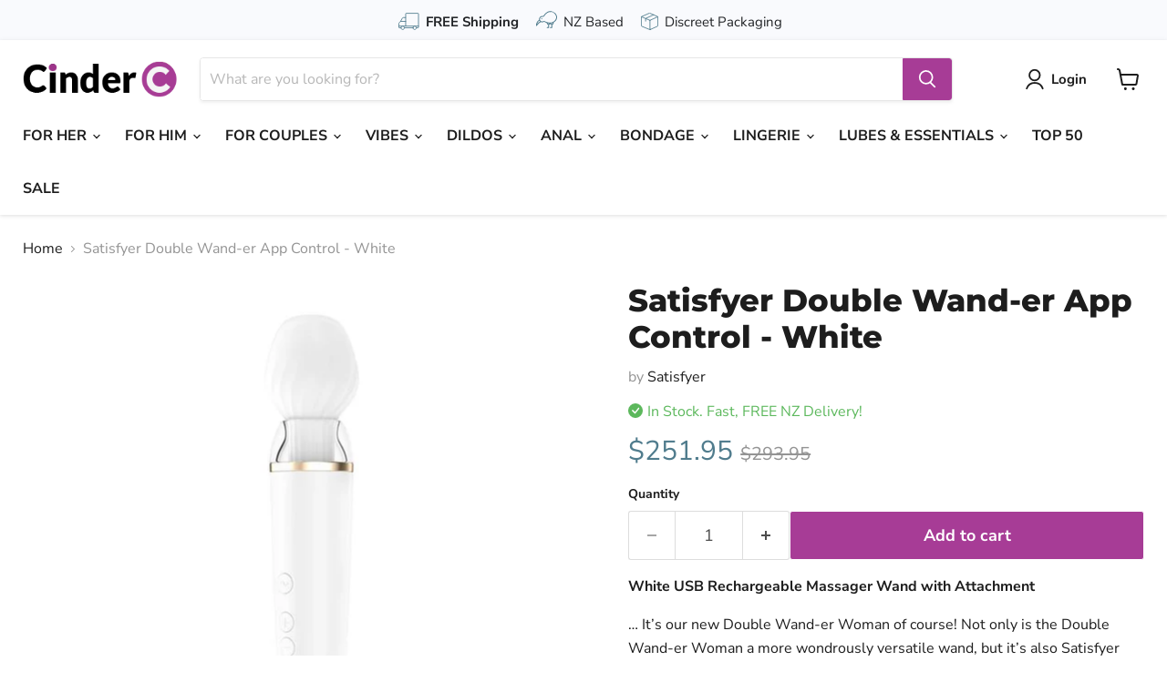

--- FILE ---
content_type: text/html; charset=utf-8
request_url: https://www.cinder.co.nz/products/satisfyer-double-wand-er-app-control-white
body_size: 88747
content:
<!doctype html>
<html class="no-js no-touch" lang="en">
  <head>
  <script>
    window.Store = window.Store || {};
    window.Store.id = 29874714;
  </script>
    <meta charset="utf-8">
    <meta http-equiv="x-ua-compatible" content="IE=edge">

    <link rel="preconnect" href="https://cdn.shopify.com">
    <link rel="preconnect" href="https://fonts.shopifycdn.com">

    <title>Satisfyer Double Wand-er App Control - White - Cinder.co.nz</title>

    
      <meta name="description" content="White USB Rechargeable Massager Wand with Attachment … It’s our new Double Wand-er Woman of course! Not only is the Double Wand-er Woman a more wondrously versatile wand, but it’s also Satisfyer Connect app enabled!With two unique, interchangeable heads attachments the Double Wand-er Woman can take you from pleasurable">
    

    
  <link rel="shortcut icon" href="//www.cinder.co.nz/cdn/shop/files/favicon_66e008af-fac5-4654-9ee4-d2fc30bc94eb_32x32.png?v=1614344728" type="image/png">


    
      <link rel="canonical" href="https://www.cinder.co.nz/products/satisfyer-double-wand-er-app-control-white" />
    

    <meta name="viewport" content="width=device-width">

    
    















<meta property="og:site_name" content="Cinder.co.nz">
<meta property="og:url" content="https://www.cinder.co.nz/products/satisfyer-double-wand-er-app-control-white">
<meta property="og:title" content="Satisfyer Double Wand-er App Control - White">
<meta property="og:type" content="website">
<meta property="og:description" content="White USB Rechargeable Massager Wand with Attachment … It’s our new Double Wand-er Woman of course! Not only is the Double Wand-er Woman a more wondrously versatile wand, but it’s also Satisfyer Connect app enabled!With two unique, interchangeable heads attachments the Double Wand-er Woman can take you from pleasurable">




    
    
    

    
    
    <meta
      property="og:image"
      content="https://www.cinder.co.nz/cdn/shop/products/eyJidWNrZXQiOiJ3ZWItbmluamEtaW1hZ2VzIiwia2V5Ijoid2luZHNvcndob2xlc2FsZVwvaW1hZ2VzXC9wcm9kaW1nXC8yMDgwOF8yLmpwZyIsImVkaXRzIjp7InJlc2l6ZSI6eyJ3aWR0aCI6NzAwLCJoZWlnaHQiOjcwMCwiZml0IjoiaW5_1200x1200.jpg?v=1632184770"
    />
    <meta
      property="og:image:secure_url"
      content="https://www.cinder.co.nz/cdn/shop/products/eyJidWNrZXQiOiJ3ZWItbmluamEtaW1hZ2VzIiwia2V5Ijoid2luZHNvcndob2xlc2FsZVwvaW1hZ2VzXC9wcm9kaW1nXC8yMDgwOF8yLmpwZyIsImVkaXRzIjp7InJlc2l6ZSI6eyJ3aWR0aCI6NzAwLCJoZWlnaHQiOjcwMCwiZml0IjoiaW5_1200x1200.jpg?v=1632184770"
    />
    <meta property="og:image:width" content="1200" />
    <meta property="og:image:height" content="1200" />
    
    
    <meta property="og:image:alt" content="Social media image" />
  
















<meta name="twitter:title" content="Satisfyer Double Wand-er App Control - White">
<meta name="twitter:description" content="White USB Rechargeable Massager Wand with Attachment … It’s our new Double Wand-er Woman of course! Not only is the Double Wand-er Woman a more wondrously versatile wand, but it’s also Satisfyer Connect app enabled!With two unique, interchangeable heads attachments the Double Wand-er Woman can take you from pleasurable">


    
    
    
      
      
      <meta name="twitter:card" content="summary">
    
    
    <meta
      property="twitter:image"
      content="https://www.cinder.co.nz/cdn/shop/products/[base64].jpg?v=1632184770"
    />
    <meta property="twitter:image:width" content="1200" />
    <meta property="twitter:image:height" content="1200" />
    
    
    <meta property="twitter:image:alt" content="Social media image" />
  



    <link rel="preload" href="//www.cinder.co.nz/cdn/fonts/nunito_sans/nunitosans_n7.25d963ed46da26098ebeab731e90d8802d989fa5.woff2" as="font" crossorigin="anonymous">
    <link rel="preload" as="style" href="//www.cinder.co.nz/cdn/shop/t/96/assets/theme.css?v=38553341755632126231753613400">

    <script>window.performance && window.performance.mark && window.performance.mark('shopify.content_for_header.start');</script><meta name="google-site-verification" content="uILa2zcvoYSRnng8ygvXNhYlcRyASM72LPrMIbk8ICo">
<meta id="shopify-digital-wallet" name="shopify-digital-wallet" content="/29874714/digital_wallets/dialog">
<meta name="shopify-checkout-api-token" content="dc02a76152fbe3b29b8949c1b33f4456">
<meta id="in-context-paypal-metadata" data-shop-id="29874714" data-venmo-supported="false" data-environment="production" data-locale="en_US" data-paypal-v4="true" data-currency="NZD">
<link rel="alternate" type="application/json+oembed" href="https://www.cinder.co.nz/products/satisfyer-double-wand-er-app-control-white.oembed">
<script async="async" src="/checkouts/internal/preloads.js?locale=en-NZ"></script>
<script id="shopify-features" type="application/json">{"accessToken":"dc02a76152fbe3b29b8949c1b33f4456","betas":["rich-media-storefront-analytics"],"domain":"www.cinder.co.nz","predictiveSearch":true,"shopId":29874714,"locale":"en"}</script>
<script>var Shopify = Shopify || {};
Shopify.shop = "cinder-nz.myshopify.com";
Shopify.locale = "en";
Shopify.currency = {"active":"NZD","rate":"1.0"};
Shopify.country = "NZ";
Shopify.theme = {"name":"Empire","id":124454010922,"schema_name":"Empire","schema_version":"8.1.0","theme_store_id":838,"role":"main"};
Shopify.theme.handle = "null";
Shopify.theme.style = {"id":null,"handle":null};
Shopify.cdnHost = "www.cinder.co.nz/cdn";
Shopify.routes = Shopify.routes || {};
Shopify.routes.root = "/";</script>
<script type="module">!function(o){(o.Shopify=o.Shopify||{}).modules=!0}(window);</script>
<script>!function(o){function n(){var o=[];function n(){o.push(Array.prototype.slice.apply(arguments))}return n.q=o,n}var t=o.Shopify=o.Shopify||{};t.loadFeatures=n(),t.autoloadFeatures=n()}(window);</script>
<script id="shop-js-analytics" type="application/json">{"pageType":"product"}</script>
<script defer="defer" async type="module" src="//www.cinder.co.nz/cdn/shopifycloud/shop-js/modules/v2/client.init-shop-cart-sync_BN7fPSNr.en.esm.js"></script>
<script defer="defer" async type="module" src="//www.cinder.co.nz/cdn/shopifycloud/shop-js/modules/v2/chunk.common_Cbph3Kss.esm.js"></script>
<script defer="defer" async type="module" src="//www.cinder.co.nz/cdn/shopifycloud/shop-js/modules/v2/chunk.modal_DKumMAJ1.esm.js"></script>
<script type="module">
  await import("//www.cinder.co.nz/cdn/shopifycloud/shop-js/modules/v2/client.init-shop-cart-sync_BN7fPSNr.en.esm.js");
await import("//www.cinder.co.nz/cdn/shopifycloud/shop-js/modules/v2/chunk.common_Cbph3Kss.esm.js");
await import("//www.cinder.co.nz/cdn/shopifycloud/shop-js/modules/v2/chunk.modal_DKumMAJ1.esm.js");

  window.Shopify.SignInWithShop?.initShopCartSync?.({"fedCMEnabled":true,"windoidEnabled":true});

</script>
<script>(function() {
  var isLoaded = false;
  function asyncLoad() {
    if (isLoaded) return;
    isLoaded = true;
    var urls = ["https:\/\/trust.conversionbear.com\/script?app=trust_badge\u0026shop=cinder-nz.myshopify.com"];
    for (var i = 0; i < urls.length; i++) {
      var s = document.createElement('script');
      s.type = 'text/javascript';
      s.async = true;
      s.src = urls[i];
      var x = document.getElementsByTagName('script')[0];
      x.parentNode.insertBefore(s, x);
    }
  };
  if(window.attachEvent) {
    window.attachEvent('onload', asyncLoad);
  } else {
    window.addEventListener('load', asyncLoad, false);
  }
})();</script>
<script id="__st">var __st={"a":29874714,"offset":46800,"reqid":"681ac4d6-d693-4a5e-91e9-4ba783ad7397-1769796883","pageurl":"www.cinder.co.nz\/products\/satisfyer-double-wand-er-app-control-white","u":"bea7d3015953","p":"product","rtyp":"product","rid":6651580776490};</script>
<script>window.ShopifyPaypalV4VisibilityTracking = true;</script>
<script id="captcha-bootstrap">!function(){'use strict';const t='contact',e='account',n='new_comment',o=[[t,t],['blogs',n],['comments',n],[t,'customer']],c=[[e,'customer_login'],[e,'guest_login'],[e,'recover_customer_password'],[e,'create_customer']],r=t=>t.map((([t,e])=>`form[action*='/${t}']:not([data-nocaptcha='true']) input[name='form_type'][value='${e}']`)).join(','),a=t=>()=>t?[...document.querySelectorAll(t)].map((t=>t.form)):[];function s(){const t=[...o],e=r(t);return a(e)}const i='password',u='form_key',d=['recaptcha-v3-token','g-recaptcha-response','h-captcha-response',i],f=()=>{try{return window.sessionStorage}catch{return}},m='__shopify_v',_=t=>t.elements[u];function p(t,e,n=!1){try{const o=window.sessionStorage,c=JSON.parse(o.getItem(e)),{data:r}=function(t){const{data:e,action:n}=t;return t[m]||n?{data:e,action:n}:{data:t,action:n}}(c);for(const[e,n]of Object.entries(r))t.elements[e]&&(t.elements[e].value=n);n&&o.removeItem(e)}catch(o){console.error('form repopulation failed',{error:o})}}const l='form_type',E='cptcha';function T(t){t.dataset[E]=!0}const w=window,h=w.document,L='Shopify',v='ce_forms',y='captcha';let A=!1;((t,e)=>{const n=(g='f06e6c50-85a8-45c8-87d0-21a2b65856fe',I='https://cdn.shopify.com/shopifycloud/storefront-forms-hcaptcha/ce_storefront_forms_captcha_hcaptcha.v1.5.2.iife.js',D={infoText:'Protected by hCaptcha',privacyText:'Privacy',termsText:'Terms'},(t,e,n)=>{const o=w[L][v],c=o.bindForm;if(c)return c(t,g,e,D).then(n);var r;o.q.push([[t,g,e,D],n]),r=I,A||(h.body.append(Object.assign(h.createElement('script'),{id:'captcha-provider',async:!0,src:r})),A=!0)});var g,I,D;w[L]=w[L]||{},w[L][v]=w[L][v]||{},w[L][v].q=[],w[L][y]=w[L][y]||{},w[L][y].protect=function(t,e){n(t,void 0,e),T(t)},Object.freeze(w[L][y]),function(t,e,n,w,h,L){const[v,y,A,g]=function(t,e,n){const i=e?o:[],u=t?c:[],d=[...i,...u],f=r(d),m=r(i),_=r(d.filter((([t,e])=>n.includes(e))));return[a(f),a(m),a(_),s()]}(w,h,L),I=t=>{const e=t.target;return e instanceof HTMLFormElement?e:e&&e.form},D=t=>v().includes(t);t.addEventListener('submit',(t=>{const e=I(t);if(!e)return;const n=D(e)&&!e.dataset.hcaptchaBound&&!e.dataset.recaptchaBound,o=_(e),c=g().includes(e)&&(!o||!o.value);(n||c)&&t.preventDefault(),c&&!n&&(function(t){try{if(!f())return;!function(t){const e=f();if(!e)return;const n=_(t);if(!n)return;const o=n.value;o&&e.removeItem(o)}(t);const e=Array.from(Array(32),(()=>Math.random().toString(36)[2])).join('');!function(t,e){_(t)||t.append(Object.assign(document.createElement('input'),{type:'hidden',name:u})),t.elements[u].value=e}(t,e),function(t,e){const n=f();if(!n)return;const o=[...t.querySelectorAll(`input[type='${i}']`)].map((({name:t})=>t)),c=[...d,...o],r={};for(const[a,s]of new FormData(t).entries())c.includes(a)||(r[a]=s);n.setItem(e,JSON.stringify({[m]:1,action:t.action,data:r}))}(t,e)}catch(e){console.error('failed to persist form',e)}}(e),e.submit())}));const S=(t,e)=>{t&&!t.dataset[E]&&(n(t,e.some((e=>e===t))),T(t))};for(const o of['focusin','change'])t.addEventListener(o,(t=>{const e=I(t);D(e)&&S(e,y())}));const B=e.get('form_key'),M=e.get(l),P=B&&M;t.addEventListener('DOMContentLoaded',(()=>{const t=y();if(P)for(const e of t)e.elements[l].value===M&&p(e,B);[...new Set([...A(),...v().filter((t=>'true'===t.dataset.shopifyCaptcha))])].forEach((e=>S(e,t)))}))}(h,new URLSearchParams(w.location.search),n,t,e,['guest_login'])})(!0,!0)}();</script>
<script integrity="sha256-4kQ18oKyAcykRKYeNunJcIwy7WH5gtpwJnB7kiuLZ1E=" data-source-attribution="shopify.loadfeatures" defer="defer" src="//www.cinder.co.nz/cdn/shopifycloud/storefront/assets/storefront/load_feature-a0a9edcb.js" crossorigin="anonymous"></script>
<script data-source-attribution="shopify.dynamic_checkout.dynamic.init">var Shopify=Shopify||{};Shopify.PaymentButton=Shopify.PaymentButton||{isStorefrontPortableWallets:!0,init:function(){window.Shopify.PaymentButton.init=function(){};var t=document.createElement("script");t.src="https://www.cinder.co.nz/cdn/shopifycloud/portable-wallets/latest/portable-wallets.en.js",t.type="module",document.head.appendChild(t)}};
</script>
<script data-source-attribution="shopify.dynamic_checkout.buyer_consent">
  function portableWalletsHideBuyerConsent(e){var t=document.getElementById("shopify-buyer-consent"),n=document.getElementById("shopify-subscription-policy-button");t&&n&&(t.classList.add("hidden"),t.setAttribute("aria-hidden","true"),n.removeEventListener("click",e))}function portableWalletsShowBuyerConsent(e){var t=document.getElementById("shopify-buyer-consent"),n=document.getElementById("shopify-subscription-policy-button");t&&n&&(t.classList.remove("hidden"),t.removeAttribute("aria-hidden"),n.addEventListener("click",e))}window.Shopify?.PaymentButton&&(window.Shopify.PaymentButton.hideBuyerConsent=portableWalletsHideBuyerConsent,window.Shopify.PaymentButton.showBuyerConsent=portableWalletsShowBuyerConsent);
</script>
<script data-source-attribution="shopify.dynamic_checkout.cart.bootstrap">document.addEventListener("DOMContentLoaded",(function(){function t(){return document.querySelector("shopify-accelerated-checkout-cart, shopify-accelerated-checkout")}if(t())Shopify.PaymentButton.init();else{new MutationObserver((function(e,n){t()&&(Shopify.PaymentButton.init(),n.disconnect())})).observe(document.body,{childList:!0,subtree:!0})}}));
</script>
<link id="shopify-accelerated-checkout-styles" rel="stylesheet" media="screen" href="https://www.cinder.co.nz/cdn/shopifycloud/portable-wallets/latest/accelerated-checkout-backwards-compat.css" crossorigin="anonymous">
<style id="shopify-accelerated-checkout-cart">
        #shopify-buyer-consent {
  margin-top: 1em;
  display: inline-block;
  width: 100%;
}

#shopify-buyer-consent.hidden {
  display: none;
}

#shopify-subscription-policy-button {
  background: none;
  border: none;
  padding: 0;
  text-decoration: underline;
  font-size: inherit;
  cursor: pointer;
}

#shopify-subscription-policy-button::before {
  box-shadow: none;
}

      </style>

<script>window.performance && window.performance.mark && window.performance.mark('shopify.content_for_header.end');</script>

    <link href="//www.cinder.co.nz/cdn/shop/t/96/assets/theme.css?v=38553341755632126231753613400" rel="stylesheet" type="text/css" media="all" />

    
    <script>
      window.Theme = window.Theme || {};
      window.Theme.version = '8.1.0';
      window.Theme.name = 'Empire';
      window.Theme.routes = {
        "root_url": "/",
        "account_url": "/account",
        "account_login_url": "/account/login",
        "account_logout_url": "/account/logout",
        "account_register_url": "/account/register",
        "account_addresses_url": "/account/addresses",
        "collections_url": "/collections",
        "all_products_collection_url": "/collections/all",
        "search_url": "/search",
        "cart_url": "/cart",
        "cart_add_url": "/cart/add",
        "cart_change_url": "/cart/change",
        "cart_clear_url": "/cart/clear",
        "product_recommendations_url": "/recommendations/products",
      };
    </script>
    

    
    
  <!-- BEGIN app block: shopify://apps/tagfly-tag-manager/blocks/app-embed-block/cc137db9-6e43-4e97-92fc-26c3df1983b0 --><!-- BEGIN app snippet: data -->

<script>
    window.tfAppData = {"user":{"shop":"cinder-nz.myshopify.com"},"gtm_config":{"enabled":true,"gtm_id":"GTM-WFVVGG54","events":["cart-view","purchase","collection-list-view","product-add-to-cart","product-cart-ajax","product-remove-from-cart","product-list-view-click","product-detail-view","search-results-list-view","user-data","cart-reconciliation"]},"ga_config":{"ga_id":"","enabled":false,"events":[{"name":"page_view","type":"client-side"},{"name":"view_item_list","type":"client-side"},{"name":"select_item","type":"client-side"},{"name":"view_item","type":"client-side"},{"name":"add_to_cart","type":"client-side"},{"name":"view_cart","type":"client-side"},{"name":"begin_checkout","type":"server-side"},{"name":"add_shipping_info","type":"server-side"},{"name":"add_payment_info","type":"server-side"},{"name":"purchase","type":"server-side"},{"name":"remove_from_cart","type":"client_side"},{"name":"view_search_results","type":"client_side"},{"name":"account_sign_up","type":"client_side"},{"name":"login","type":"client_side"},{"name":"email_sign_up","type":"client_side"},{"name":"search","type":"client_side"}],"product_identifier":"product_id"},"fb_config":null,"fb_datasets":null,"tiktok_config":null,"tiktok_pixels":null,"general_setting":{"enabled":true,"enabled_debugger":false},"app_version":"v2.0"}
    window.tfCart = {"note":null,"attributes":{},"original_total_price":0,"total_price":0,"total_discount":0,"total_weight":0.0,"item_count":0,"items":[],"requires_shipping":false,"currency":"NZD","items_subtotal_price":0,"cart_level_discount_applications":[],"checkout_charge_amount":0}
    window.tfProduct = {"id":6651580776490,"title":"Satisfyer Double Wand-er App Control - White","handle":"satisfyer-double-wand-er-app-control-white","description":"\u003cp\u003e\u003cstrong\u003eWhite USB Rechargeable Massager Wand with Attachment\u003c\/strong\u003e\u003c\/p\u003e\n\u003cp\u003e… It’s our new Double Wand-er Woman of course! Not only is the Double Wand-er Woman a more wondrously versatile wand, but it’s also Satisfyer Connect app enabled!\u003cbr\u003e\u003cbr\u003eWith two unique, interchangeable heads attachments the Double Wand-er Woman can take you from pleasurable full body vibrations to targeted stimulation. The journey is all yours to explore as you easily detach and re-attach a sensual pressure bulb with delicate ribbing or a flexible finger-like attachment with a come-hither curve to hit the spot!\u003cbr\u003e\u003cbr\u003eIf you’re seeking a sensual massage or G-spot or A-spot stimulation, the Double Wand-er Woman will not disappoint. With its soft, smooth surface and weighted feel, you can enjoy it in all its glory when paired with our Satisfyer Connect app for a fully customised experience.\u003cbr\u003e\u003cbr\u003eEven a wand this wondrous is IPX7 waterproof making it the perfect bath companion. Time to stop wondering… and get “wand-ering”…\u003cbr\u003e\u003cbr\u003e\u003cbr\u003e- Compatible with any Android or Apple Smartphone, Tablet and Apple Watch\u003cbr\u003e- Unending range of programs with the Satisfyer App (can also be used without the app)\u003cbr\u003e- Body-friendly silicone\u003cbr\u003e- Whisper mode\u003cbr\u003e- Rechargeable\u003cbr\u003e- Waterproof IPX7\u003cbr\u003e\u003cbr\u003eThe Bluetooth® word mark and logos are registered trademarks owned by Bluetooth SIG, Inc. and any use of such marks by EIS GmbH is under license. Apple, the Apple logo and Apple Watch are trademarks of Apple Inc., The Android name and the logo are trademarks and property of Google LLC. The Satisfyer App and Bluetooth® feature is available on one of the included products. © 2020 EIS GmbH, All rights reserved\u003cbr\u003e\u003cbr\u003eBattery Usage: RECHARGEABLE\u003c\/p\u003e\n\u003cp\u003e \u003c\/p\u003e","published_at":"2025-03-19T18:12:12+13:00","created_at":"2021-09-21T12:39:25+12:00","vendor":"Calvista","type":"Satisfyer","tags":["Female Sex Toys","G-Spot Vibrators","massage wand","Satisfyer","USB Rechargeable"],"price":25195,"price_min":25195,"price_max":25195,"available":true,"price_varies":false,"compare_at_price":29395,"compare_at_price_min":29395,"compare_at_price_max":29395,"compare_at_price_varies":false,"variants":[{"id":39550205722666,"title":"Default Title","option1":"Default Title","option2":null,"option3":null,"sku":"SATDOUWAC-1791","requires_shipping":true,"taxable":true,"featured_image":null,"available":true,"name":"Satisfyer Double Wand-er App Control - White","public_title":null,"options":["Default Title"],"price":25195,"weight":0,"compare_at_price":29395,"inventory_management":"shopify","barcode":"4061504001791","requires_selling_plan":false,"selling_plan_allocations":[]}],"images":["\/\/www.cinder.co.nz\/cdn\/shop\/products\/eyJidWNrZXQiOiJ3ZWItbmluamEtaW1hZ2VzIiwia2V5Ijoid2luZHNvcndob2xlc2FsZVwvaW1hZ2VzXC9wcm9kaW1nXC8yMDgwOF8yLmpwZyIsImVkaXRzIjp7InJlc2l6ZSI6eyJ3aWR0aCI6NzAwLCJoZWlnaHQiOjcwMCwiZml0IjoiaW5.jpg?v=1632184770","\/\/www.cinder.co.nz\/cdn\/shop\/products\/eyJidWNrZXQiOiJ3ZWItbmluamEtaW1hZ2VzIiwia2V5Ijoid2luZHNvcndob2xlc2FsZVwvaW1hZ2VzXC9wcm9kaW1nXC8yMDgwOF8xLmpwZyIsImVkaXRzIjp7InJlc2l6ZSI6eyJ3aWR0aCI6NzAwLCJoZWlnaHQiOjcwMCwiZml0IjoiaW5.jpg?v=1632184770","\/\/www.cinder.co.nz\/cdn\/shop\/products\/eyJidWNrZXQiOiJ3ZWItbmluamEtaW1hZ2VzIiwia2V5Ijoid2luZHNvcndob2xlc2FsZVwvaW1hZ2VzXC9wcm9kaW1nXC8yMDgwOF8zLmpwZyIsImVkaXRzIjp7InJlc2l6ZSI6eyJ3aWR0aCI6NzAwLCJoZWlnaHQiOjcwMCwiZml0IjoiaW5.jpg?v=1632184770","\/\/www.cinder.co.nz\/cdn\/shop\/products\/eyJidWNrZXQiOiJ3ZWItbmluamEtaW1hZ2VzIiwia2V5Ijoid2luZHNvcndob2xlc2FsZVwvaW1hZ2VzXC9wcm9kaW1nXC8yMDgwOF80LmpwZyIsImVkaXRzIjp7InJlc2l6ZSI6eyJ3aWR0aCI6NzAwLCJoZWlnaHQiOjcwMCwiZml0IjoiaW5.jpg?v=1632184770","\/\/www.cinder.co.nz\/cdn\/shop\/products\/eyJidWNrZXQiOiJ3ZWItbmluamEtaW1hZ2VzIiwia2V5Ijoid2luZHNvcndob2xlc2FsZVwvaW1hZ2VzXC9wcm9kaW1nXC8yMDgwOF81LmpwZyIsImVkaXRzIjp7InJlc2l6ZSI6eyJ3aWR0aCI6NzAwLCJoZWlnaHQiOjcwMCwiZml0IjoiaW5.jpg?v=1632184770","\/\/www.cinder.co.nz\/cdn\/shop\/products\/eyJidWNrZXQiOiJ3ZWItbmluamEtaW1hZ2VzIiwia2V5Ijoid2luZHNvcndob2xlc2FsZVwvaW1hZ2VzXC9wcm9kaW1nXC8yMDgwOF82LmpwZyIsImVkaXRzIjp7InJlc2l6ZSI6eyJ3aWR0aCI6NzAwLCJoZWlnaHQiOjcwMCwiZml0IjoiaW5.jpg?v=1632184770","\/\/www.cinder.co.nz\/cdn\/shop\/products\/eyJidWNrZXQiOiJ3ZWItbmluamEtaW1hZ2VzIiwia2V5Ijoid2luZHNvcndob2xlc2FsZVwvaW1hZ2VzXC9wcm9kaW1nXC8yMDgwOF83LmpwZyIsImVkaXRzIjp7InJlc2l6ZSI6eyJ3aWR0aCI6NzAwLCJoZWlnaHQiOjcwMCwiZml0IjoiaW5.jpg?v=1632184770","\/\/www.cinder.co.nz\/cdn\/shop\/products\/eyJidWNrZXQiOiJ3ZWItbmluamEtaW1hZ2VzIiwia2V5Ijoid2luZHNvcndob2xlc2FsZVwvaW1hZ2VzXC9wcm9kaW1nXC8yMDgwOF84LmpwZyIsImVkaXRzIjp7InJlc2l6ZSI6eyJ3aWR0aCI6NzAwLCJoZWlnaHQiOjcwMCwiZml0IjoiaW5.jpg?v=1632184770","\/\/www.cinder.co.nz\/cdn\/shop\/products\/eyJidWNrZXQiOiJ3ZWItbmluamEtaW1hZ2VzIiwia2V5Ijoid2luZHNvcndob2xlc2FsZVwvaW1hZ2VzXC9wcm9kaW1nXC8yMDgwOF85LmpwZyIsImVkaXRzIjp7InJlc2l6ZSI6eyJ3aWR0aCI6NzAwLCJoZWlnaHQiOjcwMCwiZml0IjoiaW5.jpg?v=1632184770"],"featured_image":"\/\/www.cinder.co.nz\/cdn\/shop\/products\/eyJidWNrZXQiOiJ3ZWItbmluamEtaW1hZ2VzIiwia2V5Ijoid2luZHNvcndob2xlc2FsZVwvaW1hZ2VzXC9wcm9kaW1nXC8yMDgwOF8yLmpwZyIsImVkaXRzIjp7InJlc2l6ZSI6eyJ3aWR0aCI6NzAwLCJoZWlnaHQiOjcwMCwiZml0IjoiaW5.jpg?v=1632184770","options":["Title"],"media":[{"alt":null,"id":20985776668714,"position":1,"preview_image":{"aspect_ratio":1.0,"height":700,"width":700,"src":"\/\/www.cinder.co.nz\/cdn\/shop\/products\/eyJidWNrZXQiOiJ3ZWItbmluamEtaW1hZ2VzIiwia2V5Ijoid2luZHNvcndob2xlc2FsZVwvaW1hZ2VzXC9wcm9kaW1nXC8yMDgwOF8yLmpwZyIsImVkaXRzIjp7InJlc2l6ZSI6eyJ3aWR0aCI6NzAwLCJoZWlnaHQiOjcwMCwiZml0IjoiaW5.jpg?v=1632184770"},"aspect_ratio":1.0,"height":700,"media_type":"image","src":"\/\/www.cinder.co.nz\/cdn\/shop\/products\/eyJidWNrZXQiOiJ3ZWItbmluamEtaW1hZ2VzIiwia2V5Ijoid2luZHNvcndob2xlc2FsZVwvaW1hZ2VzXC9wcm9kaW1nXC8yMDgwOF8yLmpwZyIsImVkaXRzIjp7InJlc2l6ZSI6eyJ3aWR0aCI6NzAwLCJoZWlnaHQiOjcwMCwiZml0IjoiaW5.jpg?v=1632184770","width":700},{"alt":null,"id":20985776701482,"position":2,"preview_image":{"aspect_ratio":1.0,"height":700,"width":700,"src":"\/\/www.cinder.co.nz\/cdn\/shop\/products\/eyJidWNrZXQiOiJ3ZWItbmluamEtaW1hZ2VzIiwia2V5Ijoid2luZHNvcndob2xlc2FsZVwvaW1hZ2VzXC9wcm9kaW1nXC8yMDgwOF8xLmpwZyIsImVkaXRzIjp7InJlc2l6ZSI6eyJ3aWR0aCI6NzAwLCJoZWlnaHQiOjcwMCwiZml0IjoiaW5.jpg?v=1632184770"},"aspect_ratio":1.0,"height":700,"media_type":"image","src":"\/\/www.cinder.co.nz\/cdn\/shop\/products\/eyJidWNrZXQiOiJ3ZWItbmluamEtaW1hZ2VzIiwia2V5Ijoid2luZHNvcndob2xlc2FsZVwvaW1hZ2VzXC9wcm9kaW1nXC8yMDgwOF8xLmpwZyIsImVkaXRzIjp7InJlc2l6ZSI6eyJ3aWR0aCI6NzAwLCJoZWlnaHQiOjcwMCwiZml0IjoiaW5.jpg?v=1632184770","width":700},{"alt":null,"id":20985776734250,"position":3,"preview_image":{"aspect_ratio":1.0,"height":700,"width":700,"src":"\/\/www.cinder.co.nz\/cdn\/shop\/products\/eyJidWNrZXQiOiJ3ZWItbmluamEtaW1hZ2VzIiwia2V5Ijoid2luZHNvcndob2xlc2FsZVwvaW1hZ2VzXC9wcm9kaW1nXC8yMDgwOF8zLmpwZyIsImVkaXRzIjp7InJlc2l6ZSI6eyJ3aWR0aCI6NzAwLCJoZWlnaHQiOjcwMCwiZml0IjoiaW5.jpg?v=1632184770"},"aspect_ratio":1.0,"height":700,"media_type":"image","src":"\/\/www.cinder.co.nz\/cdn\/shop\/products\/eyJidWNrZXQiOiJ3ZWItbmluamEtaW1hZ2VzIiwia2V5Ijoid2luZHNvcndob2xlc2FsZVwvaW1hZ2VzXC9wcm9kaW1nXC8yMDgwOF8zLmpwZyIsImVkaXRzIjp7InJlc2l6ZSI6eyJ3aWR0aCI6NzAwLCJoZWlnaHQiOjcwMCwiZml0IjoiaW5.jpg?v=1632184770","width":700},{"alt":null,"id":20985776767018,"position":4,"preview_image":{"aspect_ratio":1.0,"height":700,"width":700,"src":"\/\/www.cinder.co.nz\/cdn\/shop\/products\/eyJidWNrZXQiOiJ3ZWItbmluamEtaW1hZ2VzIiwia2V5Ijoid2luZHNvcndob2xlc2FsZVwvaW1hZ2VzXC9wcm9kaW1nXC8yMDgwOF80LmpwZyIsImVkaXRzIjp7InJlc2l6ZSI6eyJ3aWR0aCI6NzAwLCJoZWlnaHQiOjcwMCwiZml0IjoiaW5.jpg?v=1632184770"},"aspect_ratio":1.0,"height":700,"media_type":"image","src":"\/\/www.cinder.co.nz\/cdn\/shop\/products\/eyJidWNrZXQiOiJ3ZWItbmluamEtaW1hZ2VzIiwia2V5Ijoid2luZHNvcndob2xlc2FsZVwvaW1hZ2VzXC9wcm9kaW1nXC8yMDgwOF80LmpwZyIsImVkaXRzIjp7InJlc2l6ZSI6eyJ3aWR0aCI6NzAwLCJoZWlnaHQiOjcwMCwiZml0IjoiaW5.jpg?v=1632184770","width":700},{"alt":null,"id":20985776799786,"position":5,"preview_image":{"aspect_ratio":1.0,"height":700,"width":700,"src":"\/\/www.cinder.co.nz\/cdn\/shop\/products\/eyJidWNrZXQiOiJ3ZWItbmluamEtaW1hZ2VzIiwia2V5Ijoid2luZHNvcndob2xlc2FsZVwvaW1hZ2VzXC9wcm9kaW1nXC8yMDgwOF81LmpwZyIsImVkaXRzIjp7InJlc2l6ZSI6eyJ3aWR0aCI6NzAwLCJoZWlnaHQiOjcwMCwiZml0IjoiaW5.jpg?v=1632184770"},"aspect_ratio":1.0,"height":700,"media_type":"image","src":"\/\/www.cinder.co.nz\/cdn\/shop\/products\/eyJidWNrZXQiOiJ3ZWItbmluamEtaW1hZ2VzIiwia2V5Ijoid2luZHNvcndob2xlc2FsZVwvaW1hZ2VzXC9wcm9kaW1nXC8yMDgwOF81LmpwZyIsImVkaXRzIjp7InJlc2l6ZSI6eyJ3aWR0aCI6NzAwLCJoZWlnaHQiOjcwMCwiZml0IjoiaW5.jpg?v=1632184770","width":700},{"alt":null,"id":20985776832554,"position":6,"preview_image":{"aspect_ratio":1.0,"height":700,"width":700,"src":"\/\/www.cinder.co.nz\/cdn\/shop\/products\/eyJidWNrZXQiOiJ3ZWItbmluamEtaW1hZ2VzIiwia2V5Ijoid2luZHNvcndob2xlc2FsZVwvaW1hZ2VzXC9wcm9kaW1nXC8yMDgwOF82LmpwZyIsImVkaXRzIjp7InJlc2l6ZSI6eyJ3aWR0aCI6NzAwLCJoZWlnaHQiOjcwMCwiZml0IjoiaW5.jpg?v=1632184770"},"aspect_ratio":1.0,"height":700,"media_type":"image","src":"\/\/www.cinder.co.nz\/cdn\/shop\/products\/eyJidWNrZXQiOiJ3ZWItbmluamEtaW1hZ2VzIiwia2V5Ijoid2luZHNvcndob2xlc2FsZVwvaW1hZ2VzXC9wcm9kaW1nXC8yMDgwOF82LmpwZyIsImVkaXRzIjp7InJlc2l6ZSI6eyJ3aWR0aCI6NzAwLCJoZWlnaHQiOjcwMCwiZml0IjoiaW5.jpg?v=1632184770","width":700},{"alt":null,"id":20985776865322,"position":7,"preview_image":{"aspect_ratio":1.0,"height":700,"width":700,"src":"\/\/www.cinder.co.nz\/cdn\/shop\/products\/eyJidWNrZXQiOiJ3ZWItbmluamEtaW1hZ2VzIiwia2V5Ijoid2luZHNvcndob2xlc2FsZVwvaW1hZ2VzXC9wcm9kaW1nXC8yMDgwOF83LmpwZyIsImVkaXRzIjp7InJlc2l6ZSI6eyJ3aWR0aCI6NzAwLCJoZWlnaHQiOjcwMCwiZml0IjoiaW5.jpg?v=1632184770"},"aspect_ratio":1.0,"height":700,"media_type":"image","src":"\/\/www.cinder.co.nz\/cdn\/shop\/products\/eyJidWNrZXQiOiJ3ZWItbmluamEtaW1hZ2VzIiwia2V5Ijoid2luZHNvcndob2xlc2FsZVwvaW1hZ2VzXC9wcm9kaW1nXC8yMDgwOF83LmpwZyIsImVkaXRzIjp7InJlc2l6ZSI6eyJ3aWR0aCI6NzAwLCJoZWlnaHQiOjcwMCwiZml0IjoiaW5.jpg?v=1632184770","width":700},{"alt":null,"id":20985776898090,"position":8,"preview_image":{"aspect_ratio":1.0,"height":700,"width":700,"src":"\/\/www.cinder.co.nz\/cdn\/shop\/products\/eyJidWNrZXQiOiJ3ZWItbmluamEtaW1hZ2VzIiwia2V5Ijoid2luZHNvcndob2xlc2FsZVwvaW1hZ2VzXC9wcm9kaW1nXC8yMDgwOF84LmpwZyIsImVkaXRzIjp7InJlc2l6ZSI6eyJ3aWR0aCI6NzAwLCJoZWlnaHQiOjcwMCwiZml0IjoiaW5.jpg?v=1632184770"},"aspect_ratio":1.0,"height":700,"media_type":"image","src":"\/\/www.cinder.co.nz\/cdn\/shop\/products\/eyJidWNrZXQiOiJ3ZWItbmluamEtaW1hZ2VzIiwia2V5Ijoid2luZHNvcndob2xlc2FsZVwvaW1hZ2VzXC9wcm9kaW1nXC8yMDgwOF84LmpwZyIsImVkaXRzIjp7InJlc2l6ZSI6eyJ3aWR0aCI6NzAwLCJoZWlnaHQiOjcwMCwiZml0IjoiaW5.jpg?v=1632184770","width":700},{"alt":null,"id":20985776930858,"position":9,"preview_image":{"aspect_ratio":1.0,"height":700,"width":700,"src":"\/\/www.cinder.co.nz\/cdn\/shop\/products\/eyJidWNrZXQiOiJ3ZWItbmluamEtaW1hZ2VzIiwia2V5Ijoid2luZHNvcndob2xlc2FsZVwvaW1hZ2VzXC9wcm9kaW1nXC8yMDgwOF85LmpwZyIsImVkaXRzIjp7InJlc2l6ZSI6eyJ3aWR0aCI6NzAwLCJoZWlnaHQiOjcwMCwiZml0IjoiaW5.jpg?v=1632184770"},"aspect_ratio":1.0,"height":700,"media_type":"image","src":"\/\/www.cinder.co.nz\/cdn\/shop\/products\/eyJidWNrZXQiOiJ3ZWItbmluamEtaW1hZ2VzIiwia2V5Ijoid2luZHNvcndob2xlc2FsZVwvaW1hZ2VzXC9wcm9kaW1nXC8yMDgwOF85LmpwZyIsImVkaXRzIjp7InJlc2l6ZSI6eyJ3aWR0aCI6NzAwLCJoZWlnaHQiOjcwMCwiZml0IjoiaW5.jpg?v=1632184770","width":700}],"requires_selling_plan":false,"selling_plan_groups":[],"content":"\u003cp\u003e\u003cstrong\u003eWhite USB Rechargeable Massager Wand with Attachment\u003c\/strong\u003e\u003c\/p\u003e\n\u003cp\u003e… It’s our new Double Wand-er Woman of course! Not only is the Double Wand-er Woman a more wondrously versatile wand, but it’s also Satisfyer Connect app enabled!\u003cbr\u003e\u003cbr\u003eWith two unique, interchangeable heads attachments the Double Wand-er Woman can take you from pleasurable full body vibrations to targeted stimulation. The journey is all yours to explore as you easily detach and re-attach a sensual pressure bulb with delicate ribbing or a flexible finger-like attachment with a come-hither curve to hit the spot!\u003cbr\u003e\u003cbr\u003eIf you’re seeking a sensual massage or G-spot or A-spot stimulation, the Double Wand-er Woman will not disappoint. With its soft, smooth surface and weighted feel, you can enjoy it in all its glory when paired with our Satisfyer Connect app for a fully customised experience.\u003cbr\u003e\u003cbr\u003eEven a wand this wondrous is IPX7 waterproof making it the perfect bath companion. Time to stop wondering… and get “wand-ering”…\u003cbr\u003e\u003cbr\u003e\u003cbr\u003e- Compatible with any Android or Apple Smartphone, Tablet and Apple Watch\u003cbr\u003e- Unending range of programs with the Satisfyer App (can also be used without the app)\u003cbr\u003e- Body-friendly silicone\u003cbr\u003e- Whisper mode\u003cbr\u003e- Rechargeable\u003cbr\u003e- Waterproof IPX7\u003cbr\u003e\u003cbr\u003eThe Bluetooth® word mark and logos are registered trademarks owned by Bluetooth SIG, Inc. and any use of such marks by EIS GmbH is under license. Apple, the Apple logo and Apple Watch are trademarks of Apple Inc., The Android name and the logo are trademarks and property of Google LLC. The Satisfyer App and Bluetooth® feature is available on one of the included products. © 2020 EIS GmbH, All rights reserved\u003cbr\u003e\u003cbr\u003eBattery Usage: RECHARGEABLE\u003c\/p\u003e\n\u003cp\u003e \u003c\/p\u003e"}
    window.tfCollection = null
    window.tfCollections = [{"id":273208475690,"handle":"48hr-flash-sale-selected-satisfyer","updated_at":"2026-01-12T15:49:59+13:00","published_at":"2023-08-10T14:07:12+12:00","sort_order":"manual","template_suffix":"","published_scope":"web","title":"48hr Flash Sale - Selected Satisfyer","body_html":""},{"id":267643158570,"handle":"accessories","title":"Accessories","updated_at":"2025-05-03T10:36:17+12:00","body_html":"","published_at":"2022-04-20T11:08:56+12:00","sort_order":"manual","template_suffix":"","disjunctive":false,"rules":[{"column":"tag","relation":"equals","condition":"Lingerie"},{"column":"tag","relation":"equals","condition":"Accessories"}],"published_scope":"web"},{"id":268715819050,"handle":"adam-and-eve","title":"Adam and Eve","updated_at":"2026-01-07T04:17:12+13:00","body_html":"\u003cmeta charset=\"utf-8\"\u003e\n\u003cp data-mce-fragment=\"1\"\u003e\u003cspan data-mce-fragment=\"1\"\u003eAdam and Eve NZ Online Shop - buy your Adam and Eve Adult Toys with Free Tracked Delivery to any NZ address. Guaranteed Fast \u0026amp; Discreet.\u003c\/span\u003e\u003c\/p\u003e\n\u003cp data-mce-fragment=\"1\"\u003e\u003cspan data-mce-fragment=\"1\"\u003eAdam \u0026amp; Eve offer temptation in the form of silicone rabbit vibrators, thrusting anal vibes and personal lubricants, such as the Forbidden Anal Lube or the Make Me Cum Clitoral Sensitizer. Every order discreetly packaged.\u003c\/span\u003e\u003c\/p\u003e\n\u003cp data-mce-fragment=\"1\"\u003e\u003cspan data-mce-fragment=\"1\"\u003eIf you close your eyes and imagine the perfect sex toy brand, the Adam and Eve logo is sure to come to mind. It should be called Adam and Adam, or Eve and Eve as well, because every single product they make crosses over to every position and partnership in the world. Try out an Adam and Eve product if you are into anything anal, vaginal, clitoral and penis related.\u003c\/span\u003e\u003c\/p\u003e\n\u003cp data-mce-fragment=\"1\"\u003e\u003cspan data-mce-fragment=\"1\"\u003eYou should also use these items if you are thinking about trying out something new; the lubes are so divine they will open up any orifice, and give any probing device an elegant ride. When you receive the Adam and Eve product of your choice, you will be delighted by the cute craftsmanship. Best of all, you will feel wonderful using them.\u003c\/span\u003e\u003c\/p\u003e","published_at":"2022-05-30T11:46:07+12:00","sort_order":"manual","template_suffix":"","disjunctive":false,"rules":[{"column":"type","relation":"equals","condition":"Adam and Eve"}],"published_scope":"web","image":{"created_at":"2022-05-30T11:46:06+12:00","alt":null,"width":550,"height":550,"src":"\/\/www.cinder.co.nz\/cdn\/shop\/collections\/adam-and-eve.webp?v=1653867966"}},{"id":272347693098,"handle":"all","title":"All","updated_at":"2026-01-31T01:06:51+13:00","body_html":null,"published_at":"2023-01-27T09:29:51+13:00","sort_order":"manual","template_suffix":null,"disjunctive":false,"rules":[{"column":"type","relation":"not_equals","condition":"singleton_gift"}],"published_scope":"web"},{"id":63102386218,"handle":"anal","title":"Anal","updated_at":"2026-01-31T01:06:51+13:00","body_html":"\u003cp\u003eAnal sex toys are some of our most popular products for both men and women. If you are a curious first time user, or have used anal toys before and want the best, then here at Cinder we have something for everyone.\u003cbr\u003e\u003c\/p\u003e","published_at":"2018-08-21T22:23:16+12:00","sort_order":"manual","template_suffix":"","disjunctive":false,"rules":[{"column":"tag","relation":"equals","condition":"Anal"}],"published_scope":"web","image":{"created_at":"2018-08-22T11:48:25+12:00","alt":"","width":512,"height":320,"src":"\/\/www.cinder.co.nz\/cdn\/shop\/collections\/anal-toys-800x500_x320_7707a9a8-ade0-43ac-b814-363dcac214ad.jpg?v=1534895305"}},{"id":63103172650,"handle":"anal-prostate-stimulators","title":"Anal \/ Prostate Stimulators","updated_at":"2026-01-29T17:45:09+13:00","body_html":"Sex toys aren't just for the ladies! Men can enjoy heightened stimulation and more intense orgasms too. \u003cbr\u003e \u003cbr\u003e Stimulating your prostrate with an anal sex toy can lead to whole new levels of pleasure. Or choose from our huge range of butt plugs and anal beads. We've got beginners plugs to the larger butt plugs for the more experienced.\u003cbr\u003e \u003cbr\u003e Anal toys can be used alone for masturbation or together with you partner for extra fun.","published_at":"2018-08-21T22:23:35+12:00","sort_order":"manual","template_suffix":"","disjunctive":false,"rules":[{"column":"tag","relation":"equals","condition":"Anal \/ Prostate Stimulators"}],"published_scope":"web","image":{"created_at":"2019-09-18T09:06:32+12:00","alt":null,"width":600,"height":600,"src":"\/\/www.cinder.co.nz\/cdn\/shop\/collections\/Anal-prostate-Stimulators.png?v=1568754392"}},{"id":63100583978,"handle":"anal-beads","title":"Anal Beads","updated_at":"2026-01-27T01:06:09+13:00","body_html":"If you're looking to get into some anal play, anal beads might be just the perfect starting point. They normally start small for easy insertion, getting slightly bigger the further you go.","published_at":"2018-08-21T22:22:32+12:00","sort_order":"manual","template_suffix":"","disjunctive":false,"rules":[{"column":"tag","relation":"equals","condition":"Anal Beads"}],"published_scope":"web","image":{"created_at":"2019-09-18T09:41:07+12:00","alt":null,"width":600,"height":600,"src":"\/\/www.cinder.co.nz\/cdn\/shop\/collections\/anal-beads.png?v=1568756467"}},{"id":63100616746,"handle":"anal-dildos","title":"Anal Dildos","updated_at":"2026-01-31T01:06:51+13:00","body_html":"\u003cp\u003eWhether you're looking for a slim beginner dong or a dong specifically for some anal sex experience, then check out these awesome slim dongs and get some lube while you're at it. For these and more great bargains, order from us today!\u003c\/p\u003e\n\u003cp\u003eAnal Sex has to start somewhere and why not with some slender dongs to get the show started? Just be sure to throw in some lube first, and off you go!\u003cbr\u003e\u003c\/p\u003e","published_at":"2018-08-21T22:22:33+12:00","sort_order":"manual","template_suffix":"","disjunctive":false,"rules":[{"column":"tag","relation":"equals","condition":"Anal Dildos"}],"published_scope":"web","image":{"created_at":"2019-11-21T13:04:00+13:00","alt":null,"width":600,"height":600,"src":"\/\/www.cinder.co.nz\/cdn\/shop\/collections\/dildo-suction_d933cce3-a023-4e0e-9bbc-4fff70503b15.png?v=1574294641"}},{"id":64673087530,"handle":"anal-fantasy","updated_at":"2026-01-22T01:06:38+13:00","published_at":"2018-11-02T08:21:37+13:00","sort_order":"manual","template_suffix":"","published_scope":"web","title":"Anal Fantasy by Pipedream Products","body_html":"If you have the fantasy of owning a really large butt plug, whether just to see if you can handle it or to put on show in your bedroom to impress visitors, you need to look no further than this very outstanding device. Big, black, and no holds barred!","image":{"created_at":"2018-10-31T09:16:47+13:00","alt":"Anal Fantasy","width":800,"height":500,"src":"\/\/www.cinder.co.nz\/cdn\/shop\/collections\/anal-fantasy.jpg?v=1540930607"}},{"id":64167444522,"handle":"anal-fantasy-elite-collection","updated_at":"2026-01-16T15:40:58+13:00","published_at":"2018-10-03T15:41:36+13:00","sort_order":"manual","template_suffix":"","published_scope":"web","title":"Anal Fantasy Elite Collection","body_html":"\u003cp\u003e\u003cspan\u003eAnal toys are becoming big sellers as more people explore the ultimate taboo.\u003c\/span\u003e\u003c\/p\u003e\n\u003cp\u003e\u003cspan\u003e Our big range of Anal Fantasy toys are sure to please with a huge range of quality butt plugs, anal beads, anal massagers and a whole lot more. Buy your anal toys online in NZ at Cinder and explore your wild side!\u003c\/span\u003e\u003c\/p\u003e","image":{"created_at":"2018-10-03T15:42:35+13:00","alt":"Anal Fantasy Elite Collection","width":334,"height":290,"src":"\/\/www.cinder.co.nz\/cdn\/shop\/collections\/180926_anal_fantasy_tile.jpg?v=1538535102"}},{"id":63102353450,"handle":"anal-lubricants-cleaning","title":"Anal Lubricants \/ Cleaning","updated_at":"2026-01-28T01:05:24+13:00","body_html":"These lubricants are especially designed for long lasting anal play. If you're a beginner (or a pro!) try one of the anal relaxants along with your lube.\u003cbr\u003e\r\n\u003cbr\u003e\r\nBefore you get started don't forget to check out Cinder's Enema kits, a booty's best friend.","published_at":"2018-08-21T22:23:15+12:00","sort_order":"manual","template_suffix":"","disjunctive":false,"rules":[{"column":"tag","relation":"equals","condition":"Anal Lubricants \/ Cleaning"}],"published_scope":"web","image":{"created_at":"2019-09-18T10:03:50+12:00","alt":"anal lubes","width":400,"height":400,"src":"\/\/www.cinder.co.nz\/cdn\/shop\/collections\/lube-couples_fd4b3843-cc5c-4b84-8e7f-3ac3fc8c1f1d.png?v=1580155834"}},{"id":272464117802,"handle":"anal-sex-toys","title":"Anal Sex Toys","updated_at":"2026-01-31T03:20:31+13:00","body_html":"","published_at":"2023-02-13T11:14:59+13:00","sort_order":"manual","template_suffix":"","disjunctive":true,"rules":[{"column":"tag","relation":"equals","condition":"Anal \/ Prostate Stimulators"},{"column":"tag","relation":"equals","condition":"Anal Beads"},{"column":"tag","relation":"equals","condition":"Anal Dildos"},{"column":"tag","relation":"equals","condition":"Gay Anal Dildos"},{"column":"tag","relation":"equals","condition":"Anal Douche"},{"column":"tag","relation":"equals","condition":"Vibrating Anal Toys"},{"column":"tag","relation":"equals","condition":"Anal"}],"published_scope":"web","image":{"created_at":"2023-02-13T11:14:56+13:00","alt":null,"width":375,"height":363,"src":"\/\/www.cinder.co.nz\/cdn\/shop\/collections\/anal_sex_toys.png?v=1676240097"}},{"id":67585638442,"handle":"anal-vibrators","updated_at":"2025-08-25T23:05:50+12:00","published_at":"2019-03-06T09:27:47+13:00","sort_order":"manual","template_suffix":"","published_scope":"web","title":"Anal Vibrators","body_html":"Anal sex toys don't have to be mere insert and leave affairs, not when you can get ones with vibrating bullets or internal motors to tickle your fancy."},{"id":271080128554,"handle":"aneros","title":"Aneros","updated_at":"2025-09-10T18:28:55+12:00","body_html":"Are you in pursuit of a prostate stimulator for multiple male orgasms? If so, consider Aneros, a top-notch maker of anal p-spot devices specifically designed with you in mind! Place your order now and get it courier delivered to your door.\u003cbr\u003e\u003cbr\u003eMusic just wouldn’t sound the same if you only played half the notes. The designers of the Aneros range of prostate stimulators have crafted the ultimate top-note-tickler.\u003cbr\u003e\u003cbr\u003eWhen you use this baby, you will want to hit the high notes, because it causes your body to experience a symphony of sexual satisfaction.\u003cbr\u003e\u003cbr\u003eAneros means premium prostate pleasure, increased performance, and as many multiple male orgasms as you can handle.","published_at":"2022-12-06T11:06:50+13:00","sort_order":"manual","template_suffix":"","disjunctive":false,"rules":[{"column":"type","relation":"equals","condition":"Aneros"}],"published_scope":"web","image":{"created_at":"2022-12-06T11:10:37+13:00","alt":null,"width":700,"height":700,"src":"\/\/www.cinder.co.nz\/cdn\/shop\/collections\/Aneros.webp?v=1670278238"}},{"id":63102550058,"handle":"arousal","title":"Arousal","updated_at":"2026-01-31T01:06:51+13:00","body_html":"Get in the mood for sex with these arousal products. Heat things up with warming lubricants or maybe a climax cream and make your orgasm even better!","published_at":"2018-08-21T22:23:20+12:00","sort_order":"manual","template_suffix":"","disjunctive":false,"rules":[{"column":"tag","relation":"equals","condition":"Arousal"}],"published_scope":"web","image":{"created_at":"2019-09-18T09:01:26+12:00","alt":"Arousal","width":170,"height":170,"src":"\/\/www.cinder.co.nz\/cdn\/shop\/collections\/lube-perspective.png?v=1573439805"}},{"id":266554114090,"handle":"autoblow","title":"Autoblow","updated_at":"2026-01-16T15:42:44+13:00","body_html":"\u003cp\u003eThe Autoblow is the world's best selling automatic male masturbator!\u003c\/p\u003e\n\u003cp\u003eWith a focus on technology, the Autoblow team actively addresses the needs of their customers by continually innovating to make using their devices feel as realistic as possible.\u003c\/p\u003e\n\u003cp\u003eAll Autoblow models feature powerful motors, interchangeable easy to clean sleeves, and kitchen-appliance level build quality to ensure long lasting enjoyment.\u003c\/p\u003e\n\u003cp\u003eCombined, the Autoblow 2 and Autoblow AI are owned by more than 400,000 men across the world including thousands in New Zealand and Australia!\u003c\/p\u003e","published_at":"2022-03-09T10:59:39+13:00","sort_order":"manual","template_suffix":"","disjunctive":false,"rules":[{"column":"type","relation":"equals","condition":"Autoblow"}],"published_scope":"web","image":{"created_at":"2022-04-27T09:52:28+12:00","alt":null,"width":1450,"height":966,"src":"\/\/www.cinder.co.nz\/cdn\/shop\/collections\/Autoblow.jpg?v=1651009949"}},{"id":63100977194,"handle":"baby-doll","title":"Baby Doll","updated_at":"2025-10-10T17:10:46+13:00","body_html":"Find the ideal baby doll lingerie set to make your next romantic encounter something really exceptional. Discover a wide collection of attractive baby doll outfits from Cinder and live out your dress up fantasy!","published_at":"2018-08-21T22:22:42+12:00","sort_order":"manual","template_suffix":"","disjunctive":true,"rules":[{"column":"tag","relation":"equals","condition":"Baby Doll"},{"column":"tag","relation":"equals","condition":"Babydoll"}],"published_scope":"web","image":{"created_at":"2018-08-22T10:15:30+12:00","alt":"Baby Doll Lingerie","width":350,"height":500,"src":"\/\/www.cinder.co.nz\/cdn\/shop\/collections\/baby-doll-600x400_x320_ac05fb51-2896-4097-a147-8854ecdcc41d.jpg?v=1568759552"}},{"id":267643256874,"handle":"baby-dolls","title":"Baby Dolls","updated_at":"2025-12-07T11:01:13+13:00","body_html":"\u003cmeta charset=\"utf-8\"\u003e\u003cspan data-mce-fragment=\"1\"\u003eFind the ideal baby doll lingerie set to make your next romantic encounter something really exceptional. Discover a wide collection of attractive baby doll outfits from Cinder and live out your dress up fantasy!\u003c\/span\u003e","published_at":"2022-04-20T11:12:54+12:00","sort_order":"manual","template_suffix":"","disjunctive":true,"rules":[{"column":"tag","relation":"equals","condition":"Baby Doll"},{"column":"tag","relation":"equals","condition":"Babydoll"},{"column":"tag","relation":"equals","condition":"Baby Dolls"}],"published_scope":"web"},{"id":272713842730,"handle":"baci-lingerie","title":"Baci Lingerie","updated_at":"2026-01-27T11:25:34+13:00","body_html":"","published_at":"2023-03-15T09:56:55+13:00","sort_order":"manual","template_suffix":"","disjunctive":false,"rules":[{"column":"type","relation":"equals","condition":"Baci Lingerie"}],"published_scope":"web"},{"id":67654549546,"handle":"basix","updated_at":"2025-11-08T01:06:21+13:00","published_at":"2019-03-12T12:41:34+13:00","sort_order":"manual","template_suffix":"","published_scope":"web","title":"Basix","body_html":"\u003cp\u003e\u003cspan\u003eIf you like to keep it rough and ready when it comes to sex, then you will adore the Basix range of sex toys. They are functional and effective with an affordable price tag to go with it. Because the designers have scaled back on all the bells and whistles, they have been able to blow the budget on things like realistic feeling silicone and latex. \u003c\/span\u003e\u003c\/p\u003e\n\u003cp\u003e\u003cspan\u003eThey have developed a special blend of ingredients to make their vibrators and dildos feel incredibly lifelike and natural. Once you get into the Basix brand, you will feel the difference between standard silicone products and a Basix one. They seem to have a life of their own when on the job to bring you to the biggest Oh you’ve ever had. \u003c\/span\u003e\u003c\/p\u003e","image":{"created_at":"2020-05-27T10:55:11+12:00","alt":null,"width":200,"height":200,"src":"\/\/www.cinder.co.nz\/cdn\/shop\/collections\/basix.jpg?v=1590533712"}},{"id":263610728490,"handle":"bathmate","title":"Bathmate","updated_at":"2026-01-21T01:06:42+13:00","body_html":"\u003cp class=\"western\" data-mce-fragment=\"1\" lang=\"en-AU\"\u003eBathmate will make you see penis enlargement in a whole new light, using water instead of a vacuum to pump up your erections. Perfect for some bathtub or shower time pleasure. What are you waiting for? Order your Bathmate today!\u003c\/p\u003e\n\u003cp class=\"western\" data-mce-fragment=\"1\" lang=\"en-AU\"\u003eIf you want to have the right equipment in order to take the ultimate selfie, then you need the Bathmate hydro-pump range of male enhancement products.\u003c\/p\u003e\n\u003cp class=\"western\" data-mce-fragment=\"1\" lang=\"en-AU\"\u003eImagine yourself walking out of the shower after 15 minutes, and into the bedroom, after using one of these bad boys. Your partner will swoon with desire. Bathmate will make you see penis enlargement in a whole new light. Length, girth, and safety guaranteed.\u003c\/p\u003e","published_at":"2021-11-30T14:38:50+13:00","sort_order":"manual","template_suffix":"","disjunctive":false,"rules":[{"column":"type","relation":"equals","condition":"Bathmate"}],"published_scope":"web","image":{"created_at":"2021-11-30T14:38:48+13:00","alt":null,"width":250,"height":167,"src":"\/\/www.cinder.co.nz\/cdn\/shop\/collections\/bathmate.jpg?v=1678224508"}},{"id":63101337642,"handle":"batteries","title":"BATTERIES","updated_at":"2025-12-01T01:09:58+13:00","body_html":"Some of our sex toys require batteries to operate, so we’ve included a good selection of them available to purchase.\u003cbr\u003e\r\n\u003cbr\u003e\r\nAdd some to your order before you checkout to ensure you have everything you need to enjoy your new toy.","published_at":"2018-08-21T22:22:50+12:00","sort_order":"manual","template_suffix":"","disjunctive":false,"rules":[{"column":"tag","relation":"equals","condition":"BATTERIES"}],"published_scope":"web","image":{"created_at":"2018-08-22T13:58:29+12:00","alt":"Alkaline Batteries for Adult Toys","width":512,"height":320,"src":"\/\/www.cinder.co.nz\/cdn\/shop\/collections\/batteries_x320_5355cb05-0d7b-4c30-9b19-2926298646e6.jpg?v=1592252903"}},{"id":274570608682,"handle":"black-friday-sale","title":"Black Friday Sale - 67% OFF SELECTED Satisfyer","updated_at":"2026-01-31T01:06:51+13:00","body_html":"\u003cp\u003e\u003cstrong\u003eBlack Friday - 67% OFF SELECTED Satisfyer Sale ON NOW!\u003c\/strong\u003e\u003c\/p\u003e\n\u003cp\u003e\u003cmeta charset=\"utf-8\"\u003eShop now while stocks last.\u003cbr\u003eSale ends Midnight 14 December 2025.\u003cbr\u003e\u003cbr\u003e\u003c\/p\u003e","published_at":"2023-11-15T13:46:09+13:00","sort_order":"manual","template_suffix":"","disjunctive":false,"rules":[{"column":"tag","relation":"equals","condition":"Black Friday"}],"published_scope":"web"},{"id":63101534250,"handle":"blindfolds-hoods","title":"Blindfolds\/Hoods","updated_at":"2026-01-28T01:05:24+13:00","body_html":"Heighten your senses by taking some away! You never know where or how your partner might caress you adding extra excitement to the moment. \u003cbr\u003e\r\n\u003cbr\u003e\r\nCinder has all sorts you can start off soft then maybe you'd like to progress to a leather one or even a mask and ball gag :)","published_at":"2018-08-21T22:22:55+12:00","sort_order":"manual","template_suffix":"","disjunctive":false,"rules":[{"column":"tag","relation":"equals","condition":"Blindfolds\/Hoods"}],"published_scope":"web","image":{"created_at":"2019-09-18T10:04:31+12:00","alt":null,"width":600,"height":600,"src":"\/\/www.cinder.co.nz\/cdn\/shop\/collections\/masks.png?v=1568757871"}},{"id":63101009962,"handle":"body-stocking","title":"Body Stocking","updated_at":"2026-01-25T01:06:17+13:00","body_html":"Shop Cinder for attractive body stockings to compliment your figure with sexy fishnet and crotchless body tights. ","published_at":"2018-08-21T22:22:42+12:00","sort_order":"manual","template_suffix":"","disjunctive":false,"rules":[{"column":"tag","relation":"equals","condition":"Body Stocking"}],"published_scope":"web","image":{"created_at":"2018-08-22T10:20:08+12:00","alt":"Body Stocking","width":350,"height":500,"src":"\/\/www.cinder.co.nz\/cdn\/shop\/collections\/body-stocking-600x400_x320_18be4897-97ac-4d47-a876-a6a632f919aa.jpg?v=1568758963"}},{"id":271357018154,"handle":"bodystockings","title":"Bodystockings","updated_at":"2026-01-25T01:06:17+13:00","body_html":"","published_at":"2022-12-29T10:56:58+13:00","sort_order":"manual","template_suffix":"","disjunctive":true,"rules":[{"column":"tag","relation":"equals","condition":"Body Stocking"},{"column":"tag","relation":"equals","condition":"Bodystockings"}],"published_scope":"web"},{"id":262595969066,"handle":"bodywand","title":"Bodywand","updated_at":"2026-01-21T09:31:55+13:00","body_html":"\u003cp class=\"western\" lang=\"en-AU\"\u003eWhen they colonise Mars, you can be sure that the futuristic and smooth pleasures of Bodywand will be tucked away in every spaceship end table. Only Bodywand guarantees an experience that is truly out of this world.\u003c\/p\u003e\n\u003cp class=\"western\" lang=\"en-AU\"\u003eYou will see stars when you use one of these ultra-enjoyable vibrators. Bodywand erotic massagers come in battery and plug-in options in a range of appealing colours. Choose from a selection of attachments, multi-function, and sizes.\u003c\/p\u003e","published_at":"2021-10-21T17:20:47+13:00","sort_order":"manual","template_suffix":"","disjunctive":false,"rules":[{"column":"tag","relation":"equals","condition":"Bodywand"}],"published_scope":"web","image":{"created_at":"2023-02-21T14:35:10+13:00","alt":null,"width":348,"height":232,"src":"\/\/www.cinder.co.nz\/cdn\/shop\/collections\/Bodywand.png?v=1676943310"}},{"id":272464183338,"handle":"bondage-fetish","title":"Bondage \u0026 Fetish","updated_at":"2026-01-29T01:05:56+13:00","body_html":"","published_at":"2023-02-13T11:17:42+13:00","sort_order":"manual","template_suffix":"","disjunctive":true,"rules":[{"column":"tag","relation":"equals","condition":"Bondage"},{"column":"tag","relation":"equals","condition":"Fetish"}],"published_scope":"web","image":{"created_at":"2023-02-13T11:17:40+13:00","alt":null,"width":375,"height":363,"src":"\/\/www.cinder.co.nz\/cdn\/shop\/collections\/bondage_fetish.png?v=1676240260"}},{"id":153281167402,"handle":"bra-sets","title":"Bra Sets","updated_at":"2026-01-12T11:29:56+13:00","body_html":"\u003cmeta charset=\"utf-8\"\u003e\n\u003cp\u003e\u003cspan\u003eFind the perfect pair with our matching Bra sets. From soft cotton to sumptuous silk,  at Cinder, we’ve got bras and panties to suit every style.\u003c\/span\u003e\u003c\/p\u003e\n\u003cmeta charset=\"utf-8\"\u003e\n\u003cp\u003e\u003cspan\u003e\u003cb\u003ePlease note:\u003c\/b\u003e We don't accept returns or exchanges on Lingerie due to their nature, so ensure you have chosen the size that is right for you upon ordering.\u003c\/span\u003e\u003c\/p\u003e","published_at":"2019-11-05T08:42:52+13:00","sort_order":"manual","template_suffix":"","disjunctive":true,"rules":[{"column":"tag","relation":"equals","condition":"Bra Set"},{"column":"tag","relation":"equals","condition":"Bra Sets"}],"published_scope":"web","image":{"created_at":"2019-11-05T08:52:57+13:00","alt":null,"width":119,"height":170,"src":"\/\/www.cinder.co.nz\/cdn\/shop\/collections\/bra-sets.jpg?v=1572897177"}},{"id":137558589482,"handle":"brands","updated_at":"2024-05-22T13:08:53+12:00","published_at":"2019-08-27T12:48:58+12:00","sort_order":"manual","template_suffix":"","published_scope":"web","title":"Brands","body_html":""},{"id":63101239338,"handle":"bucks-night","title":"Bucks Night","updated_at":"2025-12-31T18:01:09+13:00","body_html":"No bachelor party would be complete without a sex doll to carry around and make sure your stag is suitably embarrassed on his night to remember. Who knows, it might even get some use :)","published_at":"2018-08-21T22:22:48+12:00","sort_order":"manual","template_suffix":"","disjunctive":false,"rules":[{"column":"tag","relation":"equals","condition":"Bucks Night"}],"published_scope":"web","image":{"created_at":"2019-11-21T12:31:43+13:00","alt":null,"width":600,"height":600,"src":"\/\/www.cinder.co.nz\/cdn\/shop\/collections\/blowup-doll-girl.png?v=1574292704"}},{"id":63102877738,"handle":"bullets-balls-beads-eggs","title":"Bullets \/ Balls \/ Beads \/ Eggs","updated_at":"2026-01-27T01:06:09+13:00","body_html":"Jiggle Balls and Love Eggs are designed to give you multi-orgasmic stimulation whilst toning and strengthening your pelvic floor muscles. This results in more powerful orgasms and an improved sex life. What could be better! Wear your jiggle balls around the house or out in public if you're feeling daring. \u003cbr\u003e\r\nAnd if you’re wearing a vibrating love egg, make sure you hand the remote control over to your partner for sexy thrills.","published_at":"2018-08-21T22:23:28+12:00","sort_order":"manual","template_suffix":"","disjunctive":false,"rules":[{"column":"tag","relation":"equals","condition":"Bullets \/ Balls \/ Beads \/ Eggs"}],"published_scope":"web","image":{"created_at":"2018-08-22T11:23:36+12:00","alt":"","width":512,"height":320,"src":"\/\/www.cinder.co.nz\/cdn\/shop\/collections\/beads_x320_30175003-edc0-4264-bd4a-3b9e13ac9079.jpg?v=1534893816"}},{"id":271357050922,"handle":"bustier-sets","title":"Bustier Sets","updated_at":"2025-02-18T13:00:43+13:00","body_html":"","published_at":"2022-12-29T10:58:46+13:00","sort_order":"manual","template_suffix":"","disjunctive":true,"rules":[{"column":"tag","relation":"equals","condition":"Bustier Set"},{"column":"tag","relation":"equals","condition":"Bustier Sets"}],"published_scope":"web"},{"id":63100715050,"handle":"butt-plugs","title":"Butt Plugs","updated_at":"2026-01-31T01:06:51+13:00","body_html":"Cinder has one of the largest ranges of butt plugs in New Zealand. Choose from hand blown glass butt plugs, kits or get really risqué with the ElectraStim range. Male or female we've got something to make the moment just that little bit more naughty ;)","published_at":"2018-08-21T22:22:35+12:00","sort_order":"manual","template_suffix":"","disjunctive":false,"rules":[{"column":"tag","relation":"equals","condition":"Butt Plugs"}],"published_scope":"web","image":{"created_at":"2019-09-18T09:40:17+12:00","alt":null,"width":600,"height":600,"src":"\/\/www.cinder.co.nz\/cdn\/shop\/collections\/butt-plugs_754e041f-0eaa-4284-bfc9-3e038004099c.png?v=1568756418"}},{"id":63229591594,"handle":"gay-butt-plugs","title":"Butt Plugs","updated_at":"2026-01-31T01:06:51+13:00","body_html":"Cinder has one of the largest ranges of butt plugs in New Zealand. Choose from hand blown glass butt plugs, kits or get really risqué with the ElectraStim range. Male or female we've got something to make the moment just that little bit more naughty ;)","published_at":"2018-08-28T09:49:02+12:00","sort_order":"manual","template_suffix":"","disjunctive":false,"rules":[{"column":"tag","relation":"equals","condition":"Gay Butt Plugs"}],"published_scope":"web","image":{"created_at":"2019-09-18T09:39:46+12:00","alt":null,"width":600,"height":600,"src":"\/\/www.cinder.co.nz\/cdn\/shop\/collections\/butt-plugs_4dbb229b-b0da-4c31-948c-c19d4622529c.png?v=1568756387"}},{"id":271357116458,"handle":"camisole-sets","title":"Camisole Sets","updated_at":"2025-05-18T12:04:18+12:00","body_html":"","published_at":"2022-12-29T11:00:12+13:00","sort_order":"manual","template_suffix":"","disjunctive":true,"rules":[{"column":"tag","relation":"equals","condition":"Camisole Set"},{"column":"tag","relation":"equals","condition":"Camisole Sets"}],"published_scope":"web"},{"id":274417811498,"handle":"celebrate-singles-day-the-right-way","title":"Celebrate Singles Day the Right Way","updated_at":"2026-01-31T01:06:51+13:00","body_html":"","published_at":"2023-11-09T12:06:13+13:00","sort_order":"best-selling","template_suffix":"","disjunctive":true,"rules":[{"column":"tag","relation":"equals","condition":"Masturbators"},{"column":"tag","relation":"equals","condition":"Clitoral Toys"},{"column":"tag","relation":"equals","condition":"Vibrator"}],"published_scope":"web"},{"id":273363173418,"handle":"chastity-cages","title":"Chastity Cages","updated_at":"2026-01-21T01:06:42+13:00","body_html":"","published_at":"2023-10-03T10:43:38+13:00","sort_order":"manual","template_suffix":"","disjunctive":true,"rules":[{"column":"tag","relation":"equals","condition":"Chastity Devices"}],"published_scope":"web"},{"id":271357181994,"handle":"chemise-sets","title":"Chemise Sets","updated_at":"2025-04-01T21:50:25+13:00","body_html":"","published_at":"2022-12-29T11:01:57+13:00","sort_order":"manual","template_suffix":"","disjunctive":true,"rules":[{"column":"tag","relation":"equals","condition":"Chemise Set"},{"column":"tag","relation":"equals","condition":"Chemise Sets"},{"column":"tag","relation":"equals","condition":"Chemise"}],"published_scope":"web"},{"id":275278725162,"handle":"christmas-gift-ideas","title":"Christmas Gift Ideas","updated_at":"2026-01-31T01:06:51+13:00","body_html":"","published_at":"2023-12-06T15:56:57+13:00","sort_order":"manual","template_suffix":"","disjunctive":true,"rules":[{"column":"tag","relation":"equals","condition":"Games \/ Kits"},{"column":"tag","relation":"equals","condition":"Couples Games"},{"column":"tag","relation":"equals","condition":"Couples Lubes"},{"column":"tag","relation":"equals","condition":"Couples Sex Toys"},{"column":"tag","relation":"equals","condition":"Flavoured Lube"},{"column":"tag","relation":"equals","condition":"Bondage"},{"column":"tag","relation":"equals","condition":"Butt Plugs"},{"column":"tag","relation":"equals","condition":"Anal"},{"column":"tag","relation":"equals","condition":"massage wand"},{"column":"tag","relation":"equals","condition":"Massage Oil"},{"column":"tag","relation":"equals","condition":"Lingerie"}],"published_scope":"web"},{"id":273363009578,"handle":"classic-dildos","title":"Classic Dildos","updated_at":"2026-01-31T01:06:51+13:00","body_html":"","published_at":"2023-10-03T10:34:15+13:00","sort_order":"manual","template_suffix":"","disjunctive":true,"rules":[{"column":"tag","relation":"equals","condition":"Classic Dongs"}],"published_scope":"web"},{"id":63103205418,"handle":"classic-dongs","title":"Classic Dongs","updated_at":"2026-01-31T01:06:51+13:00","body_html":"One of the most popular sex toys on the market. Classic dongs often look and feel like the real thing. With thick or thin veined shafts that will ensure you always climax.\u003cbr\u003e \u003cbr\u003e They're the perfect beginners sex toy. Perfect to use on your own for personal masturbation or with a partner.","published_at":"2018-08-21T22:23:36+12:00","sort_order":"manual","template_suffix":"","disjunctive":false,"rules":[{"column":"tag","relation":"equals","condition":"Classic Dongs"}],"published_scope":"web","image":{"created_at":"2019-11-21T12:32:15+13:00","alt":"Classic Dongs","width":413,"height":550,"src":"\/\/www.cinder.co.nz\/cdn\/shop\/collections\/dildo-suction.png?v=1582573499"}},{"id":63102255146,"handle":"classic-vibrators","title":"Classic Vibrators","updated_at":"2026-01-30T01:06:14+13:00","body_html":"Classic vibrators make the perfect first sex toy. They normally have simple controls, are easy to use and have unintimidating designs and sizes. \u003cbr\u003e\r\n\u003cbr\u003e\r\nThey can be a great addition to couples love making or to save just for your own personal masturbation.","published_at":"2018-08-21T22:23:13+12:00","sort_order":"manual","template_suffix":"","disjunctive":false,"rules":[{"column":"tag","relation":"equals","condition":"Classic Vibrators"}],"published_scope":"web","image":{"created_at":"2019-09-18T09:29:49+12:00","alt":null,"width":600,"height":600,"src":"\/\/www.cinder.co.nz\/cdn\/shop\/collections\/classic_34896a2a-7f0f-4339-9a94-dc3388eb47d3.png?v=1568755789"}},{"id":63101894698,"handle":"cleaning","title":"Cleaning","updated_at":"2026-01-22T13:26:08+13:00","body_html":"You want to keep your sex toys at their cleanest and their best, so don't forget to add some toy cleaner to your order. Your toys will last for longer and be at their best every time you want to use them.","published_at":"2018-08-21T22:23:04+12:00","sort_order":"manual","template_suffix":"","disjunctive":false,"rules":[{"column":"tag","relation":"equals","condition":"Cleaning"}],"published_scope":"web","image":{"created_at":"2019-09-18T10:01:09+12:00","alt":null,"width":500,"height":500,"src":"\/\/www.cinder.co.nz\/cdn\/shop\/collections\/cleaning.png?v=1568757670"}},{"id":63102320682,"handle":"clearance-items","title":"CLEARANCE SALE","updated_at":"2026-01-31T01:06:51+13:00","body_html":"\u003cdiv class=\"ad-text ad-text--invert\"\u003e\n\u003cmeta charset=\"utf-8\"\u003e\n\u003cp\u003eSave up to 75% off our clearance range of discount sex toys! Rabbit vibes, male masturbators, sexy lingerie, flavoured lubes, penis pumps, kinky costumes and more!\u003cbr\u003e\u003c\/p\u003e\n\u003cp\u003eLimited quantities and all items priced to clear. Don't miss out!\u003c\/p\u003e\n\u003c\/div\u003e","published_at":"2018-08-21T22:23:14+12:00","sort_order":"manual","template_suffix":"clearance","disjunctive":false,"rules":[{"column":"tag","relation":"equals","condition":"CLEARANCE ITEMS"}],"published_scope":"web","image":{"created_at":"2018-08-29T10:13:53+12:00","alt":"","width":512,"height":320,"src":"\/\/www.cinder.co.nz\/cdn\/shop\/collections\/clearanc-sale-toys_x320_152f161f-9238-4794-971e-0eecc3f1c646.jpg?v=1535494433"}},{"id":63102189610,"handle":"clitoral-toys","title":"Clitoral Toys","updated_at":"2026-01-31T01:06:51+13:00","body_html":"Get straight to the most erogenous zone a woman has. Clitoral stimulation can achieve some of the best, most powerful orgasms you'll ever have.\u003cbr\u003e\r\n\u003cbr\u003e\r\nSome can be used with your partner or just to satisfy yourself. You may even want one for both occasions!","published_at":"2018-08-21T22:23:11+12:00","sort_order":"manual","template_suffix":"","disjunctive":false,"rules":[{"column":"tag","relation":"equals","condition":"Clitoral Toys"}],"published_scope":"web","image":{"created_at":"2019-09-18T09:30:49+12:00","alt":null,"width":600,"height":600,"src":"\/\/www.cinder.co.nz\/cdn\/shop\/collections\/clitoral.png?v=1568755850"}},{"id":63100682282,"handle":"cock-rings","title":"Cock Rings","updated_at":"2026-01-30T01:06:14+13:00","body_html":"Cock rings are a great way to increase girth and maintain an erection during sex. They work by letting the blood flow in but making it harder to escape. This can result in increased sensitivity and more pleasurable orgasms.","published_at":"2018-08-21T22:22:34+12:00","sort_order":"manual","template_suffix":"","disjunctive":false,"rules":[{"column":"tag","relation":"equals","condition":"Cock Rings"}],"published_scope":"web","image":{"created_at":"2019-09-18T09:08:11+12:00","alt":null,"width":600,"height":600,"src":"\/\/www.cinder.co.nz\/cdn\/shop\/collections\/cock-rings.png?v=1568754491"}},{"id":63102615594,"handle":"condoms","title":"Condoms","updated_at":"2026-01-31T01:06:51+13:00","body_html":"We stock a huge range of condoms that protect and can even enhance sexual intercourse. From the small to the large to the organic, chemical free condoms, there's something for everyone.","published_at":"2018-08-21T22:23:21+12:00","sort_order":"manual","template_suffix":"","disjunctive":false,"rules":[{"column":"tag","relation":"equals","condition":"Condoms"}],"published_scope":"web","image":{"created_at":"2019-09-18T10:00:30+12:00","alt":null,"width":375,"height":363,"src":"\/\/www.cinder.co.nz\/cdn\/shop\/collections\/condoms.png?v=1677388760"}},{"id":63100944426,"handle":"costumes","title":"Costumes","updated_at":"2026-01-27T11:24:18+13:00","body_html":"Why not role play a little with sexy lingerie costumes from Cinder! Whether it be that naughty nurse fantasy or playing the domineering police woman we have the outfit for you","published_at":"2018-08-21T22:22:41+12:00","sort_order":"manual","template_suffix":"","disjunctive":false,"rules":[{"column":"tag","relation":"equals","condition":"Costumes"}],"published_scope":"web","image":{"created_at":"2018-08-22T14:02:55+12:00","alt":"Costumes","width":350,"height":500,"src":"\/\/www.cinder.co.nz\/cdn\/shop\/collections\/costumes-600x400_x320_22a71286-f28e-4769-abf9-14b07270b9f3.jpg?v=1568759663"}},{"id":63103303722,"handle":"couples-games","title":"Couples Games","updated_at":"2026-01-27T01:06:09+13:00","body_html":"Bored of the same routine in bed every time? Spice things up a bit with Cinder's couples toys. Everything from games with new positions, sex dice, edible pants, card games and books.","published_at":"2018-08-21T22:23:38+12:00","sort_order":"manual","template_suffix":"","disjunctive":false,"rules":[{"column":"tag","relation":"equals","condition":"Couples Games"}],"published_scope":"web","image":{"created_at":"2019-11-21T12:44:33+13:00","alt":null,"width":600,"height":600,"src":"\/\/www.cinder.co.nz\/cdn\/shop\/collections\/sex-game.png?v=1574293474"}},{"id":63102484522,"handle":"couples-lubes","title":"Couples Lubes","updated_at":"2026-01-31T01:06:51+13:00","body_html":"Make sex even more fun together with these couples lubricants. From ones that mix together to create new sensations to lubes designed to help you both climax!","published_at":"2018-08-21T22:23:18+12:00","sort_order":"manual","template_suffix":"","disjunctive":true,"rules":[{"column":"tag","relation":"equals","condition":"Couples Lubes"},{"column":"tag","relation":"equals","condition":"Flavoured Lube"}],"published_scope":"web","image":{"created_at":"2019-09-18T09:28:35+12:00","alt":null,"width":500,"height":500,"src":"\/\/www.cinder.co.nz\/cdn\/shop\/collections\/lube-perspective_07b987c1-357f-42ea-9752-67b669c56e60.png?v=1568764953"}},{"id":63101829162,"handle":"top-couples-toys","title":"Couples Sex Toys","updated_at":"2026-01-31T01:06:51+13:00","body_html":"\u003cp\u003eEven the most sexually compatible couples need something new and exciting from time to time to keep that spark alive in the bedroom, and you and your main squeeze are no exception!\u003cbr\u003e\u003c\/p\u003e","published_at":"2018-08-21T22:23:02+12:00","sort_order":"manual","template_suffix":"","disjunctive":false,"rules":[{"column":"tag","relation":"equals","condition":"Couples Sex Toys"}],"published_scope":"web","image":{"created_at":"2019-09-18T12:05:13+12:00","alt":null,"width":375,"height":367,"src":"\/\/www.cinder.co.nz\/cdn\/shop\/collections\/bondage-kit_72c2dfc5-ff72-4598-ac31-a4b2ba601073.png?v=1677387873"}},{"id":63102844970,"handle":"couples-sex-toys","title":"Couples Sex Toys","updated_at":"2026-01-31T01:06:51+13:00","body_html":"\u003cp\u003eAll of our premium brand couples sex toys are designed to help you and your partner enhance and improve your sex life, resulting in unforgettable pleasure and sensual intimacy. From cock rings and vibrating eggs to dildos and sexy bundles, all of our sex toys for couples are ideal for exploring new realms of pleasure in the bedroom.\u003cbr\u003e\u003c\/p\u003e\n\u003cp\u003eSex toys don’t have to stand in for an absent partner, rather, they can enhance the shared experience with the use of kits, bundles, remote controlled vibrators, couples cock rings, and even card, dice and boardgames. Check out our vast range of couples friendly adult products today!\u003c\/p\u003e\n\u003cp\u003eAt CINDER we’ll turn your nights into sensual sexy experiences.\u003c\/p\u003e","published_at":"2018-08-21T22:23:27+12:00","sort_order":"manual","template_suffix":"","disjunctive":false,"rules":[{"column":"tag","relation":"equals","condition":"Couples Sex Toys"}],"published_scope":"web","image":{"created_at":"2019-09-18T12:04:19+12:00","alt":null,"width":391,"height":559,"src":"\/\/www.cinder.co.nz\/cdn\/shop\/collections\/bondage-kit_961a864f-9df8-41ed-965d-75ccfb4e613b.png?v=1678225135"}},{"id":63102091306,"handle":"couples-vibrators","title":"Couples Vibrators","updated_at":"2026-01-29T01:05:56+13:00","body_html":"Sometimes you want to share the experience and couples vibrators, cock rings are ideal to add that extra bit of stimulation. \u003cbr\u003e\r\n\u003cbr\u003e\r\nNot only does it feel good for the man but the extra clitoral stimulation it can add for a woman makes these sex toys perfect for play together.","published_at":"2018-08-21T22:23:08+12:00","sort_order":"manual","template_suffix":"","disjunctive":false,"rules":[{"column":"tag","relation":"equals","condition":"Couples Vibrators"}],"published_scope":"web","image":{"created_at":"2019-09-18T09:36:08+12:00","alt":null,"width":765,"height":818,"src":"\/\/www.cinder.co.nz\/cdn\/shop\/collections\/couples_b0614044-a8d3-4ede-8b1e-f6c3c893672c.png?v=1568756168"}},{"id":63103107114,"handle":"couples-fetish","title":"Couples-Fetish","updated_at":"2026-01-29T01:05:56+13:00","body_html":"Especially designed for fetish lovers working together. Try sex harnesses and swings to get in to new and exciting positions. Or perhaps you're the kind of person that likes to be hand cuffed and let your lover take control?","published_at":"2018-08-21T22:23:33+12:00","sort_order":"manual","template_suffix":"","disjunctive":false,"rules":[{"column":"tag","relation":"equals","condition":"Couples-Fetish"}],"published_scope":"web","image":{"created_at":"2019-09-18T09:19:49+12:00","alt":null,"width":600,"height":600,"src":"\/\/www.cinder.co.nz\/cdn\/shop\/collections\/bondage-kit.png?v=1568755190"}},{"id":63102943274,"handle":"creams-sprays","title":"Creams \/ Sprays","updated_at":"2026-01-30T01:06:14+13:00","body_html":"Cinder stocks a large range of various creams and sprays that are great to use during sex or on your own. \u003cbr\u003e\r\n\u003cbr\u003e\r\nWe have creams and sprays that can keep you harder, increase and maintain girth, improve stamina and a range of lubricants for anal sex and masturbation.","published_at":"2018-08-21T22:23:29+12:00","sort_order":"manual","template_suffix":"","disjunctive":false,"rules":[{"column":"tag","relation":"equals","condition":"Creams \/ Sprays"}],"published_scope":"web","image":{"created_at":"2019-09-18T09:17:04+12:00","alt":null,"width":600,"height":600,"src":"\/\/www.cinder.co.nz\/cdn\/shop\/collections\/creams.png?v=1568755024"}},{"id":63103369258,"handle":"cuffs-restraints-gags","title":"Cuffs \/ Restraints \/ Gags","updated_at":"2026-01-28T01:05:24+13:00","body_html":"Perfect if you like things a little more \"tied up\" or being the dominant one. Handcuffs are a classic bondage toy for the bedroom. Or if you prefer you can tie your partner up with some bondage rope.\u003cbr\u003e\r\n\u003cbr\u003e\r\nDon't stop at sex handcuffs though. Ball gags can make your night extra kinky for you and your submissive one.","published_at":"2018-08-21T22:23:40+12:00","sort_order":"manual","template_suffix":"","disjunctive":false,"rules":[{"column":"tag","relation":"equals","condition":"Cuffs \/ Restraints \/ Gags"}],"published_scope":"web","image":{"created_at":"2019-09-18T10:05:11+12:00","alt":null,"width":600,"height":600,"src":"\/\/www.cinder.co.nz\/cdn\/shop\/collections\/cuffs.png?v=1568757911"}},{"id":63822725162,"handle":"deals","updated_at":"2024-05-22T13:08:52+12:00","published_at":"2018-09-21T09:00:55+12:00","sort_order":"manual","template_suffix":"","published_scope":"web","title":"Deals","body_html":""},{"id":63102124074,"handle":"deluxe-vibrators","title":"Deluxe Vibrators","updated_at":"2026-01-29T01:05:56+13:00","body_html":"Every woman needs at least one of these in their arsenal of sex toys. Not only do they look beautiful but they do the job extraordinary well. \u003cbr\u003e\r\n\u003cbr\u003e\r\nThey're as beautiful to look at as they are effective.","published_at":"2018-08-21T22:23:09+12:00","sort_order":"manual","template_suffix":"","disjunctive":false,"rules":[{"column":"tag","relation":"equals","condition":"Deluxe Vibrators"}],"published_scope":"web","image":{"created_at":"2019-09-18T09:34:34+12:00","alt":null,"width":600,"height":600,"src":"\/\/www.cinder.co.nz\/cdn\/shop\/collections\/deluxe.png?v=1568756075"}},{"id":273362976810,"handle":"dildos","title":"Dildos","updated_at":"2026-01-31T01:06:51+13:00","body_html":"Explore our incredible range of Dildos. Buy Classic Dildos, Double Ended Dildos, Glass Dildos, Large Dildos, Realistic Dildos, Vibrating Dildos, Strap Ons and more.","published_at":"2023-10-03T10:32:53+13:00","sort_order":"manual","template_suffix":"","disjunctive":true,"rules":[{"column":"tag","relation":"equals","condition":"Dildo"},{"column":"tag","relation":"equals","condition":"Anal Dildos"},{"column":"tag","relation":"equals","condition":"Gay Anal Dildos"},{"column":"tag","relation":"equals","condition":"Dongs \/ Dildos \/ Strapons"},{"column":"tag","relation":"equals","condition":"Vibrating Dildos"},{"column":"tag","relation":"equals","condition":"Double Ended"},{"column":"tag","relation":"equals","condition":"Realistic Dongs"}],"published_scope":"web"},{"id":272463953962,"handle":"dildos-strap-ons","title":"Dildos \u0026 Strap-ons","updated_at":"2026-01-31T01:06:51+13:00","body_html":"\u003cmeta charset=\"utf-8\"\u003e\u003cspan\u003eDildo NZ Online Shop - buy your \u003cmeta charset=\"utf-8\"\u003eDildo with Free Tracked Delivery to any NZ address. Guaranteed Fast \u0026amp; Discreet.\u003c\/span\u003e","published_at":"2023-02-13T10:31:27+13:00","sort_order":"manual","template_suffix":"","disjunctive":true,"rules":[{"column":"tag","relation":"equals","condition":"Dongs \/ Dildos \/ Strapons"}],"published_scope":"web","image":{"created_at":"2023-02-13T10:31:24+13:00","alt":null,"width":375,"height":363,"src":"\/\/www.cinder.co.nz\/cdn\/shop\/collections\/dildos_strap_ons.png?v=1676237485"}},{"id":64673153066,"handle":"dillio","updated_at":"2026-01-31T01:06:51+13:00","published_at":"2018-11-06T09:06:24+13:00","sort_order":"manual","template_suffix":"","published_scope":"web","title":"Dillio by Pipedream","body_html":"\u003cp\u003eDildos are a separate product from vibrators. They don’t vibrate and are for manual insertion or affixed to a harness to drive the device - and then it will drive you crazy with pleasure.\u003c\/p\u003e\n\u003cp\u003eDillio is targeted at the lesbian and female consumer with its pretty pink and purple colours. The dildos come in a wide range of shapes and sizes which widens the chances of you finding the perfect one to tickle your fancy.\u003c\/p\u003e\n\u003cp\u003eThere are vibrating inflatable hot seats and vibrating mini sex balls in the range too, for those who don’t want to work so hard towards achieving their goal.\u003c\/p\u003e","image":{"created_at":"2018-10-31T15:56:00+13:00","alt":"Dillio","width":641,"height":466,"src":"\/\/www.cinder.co.nz\/cdn\/shop\/collections\/dillio.jpg?v=1540954560"}},{"id":64833585194,"handle":"doc-johnson","updated_at":"2026-01-30T01:06:14+13:00","published_at":"2018-11-05T09:56:41+13:00","sort_order":"manual","template_suffix":"","published_scope":"web","title":"Doc Johnson","body_html":"\u003cp\u003eDoc Johnson products are aimed at putting the fun back into sex toys. If you are on the search for a party gift with a difference, a prank present for a night out or a sex toy with a kinky twist, this range is the one for you.\u003c\/p\u003e\n\u003cp\u003eThey make it difficult to choose, there are so many fantastical objects that titillate and tempt the taste and touch senses.\u003c\/p\u003e","image":{"created_at":"2018-11-05T09:51:38+13:00","alt":"Doc Johnson","width":400,"height":400,"src":"\/\/www.cinder.co.nz\/cdn\/shop\/collections\/300x250_Optimalebanner_1.jpg?v=1541364999"}},{"id":63103402026,"handle":"dongs-dildos-strapons","title":"Dongs \/ Dildos \/ Strap-ons","updated_at":"2026-01-31T01:06:51+13:00","body_html":"Whether you're looking for realistic dildos, or one with spine-tingling vibrating functions, you're sure to find it here at CINDER. Beginners, intermediates and experts can choose from a large selection of satisfying dildos that come in all different shapes, sizes and colours, as well as glass dildos, harness dildos and double-ended dildos. CINDER, where the fun begins!","published_at":"2018-08-21T22:23:40+12:00","sort_order":"manual","template_suffix":"","disjunctive":false,"rules":[{"column":"tag","relation":"equals","condition":"Dongs \/ Dildos \/ Strapons"}],"published_scope":"web","image":{"created_at":"2019-09-18T08:58:43+12:00","alt":null,"width":600,"height":600,"src":"\/\/www.cinder.co.nz\/cdn\/shop\/collections\/dildo.png?v=1568753924"}},{"id":63103041578,"handle":"double-ended","title":"Double Ended","updated_at":"2026-01-18T01:06:34+13:00","body_html":"Why have one when you can have two? Double ended dildos have two insertable ends. Some provide simultaneous vaginal and anal pleasure while others can be shared with your partner.\u003cbr\u003e\r\n\u003cbr\u003e\r\nA double ended dildo might be just what you need for double the fun!","published_at":"2018-08-21T22:23:32+12:00","sort_order":"manual","template_suffix":"","disjunctive":false,"rules":[{"column":"tag","relation":"equals","condition":"Double Ended"}],"published_scope":"web","image":{"created_at":"2019-11-21T12:34:25+13:00","alt":null,"width":600,"height":600,"src":"\/\/www.cinder.co.nz\/cdn\/shop\/collections\/dildo-double.png?v=1574292866"}},{"id":273363042346,"handle":"double-ended-dildos","title":"Double Ended Dildos","updated_at":"2026-01-18T01:06:34+13:00","body_html":"","published_at":"2023-10-03T10:35:08+13:00","sort_order":"manual","template_suffix":"","disjunctive":true,"rules":[{"column":"tag","relation":"equals","condition":"Double Ended"}],"published_scope":"web"},{"id":64673185834,"handle":"dr-joel-kaplan","updated_at":"2024-05-22T13:08:52+12:00","published_at":"2018-11-06T09:07:02+13:00","sort_order":"manual","template_suffix":"","published_scope":"web","title":"Dr Joel Kaplan","body_html":"\u003cp\u003eGood ol’ Doctor Joel has made it his life’s work to design penis health and enhancement products for men. If you are looking for the perfect blend of science and pleasure, look no further than this brand.\u003c\/p\u003e\n\u003cp\u003eUsing the latest technology, Dr. Joel Kaplan produces penis pumps, prostate stimulators, and sexual performance supplements. Try some out one night in the future – he guarantees added inches, girth, and performance.\u003c\/p\u003e","image":{"created_at":"2018-11-05T14:52:50+13:00","alt":"Dr Joel Kaplan Sex Toys","width":500,"height":500,"src":"\/\/www.cinder.co.nz\/cdn\/shop\/collections\/dr-joel-kaplan.jpg?v=1583352041"}},{"id":63101075498,"handle":"dress-sets","title":"Dress\/Sets","updated_at":"2026-01-28T13:24:45+13:00","body_html":"Turn up the temperature with our sexy lingerie sets. Perfect for creating the mood for some sultry seduction!","published_at":"2018-08-21T22:22:44+12:00","sort_order":"manual","template_suffix":"","disjunctive":false,"rules":[{"column":"tag","relation":"equals","condition":"Dress\/Sets"}],"published_scope":"web","image":{"created_at":"2019-09-18T10:20:55+12:00","alt":null,"width":350,"height":500,"src":"\/\/www.cinder.co.nz\/cdn\/shop\/collections\/lingerie-dressset.jpg?v=1568758856"}},{"id":271357247530,"handle":"dresses-clubwear","title":"Dresses \u0026 Clubwear","updated_at":"2026-01-28T13:24:45+13:00","body_html":"","published_at":"2022-12-29T11:03:58+13:00","sort_order":"manual","template_suffix":"","disjunctive":true,"rules":[{"column":"tag","relation":"equals","condition":"Dresses \u0026 Clubwear"}],"published_scope":"web"},{"id":273121083434,"handle":"dry-july-no-thanks","title":"Dry July? No Thanks!","updated_at":"2026-01-31T01:06:51+13:00","body_html":"\u003cp\u003e\u003cmeta charset=\"utf-8\"\u003eDry July? No Thanks! Stay wet this July - shop lubes with Free Shipping NZ-wide.\u003c\/p\u003e","published_at":"2023-07-06T12:26:46+12:00","sort_order":"manual","template_suffix":"","disjunctive":true,"rules":[{"column":"tag","relation":"equals","condition":"Lubes \/ Lotions"},{"column":"tag","relation":"equals","condition":"Lubes-Anal"},{"column":"tag","relation":"equals","condition":"Lubes-Silicone Based"},{"column":"tag","relation":"equals","condition":"Lubes-Water Based"},{"column":"tag","relation":"equals","condition":"Couples Lubes"},{"column":"tag","relation":"equals","condition":"Flavoured Lube"},{"column":"tag","relation":"equals","condition":"Intimate Earth"},{"column":"type","relation":"equals","condition":"System JO"}],"published_scope":"web"},{"id":262858113066,"handle":"durex","title":"Durex","updated_at":"2025-03-15T22:31:28+13:00","body_html":"","published_at":"2021-11-03T19:11:11+13:00","sort_order":"manual","template_suffix":"","disjunctive":false,"rules":[{"column":"tag","relation":"equals","condition":"Durex"}],"published_scope":"web"},{"id":272773218346,"handle":"easter-gift-ideas","updated_at":"2026-01-26T01:06:27+13:00","published_at":"2023-03-30T10:07:55+13:00","sort_order":"manual","template_suffix":"","published_scope":"web","title":"Easter Gift Ideas","body_html":"\u003cp\u003eWhat could be better than chocolate this Easter? \u003c\/p\u003e\n\u003cp\u003eGive a gift that keeps on giving this Easter, shop our Bunnies and Eggs with FREE delivery\u003c\/p\u003e"},{"id":63101567018,"handle":"eggs-bullets","title":"Eggs \/ Bullets","updated_at":"2026-01-27T01:06:09+13:00","body_html":"Bullet vibrators and vibrating eggs are the best small sex toys you can get. Perfect for the times when you want to go it alone. \u003cbr\u003e \u003cbr\u003e There's a huge range to choose from. Most have numerous settings. multi function, pulsing which will have you climaxing in no time at all.","published_at":"2018-08-21T22:22:56+12:00","sort_order":"manual","template_suffix":"","disjunctive":false,"rules":[{"column":"tag","relation":"equals","condition":"Eggs \/ Bullets"}],"published_scope":"web","image":{"created_at":"2019-09-18T08:57:35+12:00","alt":null,"width":600,"height":600,"src":"\/\/www.cinder.co.nz\/cdn\/shop\/collections\/pocket-bullet.png?v=1568753855"}},{"id":66515271722,"handle":"electrastim","updated_at":"2025-12-16T01:07:41+13:00","published_at":"2019-01-18T09:16:28+13:00","sort_order":"manual","template_suffix":"","published_scope":"web","title":"ElectraStim","body_html":"\u003cp lang=\"en-AU\" class=\"western\"\u003eDo you want to tingle, tickle, and tantalise? Do you want to add a special dimension to your erotic life? Then Electrastim is what you need to wake up your sexual tastes with a jolt.\u003c\/p\u003e\n\u003cp lang=\"en-AU\" class=\"western\"\u003eEach product has been specially developed to electrify your body with sexy sensations. Scientifically developed in the UK, Electrastim products contain stimulation + electricity in safe quantities of thrilling voltage.\u003c\/p\u003e","image":{"created_at":"2019-01-18T10:23:54+13:00","alt":"Electrastim","width":800,"height":500,"src":"\/\/www.cinder.co.nz\/cdn\/shop\/collections\/Electrastim.jpg?v=1547760387"}},{"id":272713908266,"handle":"envy-menswear","title":"Envy Menswear","updated_at":"2025-12-20T13:08:40+13:00","body_html":"","published_at":"2023-03-15T10:04:23+13:00","sort_order":"manual","template_suffix":"","disjunctive":false,"rules":[{"column":"type","relation":"equals","condition":"Envy Menswear"}],"published_scope":"web"},{"id":267802509354,"handle":"eros","title":"EROS","updated_at":"2026-01-29T01:05:56+13:00","body_html":"\u003cmeta charset=\"utf-8\"\u003e\n\u003cp data-mce-fragment=\"1\"\u003eEROS – The True Love!\u003c\/p\u003e\n\u003cp data-mce-fragment=\"1\"\u003eManufactured and shipped from Germany, EROS only develops top-quality ingredients which are dermatologically \u0026amp; clinically tested. Specialists in silicone lubricant, EROS offers a range of premium silicone \u0026amp; water based lubricants – their unique formulation makes it a successful range around the world. Three-year shelf life, all bottles are sealed in a leak-proof sleeve for peace of mind.\u003c\/p\u003e\n\u003cp data-mce-fragment=\"1\"\u003eThe Original and Best Bodyglide since 1994. TGA Approval brand.\u003c\/p\u003e","published_at":"2022-04-27T09:43:47+12:00","sort_order":"manual","template_suffix":"","disjunctive":false,"rules":[{"column":"type","relation":"equals","condition":"EROS"}],"published_scope":"web","image":{"created_at":"2022-04-27T09:43:45+12:00","alt":null,"width":348,"height":232,"src":"\/\/www.cinder.co.nz\/cdn\/shop\/collections\/Eros.jpg?v=1651009426"}},{"id":274442977322,"handle":"everyday-sexy","title":"Everyday Sexy","updated_at":"2026-01-30T01:06:14+13:00","body_html":"\u003cmeta charset=\"utf-8\"\u003eIntroducing Everyday Sexy - new and exclusive to Cinder. Shop our affordable Everyday Sexy range today.","published_at":"2023-11-10T11:38:44+13:00","sort_order":"manual","template_suffix":"","disjunctive":true,"rules":[{"column":"type","relation":"equals","condition":"Everyday Sexy"}],"published_scope":"web","image":{"created_at":"2023-11-10T11:38:43+13:00","alt":null,"width":250,"height":167,"src":"\/\/www.cinder.co.nz\/cdn\/shop\/collections\/Everyday_sexy_logo_size_down.jpg?v=1709154487"}},{"id":261092474922,"handle":"extras","title":"Extras","updated_at":"2026-01-31T01:06:51+13:00","body_html":"Find all sorts of extras to spice up your love life. Shop for games for couples, hens night toys, bucks night sex dolls, batteries for your sex toys or even a gift card to share the love;)","published_at":"2021-04-11T13:22:35+12:00","sort_order":"manual","template_suffix":"","disjunctive":true,"rules":[{"column":"tag","relation":"equals","condition":"BATTERIES"},{"column":"tag","relation":"equals","condition":"Bucks Night"},{"column":"tag","relation":"equals","condition":"Couples Games"},{"column":"title","relation":"contains","condition":"Gift Card"},{"column":"tag","relation":"equals","condition":"Hens Night"},{"column":"tag","relation":"equals","condition":"Love Dolls"},{"column":"tag","relation":"equals","condition":"Novelty \/ Games"},{"column":"tag","relation":"equals","condition":"Extras"}],"published_scope":"web"},{"id":60851453994,"handle":"featured-products","updated_at":"2026-01-31T01:06:51+13:00","published_at":"2018-05-29T13:31:44+12:00","sort_order":"manual","template_suffix":"","published_scope":"web","title":"Featured Products","body_html":""},{"id":261093392426,"handle":"female-sex-toys","title":"Female Sex Toys","updated_at":"2026-01-31T01:06:51+13:00","body_html":"At CINDER we stock a wide range of the best selling female sex toys from around the globe, including the world famous Satisfyer.\u003cbr data-mce-fragment=\"1\"\u003e \u003cbr data-mce-fragment=\"1\"\u003e We also stock a huge selection of vibrators, dongs, dildos, strapons, bullets, balls, beads, eggs and almost every anal toy you can imagine. Our range of female sex toys is perfect for ladies going solo, and just right for couples who want to spice up their bedroom action with some sexy foreplay.","published_at":"2021-04-11T17:21:58+12:00","sort_order":"manual","template_suffix":"","disjunctive":false,"rules":[{"column":"tag","relation":"equals","condition":"Female Sex Toys"}],"published_scope":"web","image":{"created_at":"2023-02-13T09:51:12+13:00","alt":null,"width":391,"height":559,"src":"\/\/www.cinder.co.nz\/cdn\/shop\/collections\/sex-toys-for-her.jpg?v=1678225087"}},{"id":63102812202,"handle":"fetish","title":"Fetish","updated_at":"2026-01-29T01:05:56+13:00","body_html":"\u003cp\u003eAt CINDER we’ve heard it's good to be bad, so when it comes to bondage, we've got you covered. Unleash your wild side and explore your inner dominatrix with our great range of fetish gear and bondage kits. Choose from kinky outfits, sexy accessories, bondage harnesses, sex swings and more.\u003cbr\u003e\u003c\/p\u003e","published_at":"2018-08-21T22:23:26+12:00","sort_order":"manual","template_suffix":"","disjunctive":false,"rules":[{"column":"tag","relation":"equals","condition":"Fetish"}],"published_scope":"web","image":{"created_at":"2018-08-22T12:03:22+12:00","alt":"","width":512,"height":320,"src":"\/\/www.cinder.co.nz\/cdn\/shop\/collections\/fetish-800x500_x320_aa26146a-d6ff-48cc-add2-96534b75141f.jpg?v=1534896202"}},{"id":59384004650,"handle":"fetish-fantasy","title":"Fetish Fantasy by Pipedream Products","updated_at":"2026-01-29T01:05:56+13:00","body_html":"\u003cp class=\"p1\"\u003eOur Fetish Fantasy adult toy range can take the average date night and turn it into something special.\u003c\/p\u003e\n\u003cp class=\"p1\"\u003eFeather ticklers, sex swings, bed restraints and more!\u003c\/p\u003e","published_at":"2018-11-02T08:33:30+13:00","sort_order":"manual","template_suffix":"","disjunctive":false,"rules":[{"column":"title","relation":"contains","condition":"Fetish Fantasy"}],"published_scope":"web","image":{"created_at":"2018-10-31T10:07:20+13:00","alt":null,"width":512,"height":320,"src":"\/\/www.cinder.co.nz\/cdn\/shop\/collections\/fetish-800x500_x320_x320_68da27ab-1155-4e03-873c-af429597ace9.jpg?v=1540933640"}},{"id":59383513130,"handle":"fifty-shades-of-grey","title":"Fifty Shades of Grey","updated_at":"2025-09-22T23:21:56+12:00","body_html":"\u003cp class=\"p1\"\u003eInspired by the best selling book, the Fifty Shades of Grey adult toy range is designed with your fantasies in mind.\u003c\/p\u003e\n\u003cp class=\"p1\"\u003eCuffs, masks, nipple clamps and more. 50 Shades of Grey toys can unlock your deepest desires!\u003c\/p\u003e","published_at":"2018-11-02T08:24:03+13:00","sort_order":"manual","template_suffix":"","disjunctive":false,"rules":[{"column":"title","relation":"contains","condition":"Fifty Shades"}],"published_scope":"web","image":{"created_at":"2018-10-31T09:47:12+13:00","alt":"Fifty Shades of Grey","width":800,"height":550,"src":"\/\/www.cinder.co.nz\/cdn\/shop\/collections\/fifty-shades-of-grey-ultimate-control-handcuff-restraints-1437012066.jpg?v=1540932433"}},{"id":63101665322,"handle":"fleshlight","title":"Fleshlight","updated_at":"2026-01-29T01:05:56+13:00","body_html":"\u003ch2\u003e\u003cstrong\u003eBuy Fleshlight in New Zealand with FREE Delivery.\u003c\/strong\u003e\u003c\/h2\u003e\n\u003cp\u003eFleshlight, the biggest name in masturbators. From training kits to the hottest Porn Stars on the planet. You can experience Stoya or Riley Reid while you watch them on screen! Pussy, ass and mouth moulded from the biggest name in adult film.\u003c\/p\u003e\n\u003cp\u003eWhoever came up with this idea is a genius. The fleshlight is popular for a very good reason – it works, looks cool, is fun, and cannot be beaten for bedroom table allure. Buy one today and see what all the fuss is about.\u003c\/p\u003e\n\u003cp\u003eIt's the ultimate boys toy!! The best selling male Sex Toy in the world. Super soft realistic flesh texture in Multiple textured sleeves, designed and modelled by real pornstars!\u003c\/p\u003e","published_at":"2018-08-21T22:22:58+12:00","sort_order":"manual","template_suffix":"","disjunctive":false,"rules":[{"column":"type","relation":"equals","condition":"Fleshlight"}],"published_scope":"web","image":{"created_at":"2018-08-27T08:44:25+12:00","alt":"","width":250,"height":167,"src":"\/\/www.cinder.co.nz\/cdn\/shop\/collections\/fleshlight.jpg?v=1709154318"}},{"id":263371685930,"handle":"four-seasons","title":"Four Seasons","updated_at":"2026-01-31T01:06:51+13:00","body_html":"\u003cp class=\"western\" data-mce-fragment=\"1\" lang=\"en-AU\"\u003e\u003ca name=\"_GoBack\" data-mce-fragment=\"1\"\u003e\u003c\/a\u003e The Four Seasons range of condoms and lubricants for safer, funner sex. Flavoured, ribbed, larger and other specialty condoms. Waterbased lubricants, massage oil, perfect for every sexual encounter.\u003c\/p\u003e\n\u003cp class=\"western\" data-mce-fragment=\"1\" lang=\"en-AU\"\u003eThe Four Season range of condoms, sex lubricants and lotions have been specially designed for those of you who love to savour sexual satisfaction all year round. Try one of these little boxes of carnal delights tonight. They come in all sizes, small enough to fit into a pocket and triple packs to last a while longer.\u003c\/p\u003e\n\u003cp class=\"western\" data-mce-fragment=\"1\" lang=\"en-AU\"\u003eFour Seasons is proof that sometimes good things are made in Australia. The must-try product of the year is the outstandingly smooth glow in the dark lubricant. Buy one and you will want to buy them all. The best condoms, lubricants and lotions on the market today.\u003c\/p\u003e","published_at":"2021-11-21T18:55:56+13:00","sort_order":"manual","template_suffix":"","disjunctive":false,"rules":[{"column":"tag","relation":"equals","condition":"Four Seasons"}],"published_scope":"web","image":{"created_at":"2021-11-21T18:55:54+13:00","alt":null,"width":800,"height":500,"src":"\/\/www.cinder.co.nz\/cdn\/shop\/collections\/four-seasons.jpg?v=1637474155"}},{"id":63102156842,"handle":"g-spot-vibrators","title":"G-Spot Vibrators","updated_at":"2026-01-24T01:06:48+13:00","body_html":"Want a more powerful orgasm? Then these might be the perfect sex toys for you. Designed specifically to massage your most erogenous zone, these vibrators are sure to make any night memorable.\u003cbr\u003e\n\u003cp\u003e\u003cbr\u003e If you haven't tried a g-spot vibrator before one of these should be on your essentials list.\u003c\/p\u003e","published_at":"2018-08-21T22:23:10+12:00","sort_order":"manual","template_suffix":"","disjunctive":false,"rules":[{"column":"tag","relation":"equals","condition":"G-Spot Vibrators"}],"published_scope":"web","image":{"created_at":"2019-09-18T09:36:40+12:00","alt":null,"width":600,"height":600,"src":"\/\/www.cinder.co.nz\/cdn\/shop\/collections\/gspot.png?v=1568756200"}},{"id":63101730858,"handle":"games-kits","title":"Games \/ Kits","updated_at":"2026-01-28T01:05:24+13:00","body_html":"Spice things up a bit with Cinder's couples toys. Everything from games with new positions to the more adventurous strap ons. \u003cbr\u003e\r\n\u003cbr\u003e\r\nHave you ever tried a sex harness? Maybe you should!","published_at":"2018-08-21T22:23:00+12:00","sort_order":"manual","template_suffix":"","disjunctive":false,"rules":[{"column":"tag","relation":"equals","condition":"Games \/ Kits"}],"published_scope":"web","image":{"created_at":"2019-09-18T09:21:22+12:00","alt":null,"width":600,"height":600,"src":"\/\/www.cinder.co.nz\/cdn\/shop\/collections\/butt-plugs.png?v=1568755283"}},{"id":63100518442,"handle":"gay-sex-toys","title":"Gay Sex Toys","updated_at":"2026-01-31T01:06:51+13:00","body_html":"Check out our great range of premium quality Gay Sex Toys for Men at Cinder, NZ's #1 online Adult Toy Shop.  We have everything from Butt Plugs, Cock Rings and Strap on Dildos to Prostrate Massagers, Penis Pumps and more!","published_at":"2018-08-21T22:22:30+12:00","sort_order":"manual","template_suffix":"","disjunctive":false,"rules":[{"column":"tag","relation":"equals","condition":"Gay Sex Toys"}],"published_scope":"web","image":{"created_at":"2018-08-23T14:58:04+12:00","alt":"","width":800,"height":500,"src":"\/\/www.cinder.co.nz\/cdn\/shop\/collections\/gay-toys-image.jpg?v=1534993084"}},{"id":261092540458,"handle":"gift-card","title":"Gift Card","updated_at":"2025-12-25T01:07:57+13:00","body_html":"Grab a gift card from Cinder today and let your partner choose what they really want and not just what you think they want!","published_at":"2021-04-11T14:31:13+12:00","sort_order":"manual","template_suffix":"","disjunctive":false,"rules":[{"column":"title","relation":"contains","condition":"gift card"}],"published_scope":"web","image":{"created_at":"2021-04-11T14:36:24+12:00","alt":null,"width":600,"height":358,"src":"\/\/www.cinder.co.nz\/cdn\/shop\/collections\/Cinder-Gift-Card.jpg?v=1618108585"}},{"id":273363238954,"handle":"glass-dildos","title":"Glass Dildos","updated_at":"2026-01-16T20:41:19+13:00","body_html":"","published_at":"2023-10-03T10:46:18+13:00","sort_order":"manual","template_suffix":"","disjunctive":true,"rules":[{"column":"tag","relation":"equals","condition":"glass dildos"}],"published_scope":"web"},{"id":266718445610,"handle":"goodhead","title":"GoodHead","updated_at":"2026-01-29T01:05:56+13:00","body_html":"Mainstream-friendly and ultra-accessible, GoodHead features a range of oral sex enhancing pleasure products including oral sex drops, plumping lip balm, and desensitizing 'deep throat' sprays in a variety of flavours. The collection is P.E.T.A. Certified and Proudly Made in America by Doc Johnson.","published_at":"2022-03-15T09:50:35+13:00","sort_order":"manual","template_suffix":"","disjunctive":false,"rules":[{"column":"type","relation":"equals","condition":"GoodHead"}],"published_scope":"web","image":{"created_at":"2022-03-15T09:50:33+13:00","alt":null,"width":800,"height":800,"src":"\/\/www.cinder.co.nz\/cdn\/shop\/collections\/goodhead.jpg?v=1647291034"}},{"id":271357280298,"handle":"gowns","title":"Gowns","updated_at":"2026-01-25T01:06:17+13:00","body_html":"","published_at":"2022-12-29T11:04:28+13:00","sort_order":"manual","template_suffix":"","disjunctive":true,"rules":[{"column":"tag","relation":"equals","condition":"Gowns"}],"published_scope":"web"},{"id":63101206570,"handle":"hens-night","title":"Hens Night","updated_at":"2024-12-02T20:03:28+13:00","body_html":"Every hens night needs some good fun toys to get the night started in the best way. Cinder has a range of novelty items that are sure to put a blush on the face of the bride to be.\u003cbr\u003e\r\n\u003cbr\u003e\r\nWe've all the staples and more. What hens night wouldn't be complete without a fireman love doll?","published_at":"2018-08-21T22:22:47+12:00","sort_order":"manual","template_suffix":"","disjunctive":false,"rules":[{"column":"tag","relation":"equals","condition":"Hens Night"}],"published_scope":"web","image":{"created_at":"2019-11-21T12:43:56+13:00","alt":null,"width":600,"height":600,"src":"\/\/www.cinder.co.nz\/cdn\/shop\/collections\/hens-night.png?v=1574293437"}},{"id":64715554858,"handle":"icicles","title":"Icicles by Pipedream Products","updated_at":"2025-07-16T15:56:39+12:00","body_html":"\u003cp\u003eThey look like they are carved out of ice, but these dildos, butt plugs, and whip handles would melt from the heat if they were. This is easily one of the most feminine and pretty ranges currently available.\u003c\/p\u003e\n\u003cp\u003eThey are not just made for their beauty; the Icicles range from Pipedream Products can really do the business with their ergonomic shape and size.\u003c\/p\u003e","published_at":"2018-11-06T09:07:38+13:00","sort_order":"manual","template_suffix":"","disjunctive":true,"rules":[{"column":"title","relation":"contains","condition":"Icicles"}],"published_scope":"web","image":{"created_at":"2018-11-05T14:22:34+13:00","alt":"Icicles","width":500,"height":400,"src":"\/\/www.cinder.co.nz\/cdn\/shop\/collections\/icicles.jpg?v=1541380954"}},{"id":270469201962,"handle":"how-to-build-a-sex-room","updated_at":"2026-01-31T01:06:51+13:00","published_at":"2022-09-16T14:36:35+12:00","sort_order":"manual","template_suffix":"","published_scope":"web","title":"Ideas to Build a Sex Room","body_html":"Get creative in the bedroom with all of our favourite products that will help bring your desires and fantasies to life!","image":{"created_at":"2022-09-16T14:36:33+12:00","alt":null,"width":2100,"height":900,"src":"\/\/www.cinder.co.nz\/cdn\/shop\/collections\/Cowgirl_2100x900_f071d41b-3ceb-4302-800a-af33fe918f5c.jpg?v=1663295794"}},{"id":262857064490,"handle":"intimate-earth","title":"Intimate Earth","updated_at":"2026-01-25T19:34:17+13:00","body_html":"Intimate Earth is an exciting new brand that was exclusively formulated and designed by women. Their unique range of signature glides, naturally flavored glides, massage oils, enhancement serums and all natural toy cleaners have take the sexual wellness world by storm! The stunning packaging, using metallics and elements of the earth combined with natural healthy formulas make this brand one that a retailer simply must offer. Testers available for all flavors, glides, massage oils and toy cleaner to ignite all the senses. love naturally.","published_at":"2021-11-03T17:31:49+13:00","sort_order":"manual","template_suffix":"","disjunctive":false,"rules":[{"column":"tag","relation":"equals","condition":"Intimate Earth"}],"published_scope":"web","image":{"created_at":"2021-11-03T18:03:54+13:00","alt":null,"width":1450,"height":966,"src":"\/\/www.cinder.co.nz\/cdn\/shop\/collections\/intimate-earth.jpg?v=1635915834"}},{"id":67654025258,"handle":"jimmyjane","updated_at":"2025-11-19T05:08:38+13:00","published_at":"2019-03-12T11:33:53+13:00","sort_order":"manual","template_suffix":"","published_scope":"web","title":"JimmyJane","body_html":"\u003cp\u003e\u003cspan\u003eWhen you want to spoil yourself with a product that promises to bring you to the stars and back, you should buy and try a Jimmy Jane item. They are designed to not only look good, but make you feel sensational too. \u003c\/span\u003e\u003c\/p\u003e\n\u003cp\u003e\u003cspan\u003eThe colours and shapes look as though they are for women only, but if you as a man have a feminine side that you are just dying to explore, then you can’t go wrong with sliding a Jimmy Jane vibrator along your body. They are excellent to use inside and outside the sexual areas, while being able to look expensive and pretty where they are stored in the bedroom as well. \u003c\/span\u003e\u003c\/p\u003e","image":{"created_at":"2020-02-12T09:38:58+13:00","alt":null,"width":583,"height":477,"src":"\/\/www.cinder.co.nz\/cdn\/shop\/collections\/JimmyJaneIconicSmoothie.jpg?v=1581453538"}},{"id":277936537642,"handle":"jo","title":"JO","updated_at":"2026-01-26T01:06:27+13:00","body_html":"\u003ch2\u003e\u003cspan\u003eBuy JO Personal Lubricant in NZ with FREE Delivery.\u003c\/span\u003e\u003c\/h2\u003e\n\u003cp\u003e\u003cspan\u003eJO® products are formulated with the world’s highest quality ingredients \u0026amp; held to the highest level of manufacturing practices. That’s why we back our brand with a 100% product satisfaction guarantee.\u003cbr data-mce-fragment=\"1\"\u003e\u003cbr data-mce-fragment=\"1\"\u003eThat when it come to intimacy, the quality of products we use matter just as much as the pleasure of the moment we seek. They must fulfill not only a functional need, but also enhance the sensual experience we wish to delight in. They should entice and indulge our senses. They should fuel our passion for pleasure and spark our curiosity to explore our deepest desires with trust \u0026amp; confidence.\u003c\/span\u003e\u003c\/p\u003e\n\u003cp\u003e\u003cspan\u003eThe JO lubricants range has made it their life’s work to bring pleasure to men and women the world over. When you think “lubricant”, think JO. Why we can confidently recommend these lubes as the best you can get, is because they offer something for everyone, no matter what your fantasy is.\u003c\/span\u003e\u003c\/p\u003e\n\u003cp\u003e\u003cspan\u003e The range is very extensive, with water-based clitoral stimulants and silicone-free gel in a choice of delicious flavours. Think of all the ways you can use a JO product: Anal is easier; vaginal penetration is perfect; masturbation is magnificent. They make everything appetising and better than eating a mango on a hot summer’s day. \u003c\/span\u003e\u003c\/p\u003e","published_at":"2024-02-29T15:43:07+13:00","sort_order":"manual","template_suffix":"","disjunctive":false,"rules":[{"column":"type","relation":"equals","condition":"System JO"}],"published_scope":"web","image":{"created_at":"2024-02-29T15:43:06+13:00","alt":null,"width":1500,"height":937,"src":"\/\/www.cinder.co.nz\/cdn\/shop\/collections\/System-JO.webp?v=1709174586"}},{"id":64715587626,"handle":"kama-sutra","title":"KAMA SUTRA","updated_at":"2026-01-27T14:20:22+13:00","body_html":"\u003cp\u003eYou think of the words “kama sutra” and a world of royal sensualism and exotic physicality comes to mind.\u003c\/p\u003e\n\u003cp\u003eThe Kama Sutra range is divinely decadent and pampering; for use alone to get you in the mood for some self-love or to use as a couple when touch is made double pleasurable with the addition of fragrance, unctuous oils, and toys. So yummy it’s divine.\u003c\/p\u003e","published_at":"2018-11-05T09:13:23+13:00","sort_order":"manual","template_suffix":"","disjunctive":false,"rules":[{"column":"type","relation":"equals","condition":"Kama Sutra"}],"published_scope":"web","image":{"created_at":"2018-11-05T09:13:22+13:00","alt":"Kama Sutra","width":800,"height":500,"src":"\/\/www.cinder.co.nz\/cdn\/shop\/collections\/kamasutra.jpg?v=1541362541"}},{"id":63100452906,"handle":"kegel-balls-beads","title":"Kegel \/ Balls \/ Beads","updated_at":"2026-01-27T01:06:09+13:00","body_html":"Kegel balls or Ben Wa balls are small weights that help to stimulate vaginal walls and strengthen pelvic floor muscles which in turn leads to heightened arousal and easier orgasms. \u003cbr\u003e\r\n\u003cbr\u003e\r\nAfter childbirth, many women use kegel balls as part of an effective pelvic floor exercise programme.\u003cbr\u003e\r\n\u003cbr\u003e\r\nOur great range of anal balls and beads can be another way to enhance sensation.","published_at":"2018-08-21T22:22:29+12:00","sort_order":"manual","template_suffix":"","disjunctive":false,"rules":[{"column":"tag","relation":"equals","condition":"Kegel \/ Balls \/ Beads"}],"published_scope":"web","image":{"created_at":"2019-09-18T08:59:25+12:00","alt":null,"width":600,"height":600,"src":"\/\/www.cinder.co.nz\/cdn\/shop\/collections\/kegel-balls.png?v=1568753965"}},{"id":59384266794,"handle":"king-cock","title":"King Cock by Pipedream Products","updated_at":"2026-01-16T15:42:14+13:00","body_html":"\u003cp class=\"p1\"\u003eKing Cock realistic dildos come in a wide range of sizes, girths and colours and look and feel so realistic that you could almost mistake them for the real thing.\u003c\/p\u003e\n\u003cp class=\"p1\"\u003eKing Cock also specialise in extra large dildos to satisfy the most demanding customers.\u003c\/p\u003e","published_at":"2018-11-02T08:23:36+13:00","sort_order":"manual","template_suffix":"","disjunctive":false,"rules":[{"column":"title","relation":"contains","condition":"King Cock"}],"published_scope":"web","image":{"created_at":"2018-10-31T09:24:30+13:00","alt":"King Cock Collection","width":800,"height":444,"src":"\/\/www.cinder.co.nz\/cdn\/shop\/collections\/king-cock-collection.jpg?v=1540932478"}},{"id":64167510058,"handle":"king-cock-uncut-range","updated_at":"2025-02-26T11:43:46+13:00","published_at":"2018-10-03T15:46:07+13:00","sort_order":"manual","template_suffix":"","published_scope":"web","title":"King Cock Uncut Range","body_html":"\u003cspan\u003eCheck out our range of King Cock uncut dildos for an even more natural experience. These uncircumcised and realistic looking big dildos feel just like the real thing.. Just King Size ;)\u003c\/span\u003e","image":{"created_at":"2018-10-03T15:46:55+13:00","alt":"King Cock Uncut Range","width":334,"height":290,"src":"\/\/www.cinder.co.nz\/cdn\/shop\/collections\/180926_king_cock_uncut_email_v01.jpg?v=1538535020"}},{"id":63103074346,"handle":"kits","title":"Kits","updated_at":"2026-01-28T01:05:24+13:00","body_html":"Everything you need in one place to get you started for pain and pleasure. Cinder has a range of fetish kits to get you going. There's also Anal starter kits and ElectraStim kits.","published_at":"2018-08-21T22:23:32+12:00","sort_order":"manual","template_suffix":"list","disjunctive":false,"rules":[{"column":"tag","relation":"equals","condition":"Kits"}],"published_scope":"web","image":{"created_at":"2019-09-18T10:07:29+12:00","alt":null,"width":600,"height":600,"src":"\/\/www.cinder.co.nz\/cdn\/shop\/collections\/bondage-kit_b3f347ad-99d5-4abc-884c-8a8e73eefe34.png?v=1568758049"}},{"id":272713875498,"handle":"lapdance-lingerie","title":"Lapdance Lingerie","updated_at":"2026-01-25T01:06:17+13:00","body_html":"","published_at":"2023-03-15T09:57:31+13:00","sort_order":"manual","template_suffix":"","disjunctive":false,"rules":[{"column":"type","relation":"equals","condition":"Lapdance Lingerie"}],"published_scope":"web"},{"id":273363075114,"handle":"large-dildos","title":"Large Dildos","updated_at":"2026-01-16T15:43:02+13:00","body_html":"","published_at":"2023-10-03T10:35:44+13:00","sort_order":"manual","template_suffix":"","disjunctive":true,"rules":[{"column":"tag","relation":"equals","condition":"Large Dongs"}],"published_scope":"web"},{"id":63101599786,"handle":"large-dongs","title":"Large Dongs","updated_at":"2026-01-16T15:42:59+13:00","body_html":"For those want something a little a little bigger. Our large dildos and vibrators will satisfy! \u003cbr\u003e\r\n\u003cbr\u003e\r\nMaybe you just want to experience something a little more \"full filling\" . Check out Cinder's range of large dongs and vibrators and you'll find something that'll satisfy even the most kinky fantasy.","published_at":"2018-08-21T22:22:57+12:00","sort_order":"manual","template_suffix":"","disjunctive":false,"rules":[{"column":"tag","relation":"equals","condition":"Large Dongs"}],"published_scope":"web","image":{"created_at":"2019-11-21T12:32:53+13:00","alt":null,"width":600,"height":600,"src":"\/\/www.cinder.co.nz\/cdn\/shop\/collections\/large-vibes_824eb0fe-1409-4258-943b-533cc646bcff.png?v=1574292774"}},{"id":63101993002,"handle":"large-vibrators","title":"Large Vibrators","updated_at":"2026-01-30T01:06:14+13:00","body_html":"Not dissimilar to large dongs, these ones just vibrate! You've really got to try one of these fully satisfying sex toys, you'll be wondering why you haven't as soon as you get one! \u003cbr\u003e\r\n\u003cbr\u003e\r\nCinder has deluxe large vibrators, feel real vibrators, double ended and even strap ons. We stock your fantasy!","published_at":"2018-08-21T22:23:06+12:00","sort_order":"manual","template_suffix":"","disjunctive":false,"rules":[{"column":"tag","relation":"equals","condition":"Large Vibrators"}],"published_scope":"web","image":{"created_at":"2019-09-18T09:38:24+12:00","alt":null,"width":600,"height":600,"src":"\/\/www.cinder.co.nz\/cdn\/shop\/collections\/large-vibes.png?v=1568756305"}},{"id":61189718058,"handle":"latest-products","title":"LATEST PRODUCTS","updated_at":"2026-01-29T01:05:56+13:00","body_html":"\u003cmeta charset=\"utf-8\"\u003e\n\u003cdiv class=\"small-16 columns text-center\"\u003e\n\u003cp class=\"p1\"\u003eWe are constantly expanding our range of the best sex toys and accessories from around the world.\u003c\/p\u003e\n\u003cp class=\"p1\"\u003eCheck out some of the most recent additions to our inventory.\u003c\/p\u003e\n\u003c\/div\u003e","published_at":"2018-06-11T18:37:01+12:00","sort_order":"manual","template_suffix":"","disjunctive":false,"rules":[{"column":"tag","relation":"equals","condition":"new"}],"published_scope":"web","image":{"created_at":"2019-09-30T14:54:29+13:00","alt":"Latest Products","width":800,"height":500,"src":"\/\/www.cinder.co.nz\/cdn\/shop\/collections\/e79eef08351ca01127dbcb00ca681b3c_ba2ba7af-dffb-4149-b393-00ffc811184f.jpg?v=1569808469"}},{"id":266551787562,"handle":"le-wand","title":"Le Wand","updated_at":"2024-05-22T13:08:54+12:00","body_html":"\u003cdiv class=\"col-lg-8 col-md-8 col-sm-12 col-xs-12\" data-mce-fragment=\"1\"\u003e\n\u003cp data-mce-fragment=\"1\"\u003eLe Wand is a premium brand of personal vibrating massagers and accessories designed with pleasure in mind for all bodies. Created by Certified Sex Expert Alicia Sinclair, Le Wand embraces and empowers intimacy for all with a powerful versatile pleasure tool that’s long been women’s go-to for orgasms.\u003c\/p\u003e\n\u003cp data-mce-fragment=\"1\"\u003eThe female-fronted team behind Le Wand has refined the classic wand massager with upgraded features and a flexible design that can be enjoyed by women, men and couples. Le Wand is dedicated to promoting sexual wellness and pleasure with engaging branding and marketing that offers a fresh, sex-positive take on the popular wand massager. We stand behind our products with easy to understand, hassle-free warranties.\u003c\/p\u003e\n\u003c\/div\u003e","published_at":"2022-03-09T10:26:26+13:00","sort_order":"manual","template_suffix":"","disjunctive":false,"rules":[{"column":"type","relation":"equals","condition":"Le Wand"}],"published_scope":"web","image":{"created_at":"2022-03-09T10:26:25+13:00","alt":null,"width":1450,"height":966,"src":"\/\/www.cinder.co.nz\/cdn\/shop\/collections\/Le-Wand.jpg?v=1646774786"}},{"id":63100911658,"handle":"leg-wear","title":"Leg Wear","updated_at":"2026-01-16T15:43:37+13:00","body_html":"Shop our alluring Legwear collection featuring tights or pantyhose for a top-notch style and fit like no other.","published_at":"2018-08-21T22:22:40+12:00","sort_order":"manual","template_suffix":"","disjunctive":false,"rules":[{"column":"tag","relation":"equals","condition":"Leg Wear"}],"published_scope":"web","image":{"created_at":"2018-08-22T10:19:28+12:00","alt":"Leg wear","width":350,"height":500,"src":"\/\/www.cinder.co.nz\/cdn\/shop\/collections\/legwear-600x400_x320_2f6229ba-b490-400a-a6f9-b0e2f5fa1b92.jpg?v=1568759696"}},{"id":59384135722,"handle":"lelo","title":"LELO","updated_at":"2026-01-30T06:10:15+13:00","body_html":"\u003cp class=\"p1\"\u003eLELO NZ Online Shop - buy your LELO with Free Tracked Delivery to any NZ address. Guaranteed Fast \u0026amp; Discreet.\u003c\/p\u003e\n\u003cp class=\"p1\"\u003eLELO are the leaders in their field for a reason – their products are gorgeous and effective.\u003c\/p\u003e\n\u003cp class=\"p1\"\u003eLELO are among the the most recognized brands in the deluxe sex toy market, leading the way in quality. Buy LELO Sona, Gigi, Soraya or Wave or any LELO branded product and get it courier delivered to your door.\u003c\/p\u003e\n\u003cp class=\"p1\"\u003eDesigned for couples and females, LELO has taken sex toy appeal to the next level with bestsellers like the LELO Sona, LELO Gigi, LELO Soraya and LELO Wave sonic clitoral vibrators.\u003c\/p\u003e","published_at":"2018-11-05T09:16:29+13:00","sort_order":"manual","template_suffix":"","disjunctive":false,"rules":[{"column":"type","relation":"equals","condition":"LELO"}],"published_scope":"web","image":{"created_at":"2018-10-31T10:13:29+13:00","alt":"Lelo Collection","width":250,"height":167,"src":"\/\/www.cinder.co.nz\/cdn\/shop\/collections\/180427-NEW-Lelo-Sona.jpg?v=1678224530"}},{"id":266279256106,"handle":"lifestyles","title":"LifeStyles","updated_at":"2026-01-29T00:33:01+13:00","body_html":"\u003cdiv class=\"col-lg-8 col-md-8 col-sm-12 col-xs-12\" data-mce-fragment=\"1\"\u003e\n\u003cp data-mce-fragment=\"1\"\u003eLifeStyles® is Australia’s number-one Sexual Wellness brand. They're also the world's longest-operating condom brand – proudly making condoms since 1905.\u003c\/p\u003e\n\u003cp data-mce-fragment=\"1\"\u003e\u003cspan data-mce-fragment=\"1\"\u003eAnsell LifeStyles\u003c\/span\u003e provide world-class safe sex solutions, placing sexual health and wellbeing at the heart of everything they do.\u003c\/p\u003e\n\u003cp data-mce-fragment=\"1\"\u003eTheir range includes Lifestyles, Manix, Zero, Skyn, Checkmate, Intense and Contempo as well as lubricants and massage gels.\u003c\/p\u003e\n\u003cp\u003e\u003cspan\u003eAsk yourself what it is that you want from your lifestyle enhancing condoms and lubricants. The answer is sure to be that the condoms must be thin enough to feel as though it isn’t there, but also strong enough to never let you down. \u003c\/span\u003e\u003c\/p\u003e\n\u003cp\u003e\u003cspan\u003eThe lubricants must be wet and slippery enough for the person never to have to stop half way and use some more of the product. The answer to your dreams is here. Ansell LifeStyles: Scientifically developed to feel like the real deal, yet research shows that these are the products that will never let you down. If you aren’t using an Ansell LifeStyles product in the bedroom, you are only experiencing half the fun.\u003c\/span\u003e\u003c\/p\u003e\n\u003c\/div\u003e","published_at":"2022-03-01T08:17:51+13:00","sort_order":"manual","template_suffix":"","disjunctive":false,"rules":[{"column":"type","relation":"equals","condition":"LifeStyles"}],"published_scope":"web","image":{"created_at":"2022-03-01T08:17:49+13:00","alt":null,"width":1450,"height":966,"src":"\/\/www.cinder.co.nz\/cdn\/shop\/collections\/LifeStyles.jpg?v=1646075870"}},{"id":63100485674,"handle":"lingerie","title":"Lingerie","updated_at":"2026-01-28T13:24:45+13:00","body_html":"\u003cp\u003eSexy Lingerie NZ Online Shop - buy your Sexy Lingerie with Free Tracked Delivery to any NZ address. Guaranteed Fast \u0026amp; Discreet.\u003c\/p\u003e\n\u003cp\u003eWhether you’re looking to impress your lover with some \u003cstrong\u003esexy lingerie\u003c\/strong\u003e or just looking for something you can feel comfortable and confident in, Cinder has something to offer you.\u003c\/p\u003e\n\u003cp\u003eLooking sexy and feeling sexy can go hand in hand with choosing the right underwear before meeting up for a passionate encounter with the one you love. Whether its elegant nightwear or a naughty costume for the female or some studly briefs or pull off magnetic clasp jocks for the males, we have all manner of options to help you start your sexual rendezvous right.\u003c\/p\u003e\n\u003cp\u003e\u003cb\u003ePlease note:\u003c\/b\u003e We don't accept returns or exchanges on Lingerie due to their nature, so ensure you have chosen the size that is right for you upon ordering.\u003c\/p\u003e","published_at":"2018-08-21T22:22:30+12:00","sort_order":"manual","template_suffix":"","disjunctive":true,"rules":[{"column":"tag","relation":"equals","condition":"Lingerie"},{"column":"tag","relation":"equals","condition":"Baby Dolls"},{"column":"tag","relation":"equals","condition":"Bodystockings"},{"column":"tag","relation":"equals","condition":"Bra Sets"},{"column":"tag","relation":"equals","condition":"Bustier Sets"},{"column":"tag","relation":"equals","condition":"Camisole Sets"},{"column":"tag","relation":"equals","condition":"Chemise Sets"},{"column":"tag","relation":"equals","condition":"Costumes"},{"column":"tag","relation":"equals","condition":"Dresses \u0026 Clubwear"},{"column":"tag","relation":"equals","condition":"Gowns"},{"column":"tag","relation":"equals","condition":"Menswear"},{"column":"tag","relation":"equals","condition":"Skirt Sets"},{"column":"tag","relation":"equals","condition":"Stockings \u0026 Legwear"},{"column":"tag","relation":"equals","condition":"Panties"},{"column":"tag","relation":"equals","condition":"Playsuits \u0026 Teddies"},{"column":"tag","relation":"equals","condition":"Robes"}],"published_scope":"web","image":{"created_at":"2018-08-22T10:14:38+12:00","alt":"Lingerie Collection","width":391,"height":559,"src":"\/\/www.cinder.co.nz\/cdn\/shop\/collections\/lingerei-collection-800x500_x320_7d88ccc0-20dc-4692-8d6e-14ab7011a75b.jpg?v=1678225206"}},{"id":272464150570,"handle":"top-lingerie","title":"Lingerie","updated_at":"2026-01-28T13:24:45+13:00","body_html":"","published_at":"2023-02-13T11:16:21+13:00","sort_order":"manual","template_suffix":"","disjunctive":true,"rules":[{"column":"tag","relation":"equals","condition":"Lingerie"},{"column":"tag","relation":"equals","condition":"Baby Dolls"},{"column":"tag","relation":"equals","condition":"Bodystockings"},{"column":"tag","relation":"equals","condition":"Bra Sets"},{"column":"tag","relation":"equals","condition":"Bustier Sets"},{"column":"tag","relation":"equals","condition":"Camisole Sets"},{"column":"tag","relation":"equals","condition":"Chemise Sets"},{"column":"tag","relation":"equals","condition":"Costumes"},{"column":"tag","relation":"equals","condition":"Dresses \u0026 Clubwear"},{"column":"tag","relation":"equals","condition":"Gowns"},{"column":"tag","relation":"equals","condition":"Menswear"},{"column":"tag","relation":"equals","condition":"Skirt Sets"},{"column":"tag","relation":"equals","condition":"Stockings \u0026 Legwear"},{"column":"tag","relation":"equals","condition":"Panties"},{"column":"tag","relation":"equals","condition":"Playsuits \u0026 Teddies"},{"column":"tag","relation":"equals","condition":"Robes"},{"column":"tag","relation":"equals","condition":"Accessories"}],"published_scope":"web","image":{"created_at":"2023-02-13T11:16:19+13:00","alt":null,"width":375,"height":363,"src":"\/\/www.cinder.co.nz\/cdn\/shop\/collections\/lingerie.png?v=1676240179"}},{"id":63101403178,"handle":"love-dolls","title":"Love Dolls","updated_at":"2025-12-31T18:01:09+13:00","body_html":"Sometime it's fun to go it alone! Cinder stocks a great range of life like masturbators that feel just like the real thing. Some have multiple entry points so you can really fulfil your fantasies. \u003cbr\u003e\r\n\u003cbr\u003e\r\nThey're always ready to go so when you feel the urge she'll be waiting for you!","published_at":"2018-08-21T22:22:52+12:00","sort_order":"manual","template_suffix":"","disjunctive":false,"rules":[{"column":"tag","relation":"equals","condition":"Love Dolls"}],"published_scope":"web","image":{"created_at":"2019-11-21T12:37:06+13:00","alt":null,"width":600,"height":600,"src":"\/\/www.cinder.co.nz\/cdn\/shop\/collections\/sex-doll_d897ffc9-5781-423e-a4d4-98ec8d260328.png?v=1574293026"}},{"id":64673218602,"handle":"lovebotz","updated_at":"2024-05-22T13:08:52+12:00","published_at":"2018-11-06T09:12:37+13:00","sort_order":"manual","template_suffix":"","published_scope":"web","title":"LOVEBOTZ","body_html":"\u003cp lang=\"en-AU\" class=\"western\"\u003e\u003cspan lang=\"en-US\"\u003eTaking sex toys into the 21st century with a bang, Lovebotz use the dildo + machine concept and create some truly wondrous devices.\u003c\/span\u003e\u003c\/p\u003e\n\u003cp lang=\"en-AU\" class=\"western\"\u003e\u003cspan lang=\"en-US\"\u003eFor both the male and female markets, this range includes saddles, dildo pounders, auto-strokers, and milking cylinders, amongst many other jaw-dropping inventions. \u003c\/span\u003e\u003c\/p\u003e\n\u003cp lang=\"en-AU\" class=\"western\"\u003eIf you like a good pounding and can’t get enough of the in and out action, then Lovebotz can give you what you want. This equipment ticks ALL the boxes. It is number one in girth, length, tightness, and realistic sensation. Just looking at this pumping pleasure piece makes the loins twitch in anticipation and delectation. Lovebotz are the original inventers of sex machines. They have perfected the development of robotic pounding thrusters. These high-quality auto-strokers and insertion propellers are mechanized to carry on at your command until satisfaction has been reached. The way these machines look makes it the closest you can get to having your own pleasure robot.\u003c\/p\u003e\n\u003cp lang=\"en-AU\" class=\"western\"\u003e\u003cspan lang=\"en-US\"\u003eAfter buying one of these babies, you are all set to make your own sex sci-fi porn movie.\u003c\/span\u003e\u003c\/p\u003e","image":{"created_at":"2018-11-05T14:00:25+13:00","alt":"Lovebotz","width":512,"height":320,"src":"\/\/www.cinder.co.nz\/cdn\/shop\/collections\/fucking-machines_x320_x320_e67b5f8e-f5c4-4cb2-9bfa-196b63871f0d.jpg?v=1541379626"}},{"id":264190361642,"handle":"lovense","title":"Lovense","updated_at":"2026-01-29T01:05:56+13:00","body_html":"\u003cdiv class=\"col-lg-8 col-md-8 col-sm-12 col-xs-12\" data-mce-fragment=\"1\"\u003e\n\u003cp data-mce-fragment=\"1\"\u003eLovense is one of the fastest-growing, consumer technology companies in the sex-tech space and part of a US 30 billion industry.\u003c\/p\u003e\n\u003cp data-mce-fragment=\"1\"\u003eAs Singapore-based, multinational, market-leading company, we own and manage a portfolio of award-winning, direct-to-consumer brands, as well as hardware and software solutions including robotics, VR, and haptic technology. Lovense is committed to the global advancement and development of the tech, as we are devoted to our users and our customer base extends across the Americas, Europe, Asia and Africa.\u003c\/p\u003e\n\u003cp data-mce-fragment=\"1\"\u003eIn 2009, Lovense 1st founder found himself in a long-distance relationship with his partner and going without physical contact for extended periods of time. This lack of sexual intimacy led him to believe there had to be a better way, which sparked a lasting interest in sex-tech and teledildonics. Since then, Lovense has scaled rapidly and firmly established its leadership position in the sex-tech space, releasing award-winning toys.\u003c\/p\u003e\n\u003c\/div\u003e","published_at":"2021-12-20T08:44:58+13:00","sort_order":"manual","template_suffix":"","disjunctive":false,"rules":[{"column":"type","relation":"equals","condition":"Lovense"}],"published_scope":"web","image":{"created_at":"2021-12-20T08:44:56+13:00","alt":null,"width":2432,"height":278,"src":"\/\/www.cinder.co.nz\/cdn\/shop\/collections\/Lovense.jpg?v=1690232787"}},{"id":272464248874,"handle":"lubes-essentials","title":"Lubes \u0026 Essentials","updated_at":"2026-01-31T01:06:51+13:00","body_html":"","published_at":"2023-02-13T11:39:33+13:00","sort_order":"manual","template_suffix":"","disjunctive":true,"rules":[{"column":"tag","relation":"equals","condition":"Lubes \/ Lotions"}],"published_scope":"web","image":{"created_at":"2023-02-13T11:39:30+13:00","alt":null,"width":376,"height":363,"src":"\/\/www.cinder.co.nz\/cdn\/shop\/collections\/lubes_essentials.png?v=1676241571"}},{"id":273363435562,"handle":"lubes-essentials-1","title":"Lubes \u0026 Essentials","updated_at":"2026-01-31T01:06:51+13:00","body_html":"","published_at":"2023-10-03T11:25:56+13:00","sort_order":"manual","template_suffix":"","disjunctive":true,"rules":[{"column":"tag","relation":"equals","condition":"Lubes \/ Lotions \/ Condoms"},{"column":"tag","relation":"equals","condition":"Lubes \/ Lotions"},{"column":"tag","relation":"equals","condition":"Lubes-Anal"},{"column":"tag","relation":"equals","condition":"Lubes-Silicone Based"},{"column":"tag","relation":"equals","condition":"Lubes-Water Based"},{"column":"tag","relation":"equals","condition":"Couples Lubes"},{"column":"tag","relation":"equals","condition":"Condoms"},{"column":"tag","relation":"equals","condition":"Extras"},{"column":"tag","relation":"equals","condition":"Sexual Aids"},{"column":"tag","relation":"equals","condition":"Cleaning"},{"column":"tag","relation":"equals","condition":"Anal Lubricants \/ Cleaning"},{"column":"tag","relation":"equals","condition":"Arousal"},{"column":"tag","relation":"equals","condition":"Sexual Aids"},{"column":"tag","relation":"equals","condition":"BATTERIES"},{"column":"tag","relation":"equals","condition":"Bucks Night"},{"column":"tag","relation":"equals","condition":"Novelty \/ Games"},{"column":"tag","relation":"equals","condition":"Couples Games"},{"column":"tag","relation":"equals","condition":"Hens Night"},{"column":"tag","relation":"equals","condition":"Love Dolls"}],"published_scope":"web"},{"id":63103467562,"handle":"lubes-lotions","title":"Lubes \/ Lotions","updated_at":"2026-01-31T01:06:51+13:00","body_html":"Find all our lubes and lotions in one place. Choose from couples lubes to lotions that'll keep you going for longer. \u003cbr\u003e\r\n\u003cbr\u003e\r\nKeep sex fun, slippery, arousing and exciting. You'll also find all you need to keep your sex toys clean and fresh.","published_at":"2018-08-21T22:23:42+12:00","sort_order":"manual","template_suffix":"","disjunctive":false,"rules":[{"column":"tag","relation":"equals","condition":"Lubes \/ Lotions"}],"published_scope":"web","image":{"created_at":"2019-09-18T09:22:26+12:00","alt":null,"width":400,"height":400,"src":"\/\/www.cinder.co.nz\/cdn\/shop\/collections\/lube-couples.png?v=1580695202"}},{"id":63103238186,"handle":"lubes-lotions-condoms","title":"Lubes \/ Lotions \/ Condoms","updated_at":"2026-01-31T01:06:51+13:00","body_html":"Make sex more fun with our huge range of lubricants, oils and gels, all designed to increase your comfort, stimulation and pleasure. At CINDER we have flavoured lubes, licks, hot rubs, anal lubes, sensual massage oils and more.\u003cbr\u003e\r\n\u003cbr\u003e\r\nCondoms are a must have item for safe, fun sex, so we stock  a full range of ribbed, coloured, flavoured, XL size, and ultra thin ones for a true naked feel and extra sensitivity. Condoms can also help to make your favourite sex toys last longer. Get your lubes, lotions and condoms right here at CINDER.co.nz and shop with confidence!","published_at":"2018-08-21T22:23:36+12:00","sort_order":"manual","template_suffix":"","disjunctive":false,"rules":[{"column":"tag","relation":"equals","condition":"Lubes \/ Lotions \/ Condoms"}],"published_scope":"web","image":{"created_at":"2019-09-18T11:57:59+12:00","alt":"Scream Queen","width":170,"height":170,"src":"\/\/www.cinder.co.nz\/cdn\/shop\/collections\/lube-perspective_f4f742df-6a9f-4d1c-a020-58c19cfaa385.png?v=1573439906"}},{"id":63102517290,"handle":"lubes-anal","title":"Lubes-Anal","updated_at":"2026-01-29T01:05:56+13:00","body_html":"Anal lubes are slippery and long lasting. If they're silicone or water based they're also condom safe. \u003cbr\u003e\r\n\u003cbr\u003e\r\nCinder has a huge range of personal anal lubricants that'll make anal sex fun and comfortable.","published_at":"2018-08-21T22:23:19+12:00","sort_order":"manual","template_suffix":"","disjunctive":false,"rules":[{"column":"tag","relation":"equals","condition":"Lubes-Anal"}],"published_scope":"web","image":{"created_at":"2019-09-18T09:49:38+12:00","alt":null,"width":500,"height":500,"src":"\/\/www.cinder.co.nz\/cdn\/shop\/collections\/lube-anal_30676d93-bf27-4d1b-ab89-d456ace2b712.png?v=1568762078"}},{"id":63102582826,"handle":"lubes-silicone-based","title":"Lubes-Silicone Based","updated_at":"2026-01-29T01:05:56+13:00","body_html":"Silicone lubes are longer lasting than their water based counterparts meaning you won't have to reapply and ruin \"the moment\". \u003cbr\u003e\r\n\u003cbr\u003e\r\nIf you like sex in watery situations silicone lube is ideal as it won't wash off as easily.","published_at":"2018-08-21T22:23:20+12:00","sort_order":"manual","template_suffix":"","disjunctive":false,"rules":[{"column":"tag","relation":"equals","condition":"Lubes-Silicone Based"}],"published_scope":"web","image":{"created_at":"2019-09-18T09:48:45+12:00","alt":null,"width":500,"height":500,"src":"\/\/www.cinder.co.nz\/cdn\/shop\/collections\/lubes-silcone.png?v=1568762107"}},{"id":63101927466,"handle":"lubes-water-based","title":"Lubes-Water Based","updated_at":"2026-01-31T01:06:51+13:00","body_html":"Water based lubricants are smooth, slick and easy to clean up. They're not sticky like silicone or oil based lubricants can be. \u003cbr\u003e\r\n\u003cbr\u003e\r\nThey work with all condom types unlike oil based lubes that can corrode latex.","published_at":"2018-08-21T22:23:04+12:00","sort_order":"manual","template_suffix":"","disjunctive":false,"rules":[{"column":"tag","relation":"equals","condition":"Lubes-Water Based"}],"published_scope":"web","image":{"created_at":"2019-09-18T09:59:14+12:00","alt":null,"width":500,"height":500,"src":"\/\/www.cinder.co.nz\/cdn\/shop\/collections\/lube-water.png?v=1568757554"}},{"id":266549526570,"handle":"luvloob","title":"LUVLOOB","updated_at":"2026-01-19T21:19:24+13:00","body_html":"\u003cdiv class=\"col-lg-8 col-md-8 col-sm-12 col-xs-12\" data-mce-fragment=\"1\"\u003e\n\u003cp data-mce-fragment=\"1\"\u003eMade in clean green New Zealand using the best locally sourced natural ingredients, our LuvLoob products are free from nasty chemicals and artificial irritants. Our lubricants are formulated to be good for your body but also to feel good on your skin. Our lubricants are Non-Toxic, Mess Free, Kissable \u0026amp; Edible and gentle enough to use on sensitive skin.\u003c\/p\u003e\n\u003cp data-mce-fragment=\"1\"\u003eOur gentle formulations are designed to enhance sexual pleasure and performance for both men and women. Our flavoured lubricants smell good and taste great and aim to provide that extra bit of fun to intimate moments. Our words are there to encourage communication between sexual partners and to ensure love making is fun and intimate.\u003c\/p\u003e\n\u003c\/div\u003e","published_at":"2022-03-09T08:56:54+13:00","sort_order":"manual","template_suffix":"","disjunctive":false,"rules":[{"column":"type","relation":"equals","condition":"Luvloob"}],"published_scope":"web","image":{"created_at":"2022-03-09T08:56:52+13:00","alt":null,"width":1450,"height":966,"src":"\/\/www.cinder.co.nz\/cdn\/shop\/collections\/LuvLoob.jpg?v=1646769413"}},{"id":63100551210,"handle":"top-mens-sex-toys","title":"Male Sex Toys","updated_at":"2026-01-30T01:06:14+13:00","body_html":"\u003cmeta charset=\"utf-8\"\u003e\n\u003cp\u003eWe stock a huge range of the best selling men’s sex toys from around the globe, Fleshlight Masturbators, Penis Pumps, Cock Rings, Penis Extensions, Sex Dolls, Prostate Stimulators and More!\u003cbr\u003e\u003c\/p\u003e","published_at":"2018-08-21T22:22:31+12:00","sort_order":"manual","template_suffix":"","disjunctive":false,"rules":[{"column":"tag","relation":"equals","condition":"Male Sex Toys"}],"published_scope":"web","image":{"created_at":"2019-09-18T09:03:02+12:00","alt":null,"width":375,"height":363,"src":"\/\/www.cinder.co.nz\/cdn\/shop\/collections\/masterbator.png?v=1677387603"}},{"id":63103336490,"handle":"male-sex-toys","title":"Male Sex Toys","updated_at":"2026-01-30T01:06:14+13:00","body_html":"At CINDER we stock a wide range of the best selling male sex toys from around the globe, including the world famous Fleshlight masturbator.\u003cbr\u003e \u003cbr\u003e We also stock a huge selection of penis pumps, cock rings, penis extensions, sex dolls and almost every anal toy you can imagine. Our range of male sex toys is perfect for guys going solo, and just right for couples who want to spice up their bedroom action with some sexy foreplay.","published_at":"2018-08-21T22:23:39+12:00","sort_order":"manual","template_suffix":"","disjunctive":false,"rules":[{"column":"tag","relation":"equals","condition":"Male Sex Toys"}],"published_scope":"web","image":{"created_at":"2018-08-22T11:26:17+12:00","alt":"","width":2329,"height":3331,"src":"\/\/www.cinder.co.nz\/cdn\/shop\/collections\/for-him-800x500_x320_c0cc62f9-aaf6-4ffe-ab17-dd99de61d4d1.jpg?v=1678228957"}},{"id":66767355946,"handle":"massage-wands","title":"Massage Wands","updated_at":"2026-01-21T09:31:55+13:00","body_html":"\u003cspan\u003eMassage wands are some of the most powerful vibrators you can buy. Normally plugged directly into the wall and quite large in size they can look a little daunting at first, but when it comes to delivering incredible clitoral orgasms they are hard to beat.\u003c\/span\u003e\u003cbr\u003e\u003cspan\u003eWand massagers don't look like a typical vibrator either because they were originally designed to be used as a general body massage tool rather than a specific clit or nipple vibrator.\u003c\/span\u003e\u003cbr\u003e\u003cspan\u003eWith mains power supply a massage wand can be turned down low for a slow and gentle teasing massage or turned right up for super strong vibrations to stimulate the clit, penis, nipples or other erogenous pleasure zones!\u003c\/span\u003e","published_at":"2019-01-28T10:16:43+13:00","sort_order":"manual","template_suffix":"","disjunctive":false,"rules":[{"column":"tag","relation":"equals","condition":"massage wand"}],"published_scope":"web","image":{"created_at":"2019-09-18T09:39:02+12:00","alt":null,"width":600,"height":600,"src":"\/\/www.cinder.co.nz\/cdn\/shop\/collections\/wand.png?v=1568756342"}},{"id":272859398186,"handle":"masturbation-may","title":"Masturbation May","updated_at":"2026-01-31T01:06:51+13:00","body_html":"\u003cmeta charset=\"utf-8\"\u003e\u003cspan\u003eNational Masturbation Day, also known as International Masturbation Day, is an annual event held to protect and celebrate the \"right to masturbate\". \u003c\/span\u003e\u003cbr\u003e\u003cbr\u003e\u003cspan\u003eThe first National Masturbation Day was May 7, 1995, after retailer Good Vibrations declared the day in honour of Surgeon General Joycelyn Elders, who was fired by President Bill Clinton in 1994 for suggesting masturbation be part of the sex education curriculum for students.\u003c\/span\u003e\u003cbr\u003e\u003cbr\u003e\u003cspan\u003eInternational Masturbation Day has since been expanded to include the entire month of May as International Masturbation Month\u003c\/span\u003e","published_at":"2023-04-27T10:13:11+12:00","sort_order":"manual","template_suffix":"","disjunctive":true,"rules":[{"column":"tag","relation":"equals","condition":"Masturbators"},{"column":"tag","relation":"equals","condition":"Clitoral Toys"},{"column":"tag","relation":"equals","condition":"G-Spot Vibrators"}],"published_scope":"web"},{"id":63100649514,"handle":"masturbators","title":"Masturbators","updated_at":"2026-01-30T01:06:14+13:00","body_html":"\u003cp\u003eBuy the best male sex toys and masturbators and strokers at Cinder. Top brands at the best prices. Save up to 70% and get free New Zealand wide shipping.\u003c\/p\u003e\n\u003cp\u003eSex toys aren't just for women! Whether you want to improve your stamina or just enjoy the pleasures of a sex toy that's perfect for you, you'll find something here and wonder why this wasn't part of your \"tool box\".\u003c\/p\u003e","published_at":"2018-08-21T22:22:34+12:00","sort_order":"manual","template_suffix":"","disjunctive":false,"rules":[{"column":"tag","relation":"equals","condition":"Masturbators"}],"published_scope":"web","image":{"created_at":"2019-09-18T09:03:36+12:00","alt":null,"width":600,"height":600,"src":"\/\/www.cinder.co.nz\/cdn\/shop\/collections\/masterbator_71dea822-0b16-4e39-a39b-f871187222d9.png?v=1568754216"}},{"id":63229657130,"handle":"gay-masturbators","title":"Masturbators","updated_at":"2026-01-30T01:06:14+13:00","body_html":"Sex toys aren't just for women! Whether you want to improve your stamina or just enjoy the pleasures of a sex toy that's perfect for you, you'll find something here and wonder why this wasn't part of your \"tool box\".","published_at":"2018-08-28T09:50:10+12:00","sort_order":"manual","template_suffix":"","disjunctive":false,"rules":[{"column":"tag","relation":"equals","condition":"Gay Masturbators"}],"published_scope":"web","image":{"created_at":"2019-11-21T13:02:38+13:00","alt":null,"width":600,"height":600,"src":"\/\/www.cinder.co.nz\/cdn\/shop\/collections\/master-gay.png?v=1574294558"}},{"id":63101042730,"handle":"mens","title":"Mens Underwear","updated_at":"2025-12-20T13:08:32+13:00","body_html":"Sexy undergarments aren’t just for the ladies. At Cinder we’ve got a wide range of sexy lingerie and underwear made just for men.","published_at":"2018-08-21T22:22:43+12:00","sort_order":"manual","template_suffix":"","disjunctive":false,"rules":[{"column":"tag","relation":"equals","condition":"Mens Underwear"}],"published_scope":"web","image":{"created_at":"2019-09-18T10:21:35+12:00","alt":null,"width":350,"height":500,"src":"\/\/www.cinder.co.nz\/cdn\/shop\/collections\/lingerie-mens.jpg?v=1568758896"}},{"id":271357313066,"handle":"menswear","title":"Menswear","updated_at":"2025-12-20T13:08:36+13:00","body_html":"","published_at":"2022-12-29T11:05:11+13:00","sort_order":"manual","template_suffix":"","disjunctive":true,"rules":[{"column":"tag","relation":"equals","condition":"Menswear"},{"column":"tag","relation":"equals","condition":"Mens Underwear"}],"published_scope":"web"},{"id":264732966954,"handle":"miamaxx","title":"MiaMaxx","updated_at":"2024-08-11T16:49:08+12:00","body_html":"\u003cp\u003eThe MiaMaxx hand-held thruster is a world first in pleasure technology. Ergonomically designed for hand held use, the MiaMaxx thrusts up to 3 inches, while the seven vibration patterns ensures maximum satisfaction!\u003cbr\u003e\u003c\/p\u003e\n\u003cp\u003eMia Pasione™ is a delightfully stylish thruster. It’s elegant and colourful embodiment of the bigger machines with enough power and pizzazz to please and tease your desires and fantasies.\u003c\/p\u003e\n\u003cp\u003eThe exquisitely petite design and powerful 3 speed thrusts, with 7 tantalizing vibe patterns, will take you to another level of play, as it’s motions give you a sensation of movement - never experienced with any other vibe.\u003c\/p\u003e\n\u003cp\u003eMiaMaxx began their journey into the design and creation of the first of their product just over 4 years ago now. MiaMaxx is the first pleasure device to originate and launch from Australia to create MiaMaxx 3-inch thrusting dildo vibrator as a fresh and new innovative high end brand. Miamaxx provides intimate lifestyle products and elevate the standards of quality in the adult toy industry.\u003c\/p\u003e","published_at":"2022-01-11T10:09:46+13:00","sort_order":"manual","template_suffix":"","disjunctive":false,"rules":[{"column":"type","relation":"equals","condition":"MiaMaxx"}],"published_scope":"web","image":{"created_at":"2022-01-11T10:09:45+13:00","alt":null,"width":1450,"height":966,"src":"\/\/www.cinder.co.nz\/cdn\/shop\/collections\/miamaxx.jpg?v=1641848986"}},{"id":278069149738,"handle":"new-arrivals","updated_at":"2026-01-29T01:05:56+13:00","published_at":"2024-03-04T15:30:11+13:00","sort_order":"manual","template_suffix":"","published_scope":"web","title":"New Arrivals","body_html":"Shop our hottest new arrivals from the biggest brands including Satisfyer, Autoblow, Lovense, Fleshlight \u0026amp; The Cowgirl"},{"id":278612705322,"handle":"nexus","title":"Nexus","updated_at":"2024-05-22T13:08:58+12:00","body_html":"\u003cdiv class=\"col-lg-8 col-md-8 col-sm-12 col-xs-12\" data-mce-fragment=\"1\"\u003e\n\u003cp data-mce-fragment=\"1\"\u003eNexus is a British adult brand known internationally for producing innovative adult products for men and women. With an emphasis on design, Nexus is dedicated to producing functional, quality adult toys made from luxurious materials which guarantee optimum results time and time again.\u003c\/p\u003e\n\u003cp data-mce-fragment=\"1\"\u003eNexus was founded in 2005 upon the realisation that the sex toy market as it was lacked quality products for men. We felt that where women had a vast array of products at their disposal, men were rather limited for choice, particularly when it came to the higher end of the market. This was to change when Nexus launched the award winning Excel. Carefully engineered to fit the inner contours of the male body, the distinctive shape coupled with the patented stainless steel roller ball perineum massager proved to be a winning formula which set the foundation for the rest of the range.\u003c\/p\u003e\n\u003cp data-mce-fragment=\"1\"\u003eNexus continues to build upon the success of the Excel and now boasts a versatile range of quality sex toys for men and women.\u003c\/p\u003e\n\u003c\/div\u003e","published_at":"2024-03-19T16:23:57+13:00","sort_order":"manual","template_suffix":"","disjunctive":false,"rules":[{"column":"type","relation":"equals","condition":"Nexus"}],"published_scope":"web","image":{"created_at":"2024-03-19T16:24:15+13:00","alt":null,"width":348,"height":232,"src":"\/\/www.cinder.co.nz\/cdn\/shop\/collections\/nexus_big.jpg?v=1710818656"}},{"id":63101108266,"handle":"nightwear","title":"Nightwear","updated_at":"2025-06-02T17:48:12+12:00","body_html":"Go to bed feeling great by wearing something sexy and alluring. Relax in stylish comfort with our huge nightwear selection.","published_at":"2018-08-21T22:22:45+12:00","sort_order":"manual","template_suffix":"","disjunctive":false,"rules":[{"column":"tag","relation":"equals","condition":"Nightwear"}],"published_scope":"web","image":{"created_at":"2019-09-18T10:13:11+12:00","alt":null,"width":350,"height":500,"src":"\/\/www.cinder.co.nz\/cdn\/shop\/collections\/lingerie-babydoll.jpg?v=1568759572"}},{"id":63101501482,"handle":"nipple-stimulators","title":"Nipple Stimulators","updated_at":"2026-01-23T10:22:16+13:00","body_html":"Nipples are just one of the many erogenous zones a woman has. There's many ways to stimulate them with your mouth and tongue but why not try something a little different and perhaps kinky?","published_at":"2018-08-21T22:22:54+12:00","sort_order":"manual","template_suffix":"","disjunctive":false,"rules":[{"column":"tag","relation":"equals","condition":"Nipple Stimulators"}],"published_scope":"web","image":{"created_at":"2019-09-18T10:05:36+12:00","alt":null,"width":600,"height":600,"src":"\/\/www.cinder.co.nz\/cdn\/shop\/collections\/nipple-clamps.png?v=1568757936"}},{"id":63103270954,"handle":"novelty-games","title":"Novelty \/ Games","updated_at":"2026-01-27T01:06:09+13:00","body_html":"Adult party games are the best way to get your party started, break the ice and create a fun filled atmosphere in no time at all. For a great range of naughty games for adults look no further. We have a huge selection of group party games and erotic games designed just for couples.\u003cbr\u003e\r\n\u003cbr\u003e\r\nNeed a naughty present or sexy gift to surprise your partner or for an upcoming Hens night or Stag do?? At CINDER we’ve got your back! From edible panties and undies to chocolate cocks, blow up dolls, sexy party games, x-rated dice, adults-only playing cards and more, we’ve got everything you need to make your wild night RED HOT !!","published_at":"2018-08-21T22:23:37+12:00","sort_order":"manual","template_suffix":"","disjunctive":false,"rules":[{"column":"tag","relation":"equals","condition":"Novelty \/ Games"}],"published_scope":"web","image":{"created_at":"2018-08-22T11:19:53+12:00","alt":"","width":320,"height":320,"src":"\/\/www.cinder.co.nz\/cdn\/shop\/collections\/novelty-games_2x_x320_63a70023-3234-49b3-bfe3-5d1619f47191.jpg?v=1534893593"}},{"id":266552442922,"handle":"nu-sensuelle","title":"Nu Sensuelle","updated_at":"2026-01-21T01:06:42+13:00","body_html":"\u003cdiv class=\"col-lg-8 col-md-8 col-sm-12 col-xs-12\" data-mce-fragment=\"1\"\u003e\n\u003cp data-mce-fragment=\"1\"\u003eNu Sensuelle is committed to the creation and distribution of the finest products made from the most innovative technologies and material, creatively packaged for the adult industry. The Novel Creations Design Team travels extensively around the world to develop new, innovative and fun products, so there is a constant flow of items to showcase.\u003c\/p\u003e\n\u003cp data-mce-fragment=\"1\"\u003eOur current range includes rechargeable vibes with unique features designed to further enhance the experience. Also expanding to rings, plugs, eggs, bullets …and whatever the mind can create to fulfill what the body desires. We will endeavour to offer the best service, innovative and quality products at competitive prices for all our customers – your satisfaction is our mission!\u003c\/p\u003e\n\u003c\/div\u003e","published_at":"2022-03-09T10:30:55+13:00","sort_order":"manual","template_suffix":"","disjunctive":false,"rules":[{"column":"type","relation":"equals","condition":"NU Sensuelle"}],"published_scope":"web","image":{"created_at":"2022-03-09T10:30:52+13:00","alt":null,"width":1450,"height":966,"src":"\/\/www.cinder.co.nz\/cdn\/shop\/collections\/Nu-Sensuelle.jpg?v=1646775053"}},{"id":58597048362,"handle":"on-sale","updated_at":"2024-05-22T13:08:45+12:00","published_at":"2018-04-04T05:42:24+12:00","sort_order":"manual","template_suffix":"","published_scope":"web","title":"On sale","body_html":""},{"id":59384070186,"handle":"ovo","title":"Ovo","updated_at":"2025-03-29T16:35:49+13:00","body_html":"\u003cp class=\"p1\"\u003eOVO® vibrators are beautiful to look at AND feel.\u003c\/p\u003e\n\u003cp class=\"p1\"\u003eTheir design and colours are alluringly sexy with passionate purples, throbbing blacks, and glans pink. Ovo vibes truly\u003cspan class=\"Apple-converted-space\"\u003e  \u003c\/span\u003eare the gold standard of lifestyle toys.\u003c\/p\u003e","published_at":"2018-11-29T09:29:36+13:00","sort_order":"manual","template_suffix":"","disjunctive":false,"rules":[{"column":"title","relation":"contains","condition":"Ovo"}],"published_scope":"web","image":{"created_at":"2018-11-29T09:29:35+13:00","alt":"Ovo","width":800,"height":337,"src":"\/\/www.cinder.co.nz\/cdn\/shop\/collections\/Ovo_L1_Banner_Large_7c3329af-280d-4db9-979a-0e3020db17e4.jpg?v=1543436975"}},{"id":266943660074,"handle":"oxballs","title":"Oxballs","updated_at":"2026-01-21T16:46:11+13:00","body_html":"\u003cmeta charset=\"utf-8\"\u003e\n\u003cp data-mce-fragment=\"1\"\u003eOxballs have become the go to brand for extreme sex toys for men specialising in fetish, and bondage toys. With innovative designs made from luxury body-safe materials, the Oxballs range features an array of toys ranging from basic cockrings, butt plugs to ergonomic ball stretchers for your erotic pleasures.\u003c\/p\u003e\n\u003cp data-mce-fragment=\"1\"\u003eOxball products are made from pure platinum cure silicone and designed to be as tough as the men who play with them. The silicone is hand-poured in the United States and made with love (and sweat) by their mostly male team. They also offer a range of TPR designs, to achieve elasticity and stretch for more grip and tugging and their toys last; they do not break or tear.\u003c\/p\u003e\n\u003cp data-mce-fragment=\"1\"\u003eOxballs fearless approach to fetish has won them the 2017 Jan X-Biz award for LGBT Pleasure Products Company of the Year.\u003c\/p\u003e","published_at":"2022-03-23T11:16:01+13:00","sort_order":"manual","template_suffix":"","disjunctive":false,"rules":[{"column":"type","relation":"equals","condition":"Oxballs"}],"published_scope":"web","image":{"created_at":"2022-03-23T11:15:59+13:00","alt":null,"width":1450,"height":966,"src":"\/\/www.cinder.co.nz\/cdn\/shop\/collections\/Oxballs.jpg?v=1647987360"}},{"id":271357476906,"handle":"panties","title":"Panties","updated_at":"2026-01-06T07:06:07+13:00","body_html":"","published_at":"2022-12-29T11:08:29+13:00","sort_order":"manual","template_suffix":"","disjunctive":true,"rules":[{"column":"tag","relation":"equals","condition":"Panties"}],"published_scope":"web"},{"id":63101796394,"handle":"penis-pumps-enlargement","title":"Penis Pumps \/ Enlargement","updated_at":"2026-01-30T01:06:14+13:00","body_html":"Penis pumps are a great way to build girth and help erectile dysfunction. Not only that, they can just be fun to use :) \u003cbr\u003e\r\n\u003cbr\u003e\r\nDon't forget to pick a size suitable for you, you can always come back when you're ready for something larger. Likewise don't buy something too small!","published_at":"2018-08-21T22:23:01+12:00","sort_order":"manual","template_suffix":"","disjunctive":false,"rules":[{"column":"tag","relation":"equals","condition":"Penis Pumps \/ Enlargement"}],"published_scope":"web","image":{"created_at":"2019-09-18T09:04:04+12:00","alt":null,"width":600,"height":600,"src":"\/\/www.cinder.co.nz\/cdn\/shop\/collections\/penis-pump.png?v=1568754244"}},{"id":63101304874,"handle":"penis-sleeves-extensions","title":"Penis Sleeves \/ Extensions","updated_at":"2026-01-29T01:05:56+13:00","body_html":"Want to make your girth or length a little larger? A penis extension or sleeve might be just what you're looking for. They can enhance the pleasure for both you and your partner. Or you might want to try it alone! \u003cbr\u003e\r\n\u003cbr\u003e\r\nCinder has plenty to choose from some vibrate some extend and some widen. They can also help you stay harder for longer and increase the time you can have fun with your partner!","published_at":"2018-08-21T22:22:50+12:00","sort_order":"manual","template_suffix":"","disjunctive":false,"rules":[{"column":"tag","relation":"equals","condition":"Penis Sleeves \/ Extensions"}],"published_scope":"web","image":{"created_at":"2019-09-18T09:07:32+12:00","alt":null,"width":600,"height":600,"src":"\/\/www.cinder.co.nz\/cdn\/shop\/collections\/penis-sleeve.png?v=1568754453"}},{"id":264731885610,"handle":"penthouse-lingerie","title":"Penthouse Lingerie","updated_at":"2026-01-22T17:57:37+13:00","body_html":"","published_at":"2022-01-11T09:14:10+13:00","sort_order":"manual","template_suffix":"","disjunctive":false,"rules":[{"column":"type","relation":"equals","condition":"Penthouse Lingerie"}],"published_scope":"web"},{"id":59383545898,"handle":"pipedream","title":"Pipedream","updated_at":"2026-01-31T01:06:51+13:00","body_html":"\u003cp class=\"p1\"\u003ePipedream is one of the biggest brand names in adult toys.\u003c\/p\u003e\n\u003cp class=\"p1\"\u003eWith a huge range and known for their ultra realistic dildos and vibrators, Pipedream toys have something for everyone.\u003c\/p\u003e\n\u003cp class=\"p1\"\u003eOne of the biggest names in adult toys, whatever you need, Pipedream has you covered. Dildos, vibrators, fetish gear, masturbators, they have it all. Buy now and get it shipped to your door with plain packaging and no sender details on the ticket.\u003c\/p\u003e","published_at":"2018-11-30T13:58:03+13:00","sort_order":"manual","template_suffix":"","disjunctive":false,"rules":[{"column":"type","relation":"equals","condition":"Pipedream"}],"published_scope":"web","image":{"created_at":"2018-11-30T13:58:02+13:00","alt":"Pipedream","width":250,"height":167,"src":"\/\/www.cinder.co.nz\/cdn\/shop\/collections\/160601_fill_her_up_male_masturbator_v01.jpg?v=1678224547"}},{"id":271080423466,"handle":"pjur","title":"Pjur","updated_at":"2025-07-27T13:55:35+12:00","body_html":"\u003cmeta charset=\"utf-8\"\u003e\n\u003cp lang=\"en-AU\" class=\"western\" data-mce-fragment=\"1\"\u003ePjur has long been a trusted name in the fine art of sex-lube play. It will open up doors in your body that you didn’t even know could be opened. This product is also perfect for giving an alluring shine to that latex suit you have always wanted to buy and try.\u003c\/p\u003e\n\u003cp lang=\"en-AU\" class=\"western\" data-mce-fragment=\"1\"\u003ePjur stands for pure German quality, pure love, and exceptional medical-grade ingredients. The Pjur range of lubricants make you want to get wet and stay wet.\u003c\/p\u003e\n\u003cp lang=\"en-AU\" class=\"western\" data-mce-fragment=\"1\"\u003eTrusted European brand known for the highest quality lubricants. Waterbased, silicone, mens, womens, anal and more. Order yours today while stocks last.\u003c\/p\u003e","published_at":"2022-12-06T12:27:45+13:00","sort_order":"manual","template_suffix":"","disjunctive":false,"rules":[{"column":"type","relation":"equals","condition":"Pjur"}],"published_scope":"web","image":{"created_at":"2022-12-06T12:27:42+13:00","alt":null,"width":800,"height":500,"src":"\/\/www.cinder.co.nz\/cdn\/shop\/collections\/pjur.webp?v=1670282863"}},{"id":278612672554,"handle":"playful","title":"Playful","updated_at":"2025-01-27T16:43:45+13:00","body_html":"Diamonds Collection: Well “Diamonds” ARE a girl’s best friend – A collection of beautifully crafted products ranging from bullets, massagers, wands and much more. Fancy being naughty? Our Royal fetish kit is ideal, featuring soft PU leather and velvet lining. Each product offers their own perfect features and a fairy tale ending, wrapped in a diamond texture. Live your royal fantasy!\u003cbr data-mce-fragment=\"1\"\u003e\u003cbr data-mce-fragment=\"1\"\u003eSoft Collection: Get ready to be seduced by our softest silicone collection “Soft” - A collection of bullet, vibes and massagers, featuring dual-density silicone that’s so soft it bounces back! With fully flexible shafts \u0026amp; rabbits, even products you can twist - each tailored for your pleasure!!\u003cbr data-mce-fragment=\"1\"\u003e\u003cbr data-mce-fragment=\"1\"\u003eNero Collection: With males in mind, we’ve created “NERO” – A brand that’s sleek, masculine and innovative with a black palette and suave finishes. “Beat”, an open-ended stroker with a ribbed lining warming mode and the “MAX” vibration function. \"Hunter\", a vibrating butt plug, with it's curved and bubbled shaft delivers intense P-Spot orgasms, while the bulbous tip base massages the perineum for added external stimulation. Interested? This is just the start!","published_at":"2024-03-19T16:22:01+13:00","sort_order":"manual","template_suffix":"","disjunctive":false,"rules":[{"column":"type","relation":"equals","condition":"Playful"}],"published_scope":"web","image":{"created_at":"2024-03-19T16:22:42+13:00","alt":null,"width":348,"height":232,"src":"\/\/www.cinder.co.nz\/cdn\/shop\/collections\/playful_big.jpg?v=1710818562"}},{"id":271357444138,"handle":"playsuits-teddies","title":"Playsuits \u0026 Teddies","updated_at":"2025-12-25T12:44:48+13:00","body_html":"","published_at":"2022-12-29T11:07:44+13:00","sort_order":"manual","template_suffix":"","disjunctive":true,"rules":[{"column":"tag","relation":"equals","condition":"Playsuits \u0026 Teddies"},{"column":"tag","relation":"equals","condition":"Playsuit \u0026 Teddies"}],"published_scope":"web"},{"id":63100878890,"handle":"plus-sized","title":"Plus Sized","updated_at":"2025-12-19T08:02:59+13:00","body_html":"Look as hot as you feel with some Plus Size underwear from Cinder! Whether you’re looking to impress your lover with some sexy apparel or just looking for something you can feel comfortable and confident in, Cinder has something to offer you.","published_at":"2018-08-21T22:22:39+12:00","sort_order":"manual","template_suffix":"","disjunctive":false,"rules":[{"column":"tag","relation":"equals","condition":"Plus Sized"}],"published_scope":"web","image":{"created_at":"2019-09-18T10:36:27+12:00","alt":"Plus Sized or Queen Sized Lingerie","width":350,"height":500,"src":"\/\/www.cinder.co.nz\/cdn\/shop\/collections\/lingerie-plussize.jpg?v=1592253593"}},{"id":63103434794,"handle":"pocket-vibrators","title":"Pocket Vibrators","updated_at":"2026-01-27T01:06:09+13:00","body_html":"Don't deprive yourself of pleasure while you're out and about or travelling. These pocket vibrators are as good as any sex toy you'll find anywhere, they just fit in your hand bag.\u003cbr\u003e\r\n\u003cbr\u003e\r\nYou never know when you might be in the mood.","published_at":"2018-08-21T22:23:41+12:00","sort_order":"manual","template_suffix":"","disjunctive":false,"rules":[{"column":"tag","relation":"equals","condition":"Pocket Vibrators"}],"published_scope":"web","image":{"created_at":"2019-09-18T09:37:25+12:00","alt":null,"width":600,"height":600,"src":"\/\/www.cinder.co.nz\/cdn\/shop\/collections\/pocket-bullet_5ec3af9f-7b79-4d89-9959-90c11ea29431.png?v=1568756245"}},{"id":59384332330,"handle":"pornhub","title":"Pornhub Toys","updated_at":"2024-12-12T09:06:02+13:00","body_html":"\u003cp class=\"p1\"\u003eThe Official Pornhub Toys Collection is available now!\u003c\/p\u003e\n\u003cp class=\"p1\"\u003eRabbit Vibrators, Butt Plugs, Cock Rings, Pussy Strokers, Prostate Massagers and other Pornhub interactive adult toys.\u003c\/p\u003e","published_at":"2018-04-18T12:02:37+12:00","sort_order":"manual","template_suffix":"","disjunctive":false,"rules":[{"column":"title","relation":"contains","condition":"Pornhub"}],"published_scope":"web","image":{"created_at":"2018-09-21T14:09:14+12:00","alt":"","width":800,"height":500,"src":"\/\/www.cinder.co.nz\/cdn\/shop\/collections\/pornhub_2f1a20ac-d05f-48ad-a075-14114131cf6e.jpg?v=1537495754"}},{"id":63100813354,"handle":"prostate-massagers","title":"Prostate Massagers","updated_at":"2024-05-22T13:08:47+12:00","body_html":"Need something more than just a regular butt plug? Try a vibrating one! They come in all sorts of shapes and sizes designed for both sexes. \u003cbr\u003e\r\n\u003cbr\u003e\r\nThe male prostate stimulators add a whole new dimension to sex if you've not tried one this will give you a toe curling orgasm!","published_at":"2018-08-21T22:22:38+12:00","sort_order":"manual","template_suffix":"","disjunctive":false,"rules":[{"column":"tag","relation":"equals","condition":"Prostate Massagers"}],"published_scope":"web","image":{"created_at":"2018-08-22T15:30:28+12:00","alt":"Prostate Massagers","width":346,"height":600,"src":"\/\/www.cinder.co.nz\/cdn\/shop\/collections\/d01a00edf288f83bb0cda3a69d6661fb_600x600_cc73beea-ec88-4f75-9f1f-b373c777c225.jpg?v=1534919328"}},{"id":63229689898,"handle":"gay-prostate-massagers","title":"Prostate Massagers","updated_at":"2026-01-25T13:52:14+13:00","body_html":"Need something more than just a regular butt plug? Try a vibrating one! They come in all sorts of shapes and sizes designed for both sexes. \u003cbr\u003e \u003cbr\u003e The male prostate stimulators add a whole new dimension to sex if you've not tried one this will give you a toe curling orgasm!","published_at":"2018-08-28T09:50:39+12:00","sort_order":"manual","template_suffix":"","disjunctive":false,"rules":[{"column":"tag","relation":"equals","condition":"Gay Prostate Massagers"}],"published_scope":"web","image":{"created_at":"2019-11-21T13:04:45+13:00","alt":null,"width":600,"height":600,"src":"\/\/www.cinder.co.nz\/cdn\/shop\/collections\/prostate-simulator.png?v=1574294686"}},{"id":63100780586,"handle":"prostate-stimulators","title":"Prostate Stimulators","updated_at":"2026-01-29T01:05:56+13:00","body_html":"Sex toys aren't just for the ladies! Men can enjoy heightened stimulation and more intense orgasms too. \u003cbr\u003e\r\n\u003cbr\u003e\r\nStimulating your prostrate with an anal sex toy can lead to whole new levels of pleasure. Or choose from our huge range of butt plugs and anal beads. We've got begginers plugs to the larger butt plugs for the more experienced.\u003cbr\u003e\r\n\u003cbr\u003e\r\nAnal toys can be used alone for masturbation or together with you partner for extra fun.","published_at":"2018-08-21T22:22:37+12:00","sort_order":"manual","template_suffix":"","disjunctive":false,"rules":[{"column":"tag","relation":"equals","condition":"Prostate Stimulators"}],"published_scope":"web","image":{"created_at":"2019-09-18T09:48:04+12:00","alt":null,"width":600,"height":600,"src":"\/\/www.cinder.co.nz\/cdn\/shop\/collections\/Anal-prostate-Stimulators_e5122ded-406a-4711-8643-536d6a55b8ed.png?v=1568756885"}},{"id":63229722666,"handle":"gay-prostate-stimulators","title":"Prostate Stimulators","updated_at":"2026-01-29T01:05:56+13:00","body_html":"Stimulating your prostrate with an anal sex toy can lead to whole new levels of pleasure. Or choose from our huge range of butt plugs and anal beads. We've got beginners plugs to the larger butt plugs for the more experienced.\u003cbr\u003e \u003cbr\u003e Anal toys can be used alone for masturbation or together with you partner for extra fun.","published_at":"2018-08-28T09:51:02+12:00","sort_order":"manual","template_suffix":"","disjunctive":false,"rules":[{"column":"tag","relation":"equals","condition":"Gay Prostate Stimulators"}],"published_scope":"web","image":{"created_at":"2019-09-18T09:47:05+12:00","alt":null,"width":600,"height":600,"src":"\/\/www.cinder.co.nz\/cdn\/shop\/collections\/Anal-prostate-Stimulators_5b98a680-eaba-4dd9-a805-06d7a5672ebf.png?v=1568756825"}},{"id":67523280938,"handle":"pump-worx","updated_at":"2026-01-16T15:40:55+13:00","published_at":"2019-03-01T10:14:29+13:00","sort_order":"manual","template_suffix":"","published_scope":"web","title":"Pump Worx","body_html":"\u003cp\u003e\u003cspan\u003ePump Worx products are for anyone who wants to experience an erection that is on the edge of absolute perfection. Their pull is so delicate, yet effective, that are a useful addition to the female or trans-male bedroom as well. \u003c\/span\u003e\u003c\/p\u003e\n\u003cp\u003e\u003cspan\u003eFor all of you big cock enthusiasts out there, using a Pump Worx power pump to get your knob throbbing, and your shaft primed for penetration, is the hottest thing you can do. \u003c\/span\u003e\u003c\/p\u003e\n\u003cp\u003e\u003cspan\u003eThere is such good word of mouth from people who have tried out a pump kit made by this brand, that you can find them in bedroom cupboards all over the world. They really do make getting an outstanding erection half the fun. The rest is up to you. \u003c\/span\u003e\u003c\/p\u003e"},{"id":63101698090,"handle":"pussy-pumps","title":"Pussy Pumps","updated_at":"2025-10-15T17:18:57+13:00","body_html":"Time to try something new? Some fit over your whole pussy the high-intensity super suction stimulates your labia and vulva. This is just want you need to achieve beautiful, full lips.\u003cbr\u003e\r\n\u003cbr\u003e\r\nFor those who prefer direct clit stimulation try a clit pump. They apply a vacuum to the focused area, immediately enlarging the clit, increasing blood flow and sensitivity.","published_at":"2018-08-21T22:22:59+12:00","sort_order":"manual","template_suffix":"","disjunctive":false,"rules":[{"column":"tag","relation":"equals","condition":"Pussy Pumps"}],"published_scope":"web","image":{"created_at":"2019-09-18T09:27:36+12:00","alt":null,"width":600,"height":600,"src":"\/\/www.cinder.co.nz\/cdn\/shop\/collections\/pussypumps.png?v=1568755657"}},{"id":63102222378,"handle":"rabbit-vibrators","title":"Rabbit Vibrators","updated_at":"2026-01-26T01:06:27+13:00","body_html":"\u003cp\u003eCheck out some of our most popular vibrators! Designed for dual stimulation on the inside as well as amazing clitoral stimulation. \u003c\/p\u003e\n\u003cp\u003eSome feature realistic veins and some have pearls that rotate the shaft, both offering new heights of sensation, enjoyment and sexual satisfaction.\u003c\/p\u003e","published_at":"2018-08-21T22:23:12+12:00","sort_order":"manual","template_suffix":"","disjunctive":false,"rules":[{"column":"tag","relation":"equals","condition":"Rabbit Vibrators"}],"published_scope":"web","image":{"created_at":"2019-09-18T09:30:19+12:00","alt":null,"width":765,"height":818,"src":"\/\/www.cinder.co.nz\/cdn\/shop\/collections\/rabbit_585c1d44-0563-4cc3-8245-1961e7d737b2.png?v=1568755819"}},{"id":67523084330,"handle":"real-feel","updated_at":"2026-01-16T15:39:22+13:00","published_at":"2019-03-01T10:14:29+13:00","sort_order":"manual","template_suffix":"","published_scope":"web","title":"Real Feel","body_html":"\u003cp\u003e\u003cspan\u003eWhen you want the real feel of big dong inside you, you should choose the Real Feel range of dildos. They are delightfully lifelike and wonderfully shaped. There is a Real Feel dildo to scratch every itch and find every sweet spot. The ridges and grooves you find on a Real Feel dildo have been especially sculpted in, so the soft parts inside you are stimulated in a way they have never known before. \u003c\/span\u003e\u003c\/p\u003e\n\u003cp\u003e\u003cspan\u003eThe knob is tilted in a specific direction so you can really feel the bulge. It is as though a knob is throbbing inside of you. The length and girth of each Real Feel dildo is there to fill up places you never even knew you had. For looks and performance, choose a Real Feel every time.\u003c\/span\u003e\u003c\/p\u003e","image":{"created_at":"2020-06-11T14:08:41+12:00","alt":null,"width":550,"height":550,"src":"\/\/www.cinder.co.nz\/cdn\/shop\/collections\/Real_Feel_Logo.png?v=1591841322"}},{"id":273363107882,"handle":"realistic-dildos","title":"Realistic Dildos","updated_at":"2026-01-31T01:06:51+13:00","body_html":"","published_at":"2023-10-03T10:36:29+13:00","sort_order":"manual","template_suffix":"","disjunctive":true,"rules":[{"column":"tag","relation":"equals","condition":"Realistic Dongs"}],"published_scope":"web"},{"id":63103008810,"handle":"realistic","title":"Realistic Dongs","updated_at":"2026-01-31T01:06:51+13:00","body_html":"Realistic dongs are designed to feel just like the real thing, only you get to choose the size! They normally have veins and ends just like the real thing. \u003cbr\u003e \u003cbr\u003e Many are waterproof so if shower play is your thing we've got a realistic dong that'll suit you.","published_at":"2018-08-21T22:23:31+12:00","sort_order":"manual","template_suffix":"","disjunctive":false,"rules":[{"column":"tag","relation":"equals","condition":"Realistic Dongs"}],"published_scope":"web","image":{"created_at":"2019-11-21T12:35:43+13:00","alt":null,"width":600,"height":600,"src":"\/\/www.cinder.co.nz\/cdn\/shop\/collections\/dildo_d3441ae4-8c7b-4198-92a1-b63acc59ba32.png?v=1574292944"}},{"id":63102058538,"handle":"realistic-vibrators","title":"Realistic Vibrators","updated_at":"2026-01-31T01:06:51+13:00","body_html":"Want that real feel? Try one of these! These vibrators and dongs look and feel like the real thing. \u003cbr\u003e\r\n\u003cbr\u003e\r\nWhether for vaginal or anal satisfaction most feature a soft real skin like material with contours and ribs that will get you where you want to go in the most satisfying way.","published_at":"2018-08-21T22:23:08+12:00","sort_order":"manual","template_suffix":"","disjunctive":false,"rules":[{"column":"tag","relation":"equals","condition":"Realistic Vibrators"}],"published_scope":"web","image":{"created_at":"2019-11-21T12:33:49+13:00","alt":"Realistic Vibrators","width":450,"height":600,"src":"\/\/www.cinder.co.nz\/cdn\/shop\/collections\/dildo_27278d27-080e-4b5b-995d-8d021a8c2f8c.png?v=1582581342"}},{"id":266940940330,"handle":"rear-assets","title":"Rear Assets","updated_at":"2026-01-04T09:14:17+13:00","body_html":"","published_at":"2022-03-23T09:34:32+13:00","sort_order":"manual","template_suffix":"","disjunctive":false,"rules":[{"column":"type","relation":"equals","condition":"Rear Assets"}],"published_scope":"web"},{"id":63102025770,"handle":"remote-wireless","title":"Remote \/ Wireless","updated_at":"2026-01-16T15:40:06+13:00","body_html":"Control these vibrators from your phone or their own remote. Great for intimate or adventurous moments in the bedroom or try it out and about.\u003cbr\u003e\r\n\u003cbr\u003e\r\nGet maximum stimulation all controlled from the palm of your hand... or someone else's.","published_at":"2018-08-21T22:23:07+12:00","sort_order":"manual","template_suffix":"","disjunctive":false,"rules":[{"column":"tag","relation":"equals","condition":"Remote \/ Wireless"}],"published_scope":"web","image":{"created_at":"2019-09-18T09:37:49+12:00","alt":null,"width":765,"height":818,"src":"\/\/www.cinder.co.nz\/cdn\/shop\/collections\/remote.png?v=1568756270"}},{"id":271357509674,"handle":"robes","title":"Robes","updated_at":"2025-04-01T21:50:25+13:00","body_html":"","published_at":"2022-12-29T11:09:00+13:00","sort_order":"manual","template_suffix":"","disjunctive":true,"rules":[{"column":"tag","relation":"equals","condition":"Robes"},{"column":"tag","relation":"equals","condition":"Robe"}],"published_scope":"web"},{"id":271419539498,"handle":"rocks-off","title":"Rocks Off","updated_at":"2026-01-25T13:52:14+13:00","body_html":"\u003cmeta charset=\"utf-8\"\u003e\n\u003cp data-mce-fragment=\"1\"\u003e\u003cspan data-mce-fragment=\"1\"\u003eRocks Off offer you some of the coolest looking bullet vibes, anal vibrators and even the odd rabbit for going solo or adding something extra to your lovemaking encounters. Where can you get your Rocks Off? Why, at Cinder, of course!\u003c\/span\u003e\u003c\/p\u003e\n\u003cp data-mce-fragment=\"1\"\u003e\u003cspan data-mce-fragment=\"1\"\u003eIf you are looking for a sex toy company that has turned penetration and fulfillment into an art form, look no further than the Rocks Off brand. No more time wasted trying to tickle the G or find the prostate yourself.\u003c\/span\u003e\u003c\/p\u003e\n\u003cp data-mce-fragment=\"1\"\u003e\u003cspan data-mce-fragment=\"1\"\u003eWhen you get a Rocks Off product, the equipment will do all the hard work for you. All you have to do is lay back and enjoy it. The vibrators, stimulators, and pumps will find every sweet spot your body has to offer.\u003c\/span\u003e\u003c\/p\u003e\n\u003cp data-mce-fragment=\"1\"\u003e\u003cspan data-mce-fragment=\"1\"\u003eThey can be enjoyed alone or with a partner as well. Heck, they can even be carried in a suitcase to the nearest orgy and used with a condom cover. The colour choices are heavenly and the shapes range from traditional to space-age. Total titillation in a box.\u003c\/span\u003e\u003c\/p\u003e","published_at":"2023-01-04T16:09:05+13:00","sort_order":"manual","template_suffix":"","disjunctive":false,"rules":[{"column":"type","relation":"equals","condition":"Rocks-Off"}],"published_scope":"web","image":{"created_at":"2023-01-04T16:09:04+13:00","alt":null,"width":550,"height":550,"src":"\/\/www.cinder.co.nz\/cdn\/shop\/collections\/Rocks-Off.webp?v=1672801745"}},{"id":272464379946,"handle":"sale","title":"Sale","updated_at":"2026-01-31T01:06:51+13:00","body_html":"","published_at":"2023-02-13T11:44:30+13:00","sort_order":"manual","template_suffix":"","disjunctive":true,"rules":[{"column":"tag","relation":"equals","condition":"CLEARANCE ITEMS"}],"published_scope":"web","image":{"created_at":"2023-02-13T11:44:28+13:00","alt":null,"width":375,"height":363,"src":"\/\/www.cinder.co.nz\/cdn\/shop\/collections\/sale.png?v=1676241868"}},{"id":59384234026,"handle":"satisfyer","title":"Satisfyer","updated_at":"2026-01-31T01:06:51+13:00","body_html":"\u003cmeta charset=\"utf-8\"\u003e\n\u003cp class=\"p1\"\u003eSatisfyer NZ Online Shop - buy your Satisfyer with Free Tracked Delivery to any NZ address. Guaranteed Fast \u0026amp; Discreet.\u003cbr\u003e\u003c\/p\u003e\n\u003cp class=\"p1\"\u003eThe Satisfyer is fast becoming one of the best selling brands for adult toys. Best known for their popular Satisfyer Pro 2 pocket sized clitoral vibrator that uses innovative pressure wave stimulation to promote intense orgasms, their range is expanding for couples, women and men's toys. Same day fast shipping!\u003c\/p\u003e\n\u003cp class=\"p1\"\u003eThe Satisfyer clitoral vibrator is dedicated to orgasm!\u003cbr\u003e\u003c\/p\u003e\n\u003cp class=\"p1\"\u003eThis innocent looking vibrator really packs a punch and takes self satisfaction to new heights. Find out why the Satisfyer is one of our best selling vibrators month after month.\u003c\/p\u003e","published_at":"2018-11-28T13:47:08+13:00","sort_order":"manual","template_suffix":"","disjunctive":false,"rules":[{"column":"type","relation":"equals","condition":"Satisfyer"}],"published_scope":"web","image":{"created_at":"2018-11-28T13:47:07+13:00","alt":"Satisfyer","width":250,"height":167,"src":"\/\/www.cinder.co.nz\/cdn\/shop\/collections\/satisfyer-collection.jpg?v=1709154533"}},{"id":270643626026,"handle":"satisfyer-buy-1-get-1-free","updated_at":"2024-05-22T13:08:55+12:00","published_at":"2022-10-07T15:57:36+13:00","sort_order":"manual","template_suffix":"","published_scope":"web","title":"Satisfyer - Buy 1 Get 1 Free","body_html":"\u003cp data-mce-fragment=\"1\"\u003e\u003cstrong data-mce-fragment=\"1\"\u003e2 FOR THE PRICE OF 1 WITH ANY OF THESE COMBINATIONS\u003c\/strong\u003e\u003c\/p\u003e"},{"id":270433222698,"handle":"screaming-o","title":"Screaming O","updated_at":"2026-01-23T01:06:16+13:00","body_html":"\u003cmeta charset=\"utf-8\"\u003e\n\u003cp data-mce-fragment=\"1\"\u003e\u003cspan data-mce-fragment=\"1\"\u003eCockrings, ball slings, and ranglers, oh my! The Screaming O brand has it all: Words alone can’t describe the amazing range of all the sex toys they have. If you want to get a packet of fingertip ticklers that are packaged like ladies’ disposable razors, or a pink salmon coloured cockring, this is the place to do it.\u003c\/span\u003e\u003c\/p\u003e\n\u003cp data-mce-fragment=\"1\"\u003e\u003cspan data-mce-fragment=\"1\"\u003eIf someone opens your end table and discovers one of these products in there, they might just think that it was a packet of gum or pocket size penlight. They don’t only look cute. Screaming O products are guaranteed to get your juices flowing and give you a scream-worthy O that the neighbours will be talking about. \u003c\/span\u003e\u003c\/p\u003e","published_at":"2022-09-13T14:26:03+12:00","sort_order":"manual","template_suffix":"","disjunctive":false,"rules":[{"column":"type","relation":"equals","condition":"Screaming O"}],"published_scope":"web","image":{"created_at":"2022-09-13T14:26:00+12:00","alt":null,"width":970,"height":346,"src":"\/\/www.cinder.co.nz\/cdn\/shop\/collections\/Screaming-O.webp?v=1663035961"}},{"id":63772033066,"handle":"screaming-o-deals","updated_at":"2026-01-11T12:49:47+13:00","published_at":"2018-09-19T14:24:19+12:00","sort_order":"manual","template_suffix":"","published_scope":"web","title":"Screaming O Deals","body_html":"\u003cmeta charset=\"utf-8\"\u003e\n\u003cdiv class=\"collection-description__txt\"\u003e\n\u003cp\u003eScreaming O products are hot! We've just landed a heap of brand new goodies at our NZ dispatch warehouse so we're celebrating with some scorching deals.\u003cbr\u003eGrab one today and you won't be disappointed. They're not called Screaming O for nothing :)\u003c\/p\u003e\n\u003c\/div\u003e","image":{"created_at":"2018-09-19T09:01:46+12:00","alt":"Screaming O Deals","width":334,"height":290,"src":"\/\/www.cinder.co.nz\/cdn\/shop\/collections\/screaming-0-334x290.jpg?v=1537304506"}},{"id":272713809962,"handle":"seven-til-midnight","title":"Seven Til Midnight","updated_at":"2026-01-26T18:20:52+13:00","body_html":"","published_at":"2023-03-15T09:56:08+13:00","sort_order":"manual","template_suffix":"","disjunctive":false,"rules":[{"column":"type","relation":"equals","condition":"Seven Til Midnight"}],"published_scope":"web"},{"id":59384758314,"handle":"sex-and-mischief","title":"Sex \u0026 Mischief","updated_at":"2025-12-20T01:08:10+13:00","body_html":"\u003cp class=\"p1\"\u003eSex and Mischief toys are the perfect fit for any S\u0026amp;M session.\u003c\/p\u003e\n\u003cp class=\"p1\"\u003eTake your sado-stint to the next level with these premium quality bondage toys.\u003c\/p\u003e","published_at":"2018-12-03T10:08:55+13:00","sort_order":"manual","template_suffix":"","disjunctive":false,"rules":[{"column":"type","relation":"equals","condition":"Sex and Mischief"}],"published_scope":"web","image":{"created_at":"2018-12-03T10:08:53+13:00","alt":"Sex \u0026 Mischief","width":800,"height":530,"src":"\/\/www.cinder.co.nz\/cdn\/shop\/collections\/sex-and-mischief.jpg?v=1543785043"}},{"id":63103139882,"handle":"sex-dolls","title":"Sex Dolls","updated_at":"2026-01-01T01:08:01+13:00","body_html":"Want the real experience that a handheld sex toy can't give you? Sex dolls could be perfect for you. \u003cbr\u003e\r\n\u003cbr\u003e\r\nWe stock a range of, highly popular, realistic feel love doll masturbators and your tried and tested blow up dolls. There really is something for everybody.","published_at":"2018-08-21T22:23:34+12:00","sort_order":"manual","template_suffix":"","disjunctive":false,"rules":[{"column":"tag","relation":"equals","condition":"Sex Dolls"}],"published_scope":"web","image":{"created_at":"2019-09-18T09:10:24+12:00","alt":null,"width":600,"height":600,"src":"\/\/www.cinder.co.nz\/cdn\/shop\/collections\/sex-doll.png?v=1568754624"}},{"id":63101370410,"handle":"sex-machines","title":"Sex Machines","updated_at":"2025-10-03T00:06:31+13:00","body_html":"\u003cp\u003eYou can get machines to do your labour, to entertain, and all manner of other things so why not get them to pleasure you too... sexually?\u003c\/p\u003e\n\u003cp\u003eA good sex machine is the answer, it stays hard, never runs out of stamina and is sure to let you finish first and is always ready for more when you are.\u003c\/p\u003e","published_at":"2018-08-21T22:22:51+12:00","sort_order":"manual","template_suffix":"","disjunctive":false,"rules":[{"column":"tag","relation":"equals","condition":"Fucking Machines"}],"published_scope":"web","image":{"created_at":"2018-08-22T13:57:29+12:00","alt":"","width":512,"height":320,"src":"\/\/www.cinder.co.nz\/cdn\/shop\/collections\/fucking-machines_x320_687fe4c2-8631-4ddc-a6b9-2d7b4264cba7.jpg?v=1534903049"}},{"id":63101173802,"handle":"sex-toys","title":"Sex Toys - Top 50","updated_at":"2026-01-31T01:06:51+13:00","body_html":"\u003cp\u003eAs shown by our sales, these are 50 of the best selling adult products we have, some we even struggle to keep in stock!! Get in quick before they’re all gone, and perhaps consider being a member to get notification of great deals and discounts delivered fresh to your email address if you aren’t signed up already.\u003c\/p\u003e\n\u003cp\u003eCheck out our hottest sex toys and biggest sellers. These are products our members just can’t get enough of.\u003c\/p\u003e","published_at":"2018-08-21T22:22:46+12:00","sort_order":"manual","template_suffix":"","disjunctive":false,"rules":[{"column":"variant_inventory","relation":"less_than","condition":"1000000"}],"published_scope":"web","image":{"created_at":"2018-08-24T17:49:01+12:00","alt":"","width":800,"height":500,"src":"\/\/www.cinder.co.nz\/cdn\/shop\/collections\/top-50_b8aed4fa-aa36-4fc5-9244-96361eb8ba97.jpg?v=1535089741"}},{"id":63102418986,"handle":"sexual-aids","title":"Sexual Aids","updated_at":"2026-01-31T01:06:51+13:00","body_html":"Make orgasms more intense, stay harder for longer or arouse each other with body paints, lubricants and massage oils.","published_at":"2018-08-21T22:23:16+12:00","sort_order":"manual","template_suffix":"","disjunctive":false,"rules":[{"column":"tag","relation":"equals","condition":"Sexual Aids"}],"published_scope":"web","image":{"created_at":"2019-09-18T10:02:27+12:00","alt":null,"width":500,"height":500,"src":"\/\/www.cinder.co.nz\/cdn\/shop\/collections\/sexual-aids.png?v=1568757748"}},{"id":267801985066,"handle":"share-satisfaction","title":"Share Satisfaction","updated_at":"2024-05-22T13:08:55+12:00","body_html":"\u003cmeta charset=\"utf-8\"\u003e\n\u003cp data-mce-fragment=\"1\"\u003eThe Share Satisfaction range is designed with you in mind. Connect, energise and revitalise yourself - solo or with a partner. Begin the journey to intimacy and increase your libido with Share Satisfaction.\u003c\/p\u003e\n\u003cp data-mce-fragment=\"1\"\u003eOur New Zealand brand is all about high quality toys that enable you to explore pleasure and engage both your mind and body. These quality products are elegant, USB rechargeable, and made from body-safe silicone. Share Satisfaction is all about ease of use and connection.\u003c\/p\u003e","published_at":"2022-04-27T09:24:54+12:00","sort_order":"manual","template_suffix":"","disjunctive":false,"rules":[{"column":"type","relation":"equals","condition":"Share Satisfaction"}],"published_scope":"web"},{"id":67400925226,"handle":"shot-toys","updated_at":"2024-06-12T12:15:13+12:00","published_at":"2019-02-25T09:27:08+13:00","sort_order":"manual","template_suffix":"","published_scope":"web","title":"Shots Toys","body_html":"\u003cp\u003e\u003cspan\u003eIf the thought of trying something new tonight comes into your mind, you should check out the variety of products that Shots Toys offer. Tired of using hairbands to tie off your erection? Shots Toys have the answer!\u003c\/span\u003e\u003c\/p\u003e\n\u003cp\u003e\u003cspan\u003e Their Erection Booster won’t pull on skin and hair and is easy to tighten and loosen. If you are in the mood for an easy ride, then Shots Toys Easy Rider Masturbating Vagina will be all that you need. \u003c\/span\u003e\u003c\/p\u003e\n\u003cp\u003e\u003cspan\u003eIf anal action is what you want, then try the Shots Toys Butt Plug range. They come in two sizes that are sure to tickle your fancy. This range comes tried and tested for maximum pleasure and extra fun. Give Shots Toys a shot!\u003c\/span\u003e\u003c\/p\u003e"},{"id":271357345834,"handle":"skirt-sets","title":"Skirt Sets","updated_at":"2026-01-27T11:24:18+13:00","body_html":"","published_at":"2022-12-29T11:05:53+13:00","sort_order":"manual","template_suffix":"","disjunctive":true,"rules":[{"column":"tag","relation":"equals","condition":"Skirt Sets"},{"column":"tag","relation":"equals","condition":"Skirt Set"}],"published_scope":"web"},{"id":278453223466,"handle":"sliquid","title":"Sliquid","updated_at":"2026-01-25T11:28:49+13:00","body_html":"\u003ch2\u003eBuy Sliquid in NZ with FREE Delivery.\u003c\/h2\u003e\n\u003cp\u003eFounded in 2002, Sliquid natural intimate lubricants are the perfect solution for customers looking for a safe and reliable product to enhance any intimate experience.\u003cbr data-mce-fragment=\"1\"\u003e\u003cbr data-mce-fragment=\"1\"\u003eUsing only the highest quality natural ingredients, Sliquid offers a line of body-safe lubricants that are always FREE of DEA, gluten, glycerin, glycol, parabens, PEG, propylene glycol, sorbitol, and sulphates. With a commitment to providing a healthy and eco-friendly alternative to traditional lubricants, Sliquid is also cruelty-free and 100% vegan-friendly.\u003cbr data-mce-fragment=\"1\"\u003e\u003cbr data-mce-fragment=\"1\"\u003eWhether you're looking for a water-based, silicone-based, or hybrid lubricant, Sliquid has a product to meet your needs.\u003cbr data-mce-fragment=\"1\"\u003e\u003cbr data-mce-fragment=\"1\"\u003e\u003c\/p\u003e","published_at":"2024-03-15T13:47:55+13:00","sort_order":"manual","template_suffix":"","disjunctive":false,"rules":[{"column":"type","relation":"equals","condition":"Sliquid"}],"published_scope":"web","image":{"created_at":"2024-03-19T16:19:47+13:00","alt":null,"width":1450,"height":966,"src":"\/\/www.cinder.co.nz\/cdn\/shop\/collections\/Sliquid_big.jpg?v=1710818387"}},{"id":278612639786,"handle":"snail-vibe","title":"Snail Vibe","updated_at":"2024-05-22T13:08:58+12:00","body_html":"\u003cp data-mce-fragment=\"1\"\u003eThe Snail Vibe is a product of much research and collaboration with sexologists as well as some influencers to bring out the most out of this innovation.\u003c\/p\u003e\n\u003cp data-mce-fragment=\"1\"\u003eThe collection was initially launched in the Netherlands, where our company is located. But quickly enough it turned into a global brand. The manufacturing is based in China as this country offers by far the best possibility to kick-start new innovative production in the realm of sexual wellness gadgets.\u003c\/p\u003e\n\u003cp data-mce-fragment=\"1\"\u003eThe name of the brand\/product came from the resemblance with the Snail motion as it unrolls and rolls back. However as far as speed is concerned Snail Vibe is anything but slow. With 2 powerful motors it can deliver orgasm within seconds of use!\u003c\/p\u003e","published_at":"2024-03-19T16:20:45+13:00","sort_order":"manual","template_suffix":"","disjunctive":false,"rules":[{"column":"type","relation":"equals","condition":"Snail Vibe"}],"published_scope":"web","image":{"created_at":"2024-03-19T16:21:01+13:00","alt":null,"width":1450,"height":966,"src":"\/\/www.cinder.co.nz\/cdn\/shop\/collections\/SnailVibe_big.jpg?v=1710818461"}},{"id":271357411370,"handle":"stockings-legwear","title":"Stockings \u0026 Legwear","updated_at":"2026-01-16T15:43:40+13:00","body_html":"","published_at":"2022-12-29T11:06:36+13:00","sort_order":"manual","template_suffix":"","disjunctive":true,"rules":[{"column":"tag","relation":"equals","condition":"Stockings \u0026 Legwear"},{"column":"tag","relation":"equals","condition":"Leg Wear"}],"published_scope":"web"},{"id":273363304490,"handle":"strap-ons","title":"Strap Ons","updated_at":"2026-01-28T01:05:24+13:00","body_html":"","published_at":"2023-10-03T10:54:20+13:00","sort_order":"manual","template_suffix":"","disjunctive":true,"rules":[{"column":"tag","relation":"equals","condition":"Strapons"},{"column":"title","relation":"contains","condition":"strap on"}],"published_scope":"web"},{"id":63091376170,"handle":"strap-ons-and-penis-enlargers","title":"Strap-ons And Penis Enlargers","updated_at":"2026-01-30T01:06:14+13:00","body_html":"\u003cmeta charset=\"utf-8\"\u003e\n\u003cdiv class=\"small-16 columns text-left\"\u003eStrapons are comfortable and allow for a hands free dildo experience. Try something completely new and get your partner to treat you to one of our great strapons. Penis pumps are a great way to build girth and help erectile dysfunction. Not only that, they can just be fun to use :)\u003c\/div\u003e\n\u003cdiv class=\"small-16 column\"\u003e \u003c\/div\u003e","published_at":"2018-08-21T13:24:46+12:00","sort_order":"manual","template_suffix":"","disjunctive":true,"rules":[{"column":"tag","relation":"equals","condition":"Strapons"},{"column":"tag","relation":"equals","condition":"Penis Pumps \/ Enlargement"}],"published_scope":"web","image":{"created_at":"2018-08-22T15:34:07+12:00","alt":"","width":200,"height":500,"src":"\/\/www.cinder.co.nz\/cdn\/shop\/collections\/c85c587aa91cbecbf0cf3dd5282d79e1_600x600_5027bb73-b519-4321-a6d3-dbb801d8b78d.jpg?v=1534908847"}},{"id":63229788202,"handle":"gay-strap-ons-and-penis-enlargers","title":"Strap-Ons And Penis Enlargers","updated_at":"2026-01-30T01:06:14+13:00","body_html":"Strap-ons are comfortable and allow for a hands free dildo experience. Try something completely new and get your partner to treat you to one of our great strap-ons. Penis pumps are a great way to build girth and help erectile dysfunction. Not only that, they can just be fun to use :)","published_at":"2018-08-28T09:51:31+12:00","sort_order":"manual","template_suffix":"","disjunctive":false,"rules":[{"column":"tag","relation":"equals","condition":"Gay Strap-Ons And Penis Enlargers"}],"published_scope":"web","image":{"created_at":"2019-09-18T09:24:51+12:00","alt":null,"width":600,"height":600,"src":"\/\/www.cinder.co.nz\/cdn\/shop\/collections\/penis-pump_384719c2-078b-4d73-aae2-d8a62ac77528.png?v=1568755491"}},{"id":63101272106,"handle":"strapons","title":"Strapons","updated_at":"2026-01-28T01:05:24+13:00","body_html":"Strap ons are for everyone. Whether you're gay, straight, male or female you can enjoy a strap on. They're comfortable to wear and come in a variety of materials. \u003cbr\u003e\r\n\u003cbr\u003e\r\nStrap on sex might be just the thing you're looking for to spice things up a little.","published_at":"2018-08-21T22:22:49+12:00","sort_order":"manual","template_suffix":"","disjunctive":false,"rules":[{"column":"tag","relation":"equals","condition":"Strapons"}],"published_scope":"web","image":{"created_at":"2019-09-18T09:23:42+12:00","alt":null,"width":600,"height":600,"src":"\/\/www.cinder.co.nz\/cdn\/shop\/collections\/strapon.png?v=1568755422"}},{"id":63101632554,"handle":"suction-cup","title":"Suction Cup","updated_at":"2026-01-31T01:06:51+13:00","body_html":"Designed for those who like to go it alone :) Cinder's suction cup dildos will stick to pretty much any flat surface try the wall or the floor!\u003cbr\u003e\r\n\u003cbr\u003e\r\nNever feel alone again!","published_at":"2018-08-21T22:22:57+12:00","sort_order":"manual","template_suffix":"","disjunctive":false,"rules":[{"column":"tag","relation":"equals","condition":"Suction Cup"}],"published_scope":"web","image":{"created_at":"2019-11-21T12:34:54+13:00","alt":null,"width":600,"height":600,"src":"\/\/www.cinder.co.nz\/cdn\/shop\/collections\/dildo-suction_033a78e6-d3a1-43e5-b11c-0c26b5c69ba0.png?v=1574292895"}},{"id":278096183338,"handle":"svakom","title":"Svakom","updated_at":"2026-01-16T15:41:07+13:00","body_html":"\u003ch2\u003eBuy Svakom in NZ with FREE Delivery.\u003c\/h2\u003e\n\u003cp\u003eSexual wellness is a necessity. This is the core value that drives SVAKOM USA Inc.\u003cbr data-mce-fragment=\"1\"\u003e\u003cbr data-mce-fragment=\"1\"\u003eFounded in the USA in 2012 by David Yu, SVAKOM was created to offer high-quality products, with an emphasis on innovative technology and affordability, to the world. In fact, SVAKOM means ‘to everyone’ in several Slavic languages.\u003cbr data-mce-fragment=\"1\"\u003e\u003cbr data-mce-fragment=\"1\"\u003eSVAKOM strives to create luxury sexual wellness products that are inclusive, catering to people of all experience levels, desires, preferences and body types. So, when designing and manufacturing it products, the focus is on maintaining the highest quality and following a rigorous testing process.\u003cbr data-mce-fragment=\"1\"\u003e\u003cbr data-mce-fragment=\"1\"\u003eAs a result, SVAKOM is has become a multi-award winning luxury sexual wellness brand. Recent accolades include 2023 XBIZ Awards Luxury Brand of the Year and 2023 EroSpain Toy Brand of the Year.\u003c\/p\u003e","published_at":"2024-03-05T09:21:24+13:00","sort_order":"manual","template_suffix":"","disjunctive":false,"rules":[{"column":"type","relation":"equals","condition":"Svakom"}],"published_scope":"web","image":{"created_at":"2024-04-10T14:14:29+12:00","alt":null,"width":1450,"height":966,"src":"\/\/www.cinder.co.nz\/cdn\/shop\/collections\/Svakom-NZ.jpg?v=1712715269"}},{"id":63101468714,"handle":"swings-slings","title":"Swings \/ Slings","updated_at":"2026-01-16T15:42:38+13:00","body_html":"Sex swings and slings are designed to have your partner hanging in a comfortable harness allowing for new positions and deeper penetration. \u003cbr\u003e\r\n\u003cbr\u003e\r\nSex swings are available in a variety of different styles most will have you sitting comfortably with buttock and leg support.","published_at":"2018-08-21T22:22:53+12:00","sort_order":"manual","template_suffix":"","disjunctive":false,"rules":[{"column":"tag","relation":"equals","condition":"Swings \/ Slings"}],"published_scope":"web","image":{"created_at":"2019-09-18T10:06:04+12:00","alt":null,"width":600,"height":600,"src":"\/\/www.cinder.co.nz\/cdn\/shop\/collections\/swing.png?v=1568757965"}},{"id":66515206186,"handle":"swiss-navy","updated_at":"2025-09-22T17:50:07+12:00","published_at":"2019-01-18T09:16:28+13:00","sort_order":"manual","template_suffix":"","published_scope":"web","title":"Swiss Navy","body_html":"\u003cp lang=\"en-AU\" class=\"western\"\u003eMen and women from all over the globe have discovered the relishing thrill of adding Swiss Navy to the bedroom. This selection of quality lubricants can be used everywhere in the body to make things more enticing, enchanting, and erotic.\u003c\/p\u003e\n\u003cp lang=\"en-AU\" class=\"western\"\u003eSwiss Navy has been producing premium arousal lubricants that prove that wetter is indeed better. Sighs and groans of pleasure will follow after you get a bottle of the best lube on the market.\u003c\/p\u003e","image":{"created_at":"2019-01-18T10:10:27+13:00","alt":"Swiss Navy","width":800,"height":500,"src":"\/\/www.cinder.co.nz\/cdn\/shop\/collections\/swiss-navy.jpg?v=1547759428"}},{"id":66515370026,"handle":"tantus","updated_at":"2025-06-26T16:31:04+12:00","published_at":"2019-01-22T09:47:16+13:00","sort_order":"manual","template_suffix":"","published_scope":"web","title":"Tantus","body_html":"\u003cp lang=\"en-AU\" class=\"western\"\u003eYou know that you want the best of both worlds. And now you can have it all when you try any Tantus dildo or vibrator. There is a Beginners Kit for adventurous first-timers. Once you have revelled in the extremely gratifying results, you can expand your kit to even bigger and better parts that know where you want your itch to be scratched.\u003c\/p\u003e\n\u003cp lang=\"en-AU\" class=\"western\"\u003eThe Tantus range of vibrators and dildos promise to offer good, clean fun to all you singles and couples who want to play with penetration. Premium hypoallergenic silicone softness with a flexible rigidity, this Nevada-made product will make you wish you had more holes to fill.\u003c\/p\u003e","image":{"created_at":"2019-01-22T10:06:55+13:00","alt":"Tantus","width":800,"height":500,"src":"\/\/www.cinder.co.nz\/cdn\/shop\/collections\/tantus.jpg?v=1548104816"}},{"id":266103160874,"handle":"tenga","title":"Tenga","updated_at":"2025-12-07T22:00:19+13:00","body_html":"\u003cp\u003eTenga is a Japanese brand of male pleasure aids, taking pride in providing their customers with a comprehensive range of masturbators, lubricants, vibes, and accessories, made to please and openly enjoy. They aim to revolutionise sexual pleasure, providing products that are discreet and pleasureable to use, all while bringing sexualoity to the forefront for all to enjoy.\u003c\/p\u003e\n\u003cp\u003eThe ancient Japanese art of secret masturbation ecstasy is hidden inside every Tenga vibrator. The orient has long been the epicentre of egg-shaped vibration delight. Each egg has been crafted to deliver maximum thrills.\u003c\/p\u003e\n\u003cp\u003eYou know they say that dynamite comes in small packages, and you know you want to try out this pocket-size promise of rapture. Tenga promises to be the new adult concept in pleasure extension and fun.\u003c\/p\u003e","published_at":"2022-02-22T13:18:44+13:00","sort_order":"manual","template_suffix":"","disjunctive":false,"rules":[{"column":"type","relation":"equals","condition":"Tenga"}],"published_scope":"web","image":{"created_at":"2022-02-22T13:18:42+13:00","alt":null,"width":800,"height":500,"src":"\/\/www.cinder.co.nz\/cdn\/shop\/collections\/tenga.jpg?v=1645489123"}},{"id":279140532266,"handle":"therapump","title":"TheraPump","updated_at":"2024-05-22T13:08:59+12:00","body_html":"\u003cp data-mce-fragment=\"1\"\u003eVacuum therapy, a cornerstone in the realm of sexual wellness, has long been celebrated for its effectiveness in enhancing penile erection strength and size. At THERAPUMP, we have embraced this time-honoured method and elevated it with our groundbreaking LED technology.\u003c\/p\u003e\n\u003cp data-mce-fragment=\"1\"\u003eOur LED Penis Pump is a fusion of traditional and modern techniques. The integration of red-light therapy, recognized for its potential in supporting blood vessel health and tissue repair, offers an exciting dimension to the proven benefits of vacuum therapy. We believe that the potential of LED light to complement vacuum therapy could be a game-changer in sexual wellness and for men trying to achieve increased size.\u003c\/p\u003e\n\u003cp data-mce-fragment=\"1\"\u003eIt's an exciting time to explore the possibilities with THERAPUMP, where we're not just following trends, but creating them. Experience the THERAPUMP difference and join us in this journey of redefining sexual health.\u003c\/p\u003e","published_at":"2024-04-05T10:42:35+13:00","sort_order":"manual","template_suffix":"","disjunctive":true,"rules":[{"column":"type","relation":"equals","condition":"THERAPUMP"}],"published_scope":"web","image":{"created_at":"2024-04-05T10:42:34+13:00","alt":null,"width":1450,"height":966,"src":"\/\/www.cinder.co.nz\/cdn\/shop\/collections\/therapump_big.jpg?v=1712266954"}},{"id":273377787946,"handle":"top-20-under-20","title":"Top 20 Under $20","updated_at":"2026-01-31T01:06:51+13:00","body_html":"","published_at":"2023-10-04T15:28:55+13:00","sort_order":"manual","template_suffix":"","disjunctive":true,"rules":[{"column":"variant_price","relation":"less_than","condition":"20"}],"published_scope":"web"},{"id":272921165866,"handle":"top-50-under-50","title":"Top 50 under $50","updated_at":"2026-01-31T01:06:51+13:00","body_html":"","published_at":"2023-05-16T16:11:42+12:00","sort_order":"manual","template_suffix":"","disjunctive":false,"rules":[{"column":"variant_price","relation":"less_than","condition":"50"}],"published_scope":"web"},{"id":63101861930,"handle":"top-womens-sex-toys","title":"Top Women's Sex Toys","updated_at":"2026-01-31T01:06:51+13:00","body_html":"\u003cmeta charset=\"utf-8\"\u003e\u003cmeta charset=\"utf-8\"\u003e\u003cmeta charset=\"utf-8\"\u003e\n\u003cp\u003eOur huge range of amazing female toys will satisfy your every sensual desire. We have everything you need to increase your sexual enjoyment.\u003cbr\u003e\u003c\/p\u003e","published_at":"2018-08-21T22:23:03+12:00","sort_order":"manual","template_suffix":"","disjunctive":false,"rules":[{"column":"tag","relation":"equals","condition":"Female Sex Toys"}],"published_scope":"web","image":{"created_at":"2019-09-18T08:53:07+12:00","alt":null,"width":765,"height":818,"src":"\/\/www.cinder.co.nz\/cdn\/shop\/collections\/rabbit.png?v=1568753588"}},{"id":59384037418,"handle":"trojan","title":"Trojan","updated_at":"2024-05-22T13:08:45+12:00","body_html":"Trojan condoms are popular with men all around the world and are famous for their Magnum extra large condoms.","published_at":"2018-04-18T11:58:58+12:00","sort_order":"manual","template_suffix":"","disjunctive":false,"rules":[{"column":"title","relation":"contains","condition":"Trojan"},{"column":"title","relation":"contains","condition":"Pack"}],"published_scope":"web","image":{"created_at":"2018-11-30T14:57:03+13:00","alt":"Trojan","width":800,"height":500,"src":"\/\/www.cinder.co.nz\/cdn\/shop\/collections\/trojan.jpg?v=1543543023"}},{"id":264731852842,"handle":"uberlube","title":"Uberlube","updated_at":"2024-08-03T01:54:32+12:00","body_html":"\u003cp style=\"box-sizing: border-box; margin: 0px 0px 1.41575em; color: #2b2b2b; font-family: Karla, sans-serif; font-size: 13.712px;\" data-mce-fragment=\"1\" data-mce-style=\"box-sizing: border-box; margin: 0px 0px 1.41575em; color: #2b2b2b; font-family: Karla, sans-serif; font-size: 13.712px;\"\u003e\u003cspan style=\"font-family: tahoma, geneva, sans-serif; font-size: 12px;\" data-mce-fragment=\"1\" data-mce-style=\"font-family: tahoma, geneva, sans-serif; font-size: 12px;\"\u003eüberlube is currently one of the best silicone-based personal lubricants on the market: not only can this function as \u003c\/span\u003e\u003cstrong style=\"font-family: tahoma, geneva, sans-serif; font-size: 12px;\" data-mce-fragment=\"1\" data-mce-style=\"font-family: tahoma, geneva, sans-serif; font-size: 12px;\"\u003ea sexual aid, but this lube can also be used as \u003c\/strong\u003e\u003cspan style=\"font-family: tahoma, geneva, sans-serif; font-size: 12px;\" data-mce-fragment=\"1\" data-mce-style=\"font-family: tahoma, geneva, sans-serif; font-size: 12px;\"\u003ehair\u003c\/span\u003e\u003cstrong style=\"font-family: tahoma, geneva, sans-serif; font-size: 12px;\" data-mce-fragment=\"1\" data-mce-style=\"font-family: tahoma, geneva, sans-serif; font-size: 12px;\"\u003e serum, makeup primer, massage oil, moisturizer, and even shoe polish\u003c\/strong\u003e\u003cspan style=\"font-family: tahoma, geneva, sans-serif; font-size: 12px;\" data-mce-fragment=\"1\" data-mce-style=\"font-family: tahoma, geneva, sans-serif; font-size: 12px;\"\u003e.\u003c\/span\u003e\u003c\/p\u003e\n\u003cul data-mce-fragment=\"1\"\u003e\n\u003cli data-mce-fragment=\"1\"\u003e\u003cspan style=\"font-size: 12px;\" data-mce-fragment=\"1\" data-mce-style=\"font-size: 12px;\"\u003e\u003cspan style=\"font-family: tahoma, geneva, sans-serif;\" data-mce-fragment=\"1\" data-mce-style=\"font-family: tahoma, geneva, sans-serif;\"\u003eCompletely odorless and tasteless\u003c\/span\u003e\u003c\/span\u003e\u003c\/li\u003e\n\u003cli data-mce-fragment=\"1\"\u003e\u003cspan style=\"font-size: 12px;\" data-mce-fragment=\"1\" data-mce-style=\"font-size: 12px;\"\u003e\u003cspan style=\"font-family: tahoma, geneva, sans-serif;\" data-mce-fragment=\"1\" data-mce-style=\"font-family: tahoma, geneva, sans-serif;\"\u003eThin, silky, and light upon application\u003c\/span\u003e\u003c\/span\u003e\u003c\/li\u003e\n\u003cli data-mce-fragment=\"1\"\u003e\u003cspan style=\"font-size: 12px;\" data-mce-fragment=\"1\" data-mce-style=\"font-size: 12px;\"\u003e\u003cspan style=\"font-family: tahoma, geneva, sans-serif;\" data-mce-fragment=\"1\" data-mce-style=\"font-family: tahoma, geneva, sans-serif;\"\u003eRubs into the skin smoothly, leaving a sleek, long-lasting finish that can be rubbed away, making it an effective massage aid.\u003c\/span\u003e\u003c\/span\u003e\u003c\/li\u003e\n\u003cli data-mce-fragment=\"1\"\u003e\u003cspan style=\"font-size: 12px;\" data-mce-fragment=\"1\" data-mce-style=\"font-size: 12px;\"\u003e\u003cspan style=\"font-family: tahoma, geneva, sans-serif;\" data-mce-fragment=\"1\" data-mce-style=\"font-family: tahoma, geneva, sans-serif;\"\u003eüberlube is never sticky or tacky, nor does it leave any oily residue.\u003c\/span\u003e\u003c\/span\u003e\u003c\/li\u003e\n\u003cli data-mce-fragment=\"1\"\u003e\u003cspan style=\"font-size: 12px;\" data-mce-fragment=\"1\" data-mce-style=\"font-size: 12px;\"\u003e\u003cspan style=\"font-family: tahoma, geneva, sans-serif;\" data-mce-fragment=\"1\" data-mce-style=\"font-family: tahoma, geneva, sans-serif;\"\u003eüberlube comes in a beautiful clear glass bottle with a pump, allowing for ease of use during sexual activity.\u003c\/span\u003e\u003c\/span\u003e\u003c\/li\u003e\n\u003cli data-mce-fragment=\"1\"\u003e\u003cspan style=\"font-size: 12px;\" data-mce-fragment=\"1\" data-mce-style=\"font-size: 12px;\"\u003e\u003cspan style=\"font-family: tahoma, geneva, sans-serif;\" data-mce-fragment=\"1\" data-mce-style=\"font-family: tahoma, geneva, sans-serif;\"\u003eContaining only 4 ingredients [dimethicone, dimethiconol, cyclomethicone, and tocopheryl acetate]\u003c\/span\u003e\u003c\/span\u003e\u003c\/li\u003e\n\u003cli data-mce-fragment=\"1\"\u003e\u003cspan style=\"font-size: 12px;\" data-mce-fragment=\"1\" data-mce-style=\"font-size: 12px;\"\u003e\u003cspan style=\"font-family: tahoma, geneva, sans-serif;\" data-mce-fragment=\"1\" data-mce-style=\"font-family: tahoma, geneva, sans-serif;\"\u003eAbsolutely unique in its minimalism.\u003c\/span\u003e\u003c\/span\u003e\u003c\/li\u003e\n\u003cli data-mce-fragment=\"1\"\u003e\u003cspan style=\"font-size: 12px;\" data-mce-fragment=\"1\" data-mce-style=\"font-size: 12px;\"\u003e\u003cspan style=\"font-family: tahoma, geneva, sans-serif;\" data-mce-fragment=\"1\" data-mce-style=\"font-family: tahoma, geneva, sans-serif;\"\u003eIt’s glycerine- and paraben-free, making überlube an option for those who are prone to yeast infections and UTIs.\u003c\/span\u003e\u003c\/span\u003e\u003c\/li\u003e\n\u003c\/ul\u003e\n\u003cp style=\"margin-left: 18pt;\" data-mce-fragment=\"1\" data-mce-style=\"margin-left: 18pt;\"\u003e\u003cspan style=\"font-size: 12px;\" data-mce-fragment=\"1\" data-mce-style=\"font-size: 12px;\"\u003e\u003cspan style=\"font-family: tahoma, geneva, sans-serif;\" data-mce-fragment=\"1\" data-mce-style=\"font-family: tahoma, geneva, sans-serif;\"\u003e\u003cstrong data-mce-fragment=\"1\"\u003eSexual Wellness\u003c\/strong\u003e\u003c\/span\u003e\u003c\/span\u003e\u003c\/p\u003e\n\u003cul data-mce-fragment=\"1\"\u003e\n\u003cli data-mce-fragment=\"1\"\u003e\u003cspan style=\"font-size: 12px;\" data-mce-fragment=\"1\" data-mce-style=\"font-size: 12px;\"\u003e\u003cspan style=\"font-family: tahoma, geneva, sans-serif;\" data-mce-fragment=\"1\" data-mce-style=\"font-family: tahoma, geneva, sans-serif;\"\u003eüberlube is a premium product – uniquely \u003cstrong data-mce-fragment=\"1\"\u003edesigned to transfer sensation while reducing friction.\u003c\/strong\u003e\u003c\/span\u003e\u003c\/span\u003e\u003c\/li\u003e\n\u003cli data-mce-fragment=\"1\"\u003e\u003cspan style=\"font-size: 12px;\" data-mce-fragment=\"1\" data-mce-style=\"font-size: 12px;\"\u003e\u003cspan style=\"font-family: tahoma, geneva, sans-serif;\" data-mce-fragment=\"1\" data-mce-style=\"font-family: tahoma, geneva, sans-serif;\"\u003eFeels natural and amazingly silky, performs as long as you’re using it, then dissipates across skin leaving a soft, moisturised feel.\u003c\/span\u003e\u003c\/span\u003e\u003c\/li\u003e\n\u003cli data-mce-fragment=\"1\"\u003e\u003cspan style=\"font-size: 12px;\" data-mce-fragment=\"1\" data-mce-style=\"font-size: 12px;\"\u003e\u003cspan style=\"font-family: tahoma, geneva, sans-serif;\" data-mce-fragment=\"1\" data-mce-style=\"font-family: tahoma, geneva, sans-serif;\"\u003eWill not harm healthy bacteria or affect Ph levels: \u003cstrong data-mce-fragment=\"1\"\u003erecommended by doctors and gynaecologists.\u003c\/strong\u003e\u003c\/span\u003e\u003c\/span\u003e\u003c\/li\u003e\n\u003cli data-mce-fragment=\"1\"\u003e\u003cspan style=\"font-size: 12px;\" data-mce-fragment=\"1\" data-mce-style=\"font-size: 12px;\"\u003e\u003cspan style=\"font-family: tahoma, geneva, sans-serif;\" data-mce-fragment=\"1\" data-mce-style=\"font-family: tahoma, geneva, sans-serif;\"\u003eScentless, tasteless, non-staining. Will not harbor outside yeast, bacteria, or mould.\u003c\/span\u003e\u003c\/span\u003e\u003c\/li\u003e\n\u003cli data-mce-fragment=\"1\"\u003e\u003cspan style=\"font-size: 12px;\" data-mce-fragment=\"1\" data-mce-style=\"font-size: 12px;\"\u003e\u003cspan style=\"font-family: tahoma, geneva, sans-serif;\" data-mce-fragment=\"1\" data-mce-style=\"font-family: tahoma, geneva, sans-serif;\"\u003eTreatment pump is metered and allows one hand to stay free during use. No caps to open and close.\u003c\/span\u003e\u003c\/span\u003e\u003c\/li\u003e\n\u003cli data-mce-fragment=\"1\"\u003e\u003cspan style=\"font-size: 12px;\" data-mce-fragment=\"1\" data-mce-style=\"font-size: 12px;\"\u003e\u003cspan style=\"font-family: tahoma, geneva, sans-serif;\" data-mce-fragment=\"1\" data-mce-style=\"font-family: tahoma, geneva, sans-serif;\"\u003eLatex safe: Optimal for use with all condoms and dental dams, as well as with non-silicone sexual aids such as stainless steel or Pyrex glass sex toys.\u003c\/span\u003e\u003c\/span\u003e\u003c\/li\u003e\n\u003c\/ul\u003e\n\u003cp style=\"margin-left: 18pt;\" data-mce-fragment=\"1\" data-mce-style=\"margin-left: 18pt;\"\u003e\u003cspan style=\"font-size: 12px;\" data-mce-fragment=\"1\" data-mce-style=\"font-size: 12px;\"\u003e\u003cspan style=\"font-family: tahoma, geneva, sans-serif;\" data-mce-fragment=\"1\" data-mce-style=\"font-family: tahoma, geneva, sans-serif;\"\u003e\u003cstrong data-mce-fragment=\"1\"\u003eSports Performance \u0026amp; Endurance\u003c\/strong\u003e\u003c\/span\u003e\u003c\/span\u003e\u003c\/p\u003e\n\u003cul data-mce-fragment=\"1\"\u003e\n\u003cli data-mce-fragment=\"1\"\u003e\u003cspan style=\"font-size: 12px;\" data-mce-fragment=\"1\" data-mce-style=\"font-size: 12px;\"\u003e\u003cspan style=\"font-family: tahoma, geneva, sans-serif;\" data-mce-fragment=\"1\" data-mce-style=\"font-family: tahoma, geneva, sans-serif;\"\u003eAthletes use überlube as a long-lasting anti-chafe.\u003c\/span\u003e\u003c\/span\u003e\u003c\/li\u003e\n\u003cli data-mce-fragment=\"1\"\u003e\u003cspan style=\"font-size: 12px;\" data-mce-fragment=\"1\" data-mce-style=\"font-size: 12px;\"\u003e\u003cspan style=\"font-family: tahoma, geneva, sans-serif;\" data-mce-fragment=\"1\" data-mce-style=\"font-family: tahoma, geneva, sans-serif;\"\u003eSwimming: It also works as a chlorine block and hair conditioner by protecting the cuticle of the hair.\u003c\/span\u003e\u003c\/span\u003e\u003c\/li\u003e\n\u003cli data-mce-fragment=\"1\"\u003e\u003cspan style=\"font-size: 12px;\" data-mce-fragment=\"1\" data-mce-style=\"font-size: 12px;\"\u003e\u003cspan style=\"font-family: tahoma, geneva, sans-serif;\" data-mce-fragment=\"1\" data-mce-style=\"font-family: tahoma, geneva, sans-serif;\"\u003eüberlube lets skin glide across itself in a non-greasy, body-friendly way – extremely long lasting will work as hard as you do.\u003c\/span\u003e\u003c\/span\u003e\u003c\/li\u003e\n\u003c\/ul\u003e\n\u003cp style=\"margin-left: 18pt;\" data-mce-fragment=\"1\" data-mce-style=\"margin-left: 18pt;\"\u003e\u003cspan style=\"font-size: 12px;\" data-mce-fragment=\"1\" data-mce-style=\"font-size: 12px;\"\u003e\u003cspan style=\"font-family: tahoma, geneva, sans-serif;\" data-mce-fragment=\"1\" data-mce-style=\"font-family: tahoma, geneva, sans-serif;\"\u003e\u003cstrong data-mce-fragment=\"1\"\u003eStyling\u003c\/strong\u003e\u003c\/span\u003e\u003c\/span\u003e\u003c\/p\u003e\n\u003cul data-mce-fragment=\"1\"\u003e\n\u003cli data-mce-fragment=\"1\"\u003e\u003cspan style=\"font-size: 12px;\" data-mce-fragment=\"1\" data-mce-style=\"font-size: 12px;\"\u003e\u003cspan style=\"font-family: tahoma, geneva, sans-serif;\" data-mce-fragment=\"1\" data-mce-style=\"font-family: tahoma, geneva, sans-serif;\"\u003eUse überlube as a weightless, oilless finishing product to tame, de-frizz, and add a perfect understated sheen to your hair. Stylists have been using überlube for years.\u003c\/span\u003e\u003c\/span\u003e\u003c\/li\u003e\n\u003cli data-mce-fragment=\"1\"\u003e\u003cspan style=\"font-size: 12px;\" data-mce-fragment=\"1\" data-mce-style=\"font-size: 12px;\"\u003e\u003cspan style=\"font-family: tahoma, geneva, sans-serif;\" data-mce-fragment=\"1\" data-mce-style=\"font-family: tahoma, geneva, sans-serif;\"\u003eüberlube can be used on its own or mix it 50\/50 with your favourite product. You’ll love the texture and handling.\u003c\/span\u003e\u003c\/span\u003e\u003c\/li\u003e\n\u003c\/ul\u003e","published_at":"2022-01-11T09:10:59+13:00","sort_order":"manual","template_suffix":"","disjunctive":false,"rules":[{"column":"type","relation":"equals","condition":"Uberlube"}],"published_scope":"web"},{"id":277212856362,"handle":"valentines-ideas","title":"Valentines Ideas","updated_at":"2026-01-31T01:06:51+13:00","body_html":"Skip the flowers, give 'em what they really want this Valentines","published_at":"2024-02-08T10:18:09+13:00","sort_order":"manual","template_suffix":"","disjunctive":true,"rules":[{"column":"type","relation":"equals","condition":"Everyday Sexy"},{"column":"type","relation":"equals","condition":"Satisfyer"},{"column":"type","relation":"equals","condition":"Fleshlight"},{"column":"type","relation":"equals","condition":"Lovense"},{"column":"tag","relation":"equals","condition":"Games \/ Kits"},{"column":"tag","relation":"equals","condition":"Couples Sex Toys"},{"column":"tag","relation":"equals","condition":"Couples Lubes"},{"column":"tag","relation":"equals","condition":"Bondage"},{"column":"tag","relation":"equals","condition":"Flavoured Lube"},{"column":"tag","relation":"equals","condition":"Massage Oil"},{"column":"tag","relation":"equals","condition":"Lingerie"}],"published_scope":"web"},{"id":63100846122,"handle":"vibrating-anal-toys","title":"Vibrating Anal Toys","updated_at":"2026-01-25T13:52:14+13:00","body_html":"Need something more than just a regular butt plug? Try a vibrating one! They come in all sorts of shapes and sizes designed for both sexes. \u003cbr\u003e\r\n\u003cbr\u003e\r\nThe male prostate stimulators add a whole new dimension to sex if you've not tried one this will give you a toe curling orgasm!","published_at":"2018-08-21T22:22:38+12:00","sort_order":"manual","template_suffix":"","disjunctive":false,"rules":[{"column":"tag","relation":"equals","condition":"Vibrating Anal Toys"}],"published_scope":"web","image":{"created_at":"2019-09-18T09:45:44+12:00","alt":null,"width":600,"height":600,"src":"\/\/www.cinder.co.nz\/cdn\/shop\/collections\/anal-vibe.png?v=1568756744"}},{"id":273363271722,"handle":"vibrating-dildos","title":"Vibrating Dildos","updated_at":"2026-01-24T12:52:36+13:00","body_html":"","published_at":"2023-10-03T10:47:39+13:00","sort_order":"manual","template_suffix":"","disjunctive":true,"rules":[{"column":"tag","relation":"equals","condition":"Vibrating Dildos"},{"column":"title","relation":"contains","condition":"vibrating dildo"},{"column":"title","relation":"contains","condition":"vibrating stiffy"},{"column":"title","relation":"contains","condition":"wall banger"},{"column":"title","relation":"contains","condition":"real feel lifelike"},{"column":"title","relation":"contains","condition":"real feel deluxe"}],"published_scope":"web"},{"id":63101960234,"handle":"vibrating-panties","title":"Vibrating Panties","updated_at":"2026-01-16T15:40:12+13:00","body_html":"Spice up things a little with a pair of vibrating panties. Vibrating panties can come with remote controls so you and your partner can get naughty together. And don't just limit it to home. \u003cbr\u003e\r\n\u003cbr\u003e\r\nVibrating panties can be adventurous. Waiting at the bus stop may never be the same again!","published_at":"2018-08-21T22:23:05+12:00","sort_order":"manual","template_suffix":"","disjunctive":false,"rules":[{"column":"tag","relation":"equals","condition":"Vibrating Panties"}],"published_scope":"web","image":{"created_at":"2019-09-18T08:59:58+12:00","alt":null,"width":600,"height":600,"src":"\/\/www.cinder.co.nz\/cdn\/shop\/collections\/panties.png?v=1568753998"}},{"id":63102451754,"handle":"vibrator-sale","title":"VIBRATOR SALE","updated_at":"2026-01-30T01:06:14+13:00","body_html":"\u003cp\u003eHuge Range of Vibrating Sex Toys On Sale NOW! - Get in Quick these Red Hot Deals won't last long. \u003c\/p\u003e","published_at":"2018-08-21T22:23:17+12:00","sort_order":"manual","template_suffix":"sale","disjunctive":false,"rules":[{"column":"tag","relation":"equals","condition":"VIBRATOR SALE"}],"published_scope":"web","image":{"created_at":"2019-09-18T09:29:16+12:00","alt":null,"width":600,"height":600,"src":"\/\/www.cinder.co.nz\/cdn\/shop\/collections\/vibe-sale.png?v=1568755757"}},{"id":63102287914,"handle":"vibrators","title":"Vibrators","updated_at":"2026-01-31T01:06:51+13:00","body_html":"\u003cp\u003eVibrators are designed to stimulate the clitoris and\/or the Vagina. Enhancing powerful orgasms for many women. They’re the perfect thing for when you’re alone, and are easy to use during sex.\u003cbr\u003e\u003c\/p\u003e\n\u003cp\u003eHuge variety of vibes from the biggest brands around. Ovo, Jack Rabbit, Lelo, and more. Clit stimulators, rabbits, g-spot, big, small, no matter your needs we can fill it for you. The best online sex toy superstore, free New Zealand wide Courier delivery.\u003c\/p\u003e\n\u003cp\u003eAt CINDER we have a huge variety of clit stimulators and traditional vibrators to play with, including bullets and shaft vibrators from all the major brands.\u003c\/p\u003e","published_at":"2018-08-21T22:23:13+12:00","sort_order":"manual","template_suffix":"","disjunctive":false,"rules":[{"column":"tag","relation":"equals","condition":"Vibrators"}],"published_scope":"web","image":{"created_at":"2019-09-18T08:58:17+12:00","alt":null,"width":375,"height":363,"src":"\/\/www.cinder.co.nz\/cdn\/shop\/collections\/classic.png?v=1677387363"}},{"id":63101763626,"handle":"vibrators-for-couples","title":"Vibrators for Couples","updated_at":"2026-01-31T01:06:51+13:00","body_html":"Enhance the pleasure for both of you! Cock rings can be a great way to give extra clitoral stimulation helping you orgasm but the vibrations will offer a new sensation for your man! \u003cbr\u003e\r\n\u003cbr\u003e\r\nThere's strap ons for him and strap ons for her and even hands free strap ons. So make the night exciting by sharing it.","published_at":"2018-08-21T22:23:00+12:00","sort_order":"manual","template_suffix":"","disjunctive":false,"rules":[{"column":"tag","relation":"equals","condition":"Vibrators for Couples"}],"published_scope":"web","image":{"created_at":"2019-09-18T09:18:31+12:00","alt":null,"width":765,"height":818,"src":"\/\/www.cinder.co.nz\/cdn\/shop\/collections\/couples.png?v=1568755112"}},{"id":67485794346,"handle":"vulcan","updated_at":"2025-08-11T23:16:46+12:00","published_at":"2019-02-28T09:39:54+13:00","sort_order":"manual","template_suffix":"","published_scope":"web","title":"Vulcan","body_html":"\u003cp\u003e\u003cspan\u003eVulcan products makes it feel like you are popping a cherry all over again. They are the last word in state of the art simulated vagina realism. For those of you out there who fancy yourself a stellar blow job, Vulcan also make some ripe and ready mouth-shaped beauties for you to get head from. \u003c\/span\u003e\u003c\/p\u003e\n\u003cp\u003e\u003cspan\u003eThe orifices made by this brand are product tested for the ultimate in visual and physical stimulation. If you like your openings to be butt, pout, or pussy, you will love to sink yourself into a Vulcan product all the way up to the hilt. It is as good, if not better than the real thing.\u003c\/span\u003e\u003c\/p\u003e","image":{"created_at":"2020-05-27T11:01:52+12:00","alt":null,"width":500,"height":500,"src":"\/\/www.cinder.co.nz\/cdn\/shop\/collections\/vulcan.png?v=1590534112"}},{"id":59383939114,"handle":"we-vibe","title":"We-Vibe","updated_at":"2025-04-10T14:23:19+12:00","body_html":"\u003ch1\u003eWe-Vibe New Zealand Online Shop\u003c\/h1\u003e\n\u003cp\u003eWe-Vibe is the world’s best selling couples vibrator sex toy. Over two million people worldwide are now experiencing the pleasure of We-Vibe, either with a partner or alone, and this figure is rising by the day. The We-Vibe is hands free, strap free and totally wireless couples vibrator. Created from medical grade silicone, the We Vibe is soft, comfortable and easy to use.\u003c\/p\u003e\n\u003ch3\u003eBuy your We-Vibe Vibrator with Free Tracked Delivery to any New Zealand address.\u003c\/h3\u003e\n\u003cp\u003eThe We-Vibe NZ Online Shop is brought to you by Cinder NZ; a business dedicated to delivering happiness throughout New Zealand for over 10 years. At our We-Vibe New Zealand Online Shop we stock the complete We-Vibe range, giving you access to the very latest products at prices you’ll find hard to beat.\u003c\/p\u003e\n\u003cp\u003eOne of the world’s most critically celebrated vibrators just got even better! The \u003cstrong\u003eWe Vibe\u003c\/strong\u003e is the first ever \u003cstrong\u003edual vibrator\u003c\/strong\u003e that can be worn while making love. The unique and innovative design features two powerful motors that provide \u003cstrong\u003eexternal clitoral\u003c\/strong\u003e and internal \u003cstrong\u003eG-Spot stimulation for women\u003c\/strong\u003e enjoying both \u003cstrong\u003esolo and partner play\u003c\/strong\u003e. The man will also enjoy the thrilling sensations as the shaft of penis rubs against the We-Vibe during penetration.\u003c\/p\u003e\n\u003ch3\u003e\n\u003cstrong\u003eBuy We-Vibe 4 in New Zealand\u003c\/strong\u003e – view our range of We-Vibe 4 vibrators and buy online with \u003cstrong\u003efast, discreet NZ delivery\u003c\/strong\u003e.\u003c\/h3\u003e\n\u003ch4\u003eWhat’s unique about We-Vibe 4?\u003c\/h4\u003e\n\u003cp\u003eWe-Vibe 4 allows couples to experience a new level of shared sexual pleasure:\u003c\/p\u003e\n\u003cul\u003e\n\u003cli\u003eNew design for enhanced stimulation: We-Vibe 4’s new compact, body-hugging form and stiffer mid-section make for a snug fit, so she feels stronger, more directed vibrations. Like all We-Vibe massagers, the high-quality, custom-engineered motors provide deep, rumbling vibrations that are more stimulating.\u003c\/li\u003e\n\u003cli\u003eNew silky-smooth, soft finish: comfortable, medical-grade silicone is body-safe and ultra comfortable. Easy to clean with soap and water.\u003c\/li\u003e\n\u003cli\u003eNew Echo Vibe mode: alternates vibration between the clitoral stimulator and the G-spot stimulator.\u003c\/li\u003e\n\u003cli\u003eMore fun experimenting together: the advanced wireless remote control allows for easy selection of vibration mode and for new intensity control to fine-tune the stimulation. This easy-to-use remote control lets you experiment with different vibration modes without missing a beat. No need to stop the action or fumble in the dark. Fighting for the remote has never been so much fun.\u003c\/li\u003e\n\u003cli\u003eEverything is better when wet: the massager is 100% waterproof (entirely encased in silicone with no openings) for fun in more places like the shower. Just keep the remote control out of the water.\u003c\/li\u003e\n\u003cli\u003eDiscreet and travel-friendly: the charger doubles as a compact and discreet case for storage and travel and USB charging means you can charge it anywhere in the world.\u003c\/li\u003e\n\u003cli\u003eWhisper-quiet: lets you focus on shared pleasure.\u003c\/li\u003e\n\u003cli\u003eRecharging has never been so easy: simply place your We-Vibe 4 massager into the charger base cradle. Plug into a USB port or USB power adapter, such as one used to charge a mobile phone. A single charge provides up to 3 hours of pleasure depending on the vibration mode you use. Modes with higher vibration speeds will drain the battery faster.\u003c\/li\u003e\n\u003c\/ul\u003e\n\u003ch4\u003eWhat is the range of the wireless remote control?\u003c\/h4\u003e\n\u003cp\u003eThe remote control will operate your We-Vibe 4 massager within a range of about 3 meters (10 feet).\u003c\/p\u003e\n\u003ch4\u003eWhat are the various vibration modes?\u003c\/h4\u003e\n\u003cp\u003eRepeatedly push and release the control button on the We-Vibe 4 to change the speed and pattern of the vibrations. Try all 6 modes: low speed, medium speed, high speed, pulse, wave and Echo Vibe.\u003c\/p\u003e\n\u003cp\u003eUse the remote control both to change between modes and to vary the intensity. To change the vibration mode using the remote control, press and release the left\/right buttons on the remote control to move through 4 modes: vibrate, pulse, wave and Echo. To change the intensity of each vibration mode from level 1 to 10, press and release the up\/down buttons on the remote control. Or press and hold the up button for 2 seconds to soar to max right away.\u003c\/p\u003e\n\u003ch4\u003eCan I use We-Vibe 4 in the shower?\u003c\/h4\u003e\n\u003cp\u003eWe-Vibe 4 is completely waterproof and may be enjoyed in the shower, but keep in mind that the remote control is not waterproof.\u003c\/p\u003e\n\u003cp\u003eAlso, the remote control will not work when your We-Vibe 4 massager is completely submerged in water, like in the bath – water can distort the radio frequency signals. Use the control button on the clitoral stimulator to control your We-Vibe 4 when it is submerged in water.\u003c\/p\u003e\n\u003ch4\u003eHow will he and the We-Vibe 4 both fit at the same time? Will the We-Vibe 4 get in his way?\u003c\/h4\u003e\n\u003cp\u003eThe We-Vibe 4 G-spot stimulator is designed to rest against the inner anterior wall of the vagina, out of the way of the penis. The mid-section of We-Vibe 4 is slim to allow room for him to enter comfortably and enjoy the heightened sensation.\u003c\/p\u003e\n\u003ch4\u003eDoes it matter which end is inserted internally?\u003c\/h4\u003e\n\u003cp\u003eYes. The smaller end – the G-spot stimulator – is scientifically designed to target the G-spot during intercourse. The larger end – the clitoral vibrator – includes the control button, so it should always be kept outside the body.\u003c\/p\u003e\n\u003ch4\u003eHow do I charge my We-Vibe 4?\u003c\/h4\u003e\n\u003cp\u003eWARNING: always keep your charger unit away from water. Wash and dry your We-Vibe massager before charging.\u003c\/p\u003e\n\u003cp\u003eSimply place your We-Vibe 4 massager into the pockets in the charger base and plug in the charger base. The clitoral stimulator (the larger end with the We-Vibe logo) fits into the center of the charging base. The G-spot stimulator fits in the back, where the charging cable is attached, and there is room for the remote in front (remote does not charge). The charger automatically detects that your We-Vibe 4 massager is in place, the yellow light begins to blink, and it begins charging.\u003c\/p\u003e\n\u003cul\u003e\n\u003cli\u003eLight blinking: Charging\u003c\/li\u003e\n\u003cli\u003eLight on: Fully charged\u003c\/li\u003e\n\u003cli\u003eLight off: No power, or We-Vibe 4 is incorrectly inserted\u003c\/li\u003e\n\u003c\/ul\u003e\n\u003cp\u003eTo charge your We-Vibe 4 plug the USB cable into any USB port or USB power adapter, such as one used to charge a mobile phone. When a computer USB port is used, keep in mind that your We-Vibe 4 will not charge if your computer goes to sleep or into hibernation mode.\u003c\/p\u003e\n\u003cp\u003eIf you store your We-Vibe 4 off the charging base, the charge is maintained for several months but will gradually diminish over time. For best performance and long battery life, recharge before vibrations weaken noticeably.\u003c\/p\u003e\n\u003cp\u003eYour We-vibe 4 will not charge if it is too hot (above 45 degrees Celsius). The LED on the charger will blink once every 5 seconds until the temperature reaches a safe level. At that point, charging will begin automatically.\u003c\/p\u003e\n\u003cp\u003eThe snug-fitting lid turns the charger into a discreet storage and travel case for your We-Vibe 4 massager and remote control unit.\u003c\/p\u003e\n\u003ch3\u003e\n\u003cstrong\u003eBuy We-Vibe Tango in New Zealand\u003c\/strong\u003e – view our range of We-Vibe Tango vibrators and buy online with \u003cstrong\u003efast, discreet NZ delivery\u003c\/strong\u003e.\u003c\/h3\u003e\n\u003ch2\u003e\u003cstrong\u003eWe-Vibe Tango\u003c\/strong\u003e\u003c\/h2\u003e\n\u003ch4\u003eWhat’s unique about the We-Vibe Tango?\u003c\/h4\u003e\n\u003cp\u003eWe reinvented the lipstick-sized mini massager with the introductions of the We-Vibe Tango. In addition to being completely waterproof, rechargeable and long lasting, the We-Vibe Tango are the world’s most powerful mini massagers. Our specially designed vibrating motor is like no other in the world: it packs the deepest, most powerful rumble into a massager this small. Most other products use common, commercially available motors that were designed for things like cell phones and operate at annoying, unsatisfying high-pitched buzzing frequencies. Like all of our products, the vibration characteristics of the We-Vibe Tango have been carefully tuned for the human body and provide the most stimulating, satisfying experience possible.\u003c\/p\u003e\n\u003ch4\u003eWhat material is the We-Vibe Tango made of?\u003c\/h4\u003e\n\u003cp\u003eThe We-Vibe Tango is made of the highest quality materials. The body is formed from body-safe PC-ABS thermoplastic – the type of material used in toys that are safe for babies to chew on.\u003c\/p\u003e\n\u003ch4\u003eWhat are the differences between the We-Vibe Salsa and Tango?\u003c\/h4\u003e\n\u003cp\u003eThe only differences between the We-Vibe Salsa and Tango are the tip shape and colour selections. The We-Vibe Salsa features a traditional rounded tip and comes in bold Red, White, and Black colours. The We-Vibe Tango introduces a lipstick-like tip contour that provides both narrow edges and a flat area for different stimulation experiences. It comes in the elegant and feminine colours Purple, Rose and Blue. Together, the two products provide more choice to suit every taste.\u003c\/p\u003e\n\u003ch4\u003eWhat are the 8 vibration modes?\u003c\/h4\u003e\n\u003cp\u003eRepeatedly push the We-Vibe Tango’s control button to change the speed and pattern of the vibrations. Try all 8 modes: low speed, medium speed, high speed, ultra speed, tease, wave, pulse, and the cha-cha. To turn off the We-Vibe Tango in any mode, simply press and hold the button for 2 seconds.\u003c\/p\u003e\n\u003ch4\u003eHow long does the battery last?\u003c\/h4\u003e\n\u003cp\u003eA full charge provides up to 2 hours of vibrations and maintains its charge when not in use for up to 2 months, so it’s ready whenever you are! The high quality recharging system lasts for over 500 charge cycles, providing many years of reliable pleasure.\u003c\/p\u003e\n\u003ch4\u003eHow big are they and will they fit into other products?\u003c\/h4\u003e\n\u003cp\u003eThe We-Vibe Tango is approximately 5\/8″ in diameter and 3″ long. They are discreet, purse-friendly, and fit other products that accept a standard 5\/8″ vibrating massager.\u003c\/p\u003e\n\u003ch4\u003eHow are they recharged?\u003c\/h4\u003e\n\u003cp\u003eCharge fully before first use. Plug the charger cord into the charging cap, place the cap on the end of the We-Vibe Tango where the magnets will hold it properly in place, and plug the charger into a wall outlet. A light on the charging cap will illuminate while it is charging; when it is completely charged, the light will go out. A full charge takes less than 90 minutes. The charger features an automatic shut-off, so you can always leave it plugged in.\u003c\/p\u003e\n\u003ch4\u003eHow are they controlled?\u003c\/h4\u003e\n\u003cp\u003eThe end of the We-Vibe Tango has a simple push button: press it to turn on; press it repeatedly to step through the eight different vibrating modes; press and hold for 2 seconds to turn it off. When you turn it back on, it resumes the last vibration mode. A light near the push button will flash to the vibration pattern, letting you know it is working properly.\u003c\/p\u003e\n\u003ch4\u003eCan the We-Vibe Tango be used internally?\u003c\/h4\u003e\n\u003cp\u003eNo, the We-Vibe Tango is designed for external stimulation only. The use of small vibrating massagers in the anus is potentially dangerous due to their tendency to become fully inserted and irretrievable.\u003c\/p\u003e\n\u003ch4\u003eCan I use the We-Vibe Tango in the bath or hot tub?\u003c\/h4\u003e\n\u003cp\u003eThe We-Vibe Tango is completely waterproof and can be enjoyed fully submerged in the bath or hot tub. The recharging system is not waterproof and should never be used near water.\u003c\/p\u003e\n\u003ch2\u003eWe-Vibe Touch\u003c\/h2\u003e\n\u003ch4\u003eWhat’s unique about the We-Vibe Touch?\u003c\/h4\u003e\n\u003cp\u003eLike all of our products, the We-Vibe Touch is a true original. In addition to being completely waterproof, rechargeable and long-lasting, the We-Vibe Touch is the world’s most powerful massager of its size, and the only one to feature a body of solid medical-grade silicone for the softest, most flexible and comfortable experience.\u003c\/p\u003e\n\u003cp\u003eOur specially designed vibrating motor is like no other in the world: it packs the deepest, most powerful rumble into a massager this small. Most other products use common, commercially available motors that were designed for things like cell phones and operate at annoying, unsatisfying high pitched buzzing frequencies. The vibration characteristics of the We-Vibe Touch have been carefully tuned for the human body and provide the most stimulating, satisfying experience possible.\u003c\/p\u003e\n\u003ch4\u003eWhat material is the We-Vibe Touch made of?\u003c\/h4\u003e\n\u003cp\u003eLike all We-Vibe products, the We-Vibe Touch is made of the highest quality materials. Its body is solid, luxurious, lead-free, phthalate-free, body-safe medical-grade silicone that is platinum-cured – the same basic type of material used in baby bottle nipples.\u003c\/p\u003e\n\u003ch4\u003eWhat are the 8 vibration modes?\u003c\/h4\u003e\n\u003cp\u003eRepeatedly push the We-Vibe Touch’s control button to change the speed and pattern of the vibrations. Try all 8 modes: low speed, medium speed, high speed, ultra speed, tease, wave, pulse, and the cha-cha. To turn off the We-Vibe Touch in any mode, simply press and hold the button for 2 seconds\u003c\/p\u003e\n\u003ch4\u003eHow long does the battery last?\u003c\/h4\u003e\n\u003cp\u003eA full charge provides up to 2 hours of vibrations and maintains its charge when not in use for up to 2 months, so it’s ready whenever you are! The high quality recharging system lasts for over 500 charge cycles, providing many years of reliable pleasure.\u003c\/p\u003e\n\u003ch4\u003eHow is it controlled?\u003c\/h4\u003e\n\u003cp\u003eThe end of the We-Vibe Touch has a simple push button in the center of the white charging end: press it to turn on; press it repeatedly to step through the eight different vibrating modes; press and hold for 2 seconds to turn it off. When you turn it back on, it resumes the last vibration mode. A light near the push button will flash to the vibration pattern, letting you know it’s working properly.\u003c\/p\u003e\n\u003ch4\u003eHow do I recharge it?\u003c\/h4\u003e\n\u003cp\u003eCharge fully before first use. Plug the charger cord into the charging cap, place the cap on the end of the We-Vibe Touch where its magnets will hold it properly in place, and plug the charger into a wall outlet. A light on the charging cap will illuminate while it is charging; when it is completely charged, the light will go out. A full charge takes less than 90 minutes. The charger features an automatic shutoff, so you can always leave it plugged in.\u003c\/p\u003e\n\u003ch4\u003eCan I use the We-Vibe Touch in the bath or hot tub?\u003c\/h4\u003e\n\u003cp\u003eThe We-Vibe Touch is completely waterproof and can be enjoyed fully submerged in the bath or hot tub. The recharging system is not waterproof and should never be used near water.\u003c\/p\u003e\n\u003cp\u003eWe-Vibe vibrators are known for their exceptional quality and beautiful simplistic designs. With adjustable settings to control speed and tempo We-Vibe vibes are sure to please.\u003c\/p\u003e\n\u003cp\u003eBest known for their blue tooth app controlled vibrators such as the We-Vibe Sync and the WE-Vibe Unite, We Vibe vibrators will rock your world. Exceptional quality and beautiful simplistic designs. Buy now and get it delivered to your door.\u003c\/p\u003e","published_at":"2018-12-03T10:18:12+13:00","sort_order":"manual","template_suffix":"","disjunctive":false,"rules":[{"column":"type","relation":"equals","condition":"We-Vibe"}],"published_scope":"web","image":{"created_at":"2018-12-03T10:18:11+13:00","alt":"We vibe","width":800,"height":427,"src":"\/\/www.cinder.co.nz\/cdn\/shop\/collections\/we-vibe.jpg?v=1543785492"}},{"id":279888134186,"handle":"wet-stuff","title":"Wet Stuff","updated_at":"2026-01-31T01:06:51+13:00","body_html":"\u003cp lang=\"en-AU\" class=\"western\"\u003eWet is one of the most gorgeous words when it comes to moments of pleasure. The Wet Stuff range (made in Oz) makes those moments even better. When you are in the mood to glide, slide, slip, and make pools of passion, then you need a bottle of this wondergel.\u003c\/p\u003e\n\u003cp lang=\"en-AU\" class=\"western\"\u003eWet Stuff is priced so that if you are a firm believer in lubricants or a curious first-timer, you will be able to stick one into your shopping cart without feeling the pinch. Every bottle is manufactured for sexual health and satisfaction.\u003c\/p\u003e","published_at":"2024-04-29T16:50:59+12:00","sort_order":"manual","template_suffix":"","disjunctive":false,"rules":[{"column":"tag","relation":"equals","condition":"Wet Stuff"}],"published_scope":"web","image":{"created_at":"2024-04-29T16:50:58+12:00","alt":null,"width":800,"height":500,"src":"\/\/www.cinder.co.nz\/cdn\/shop\/collections\/Wet-Stuff.webp?v=1714366258"}},{"id":63101435946,"handle":"whips-paddles-ticklers","title":"Whips \/ Paddles \/ Ticklers","updated_at":"2026-01-29T01:05:56+13:00","body_html":"These whips, paddles and ticklers are a must have for any BDSM lover. For many people the perfect way to pleasure is through pain.","published_at":"2018-08-21T22:22:53+12:00","sort_order":"manual","template_suffix":"","disjunctive":false,"rules":[{"column":"tag","relation":"equals","condition":"Whips \/ Paddles \/ Ticklers"}],"published_scope":"web","image":{"created_at":"2019-09-18T10:06:51+12:00","alt":null,"width":600,"height":600,"src":"\/\/www.cinder.co.nz\/cdn\/shop\/collections\/whips.png?v=1568758012"}},{"id":270433976362,"handle":"wicked","title":"Wicked","updated_at":"2026-01-29T01:05:56+13:00","body_html":"","published_at":"2022-09-13T15:59:42+12:00","sort_order":"manual","template_suffix":"","disjunctive":false,"rules":[{"column":"type","relation":"equals","condition":"Wicked"}],"published_scope":"web"},{"id":266717855786,"handle":"womanizer","title":"Womanizer","updated_at":"2025-12-24T02:34:22+13:00","body_html":"\u003cdiv class=\"col-lg-8 col-md-8 col-sm-12 col-xs-12\" data-mce-fragment=\"1\"\u003e\n\u003cp data-mce-fragment=\"1\"\u003eA world first, this unique and exciting product provides touchless orgasms with incredible results. womanizer® goes so far as to guarantee this. Designed in Germany by veteran lifestyle toy maker Michael Lenke, the womanizer® is part of a technical revolution in the adult toy market. Womanizer® is committed to the design of innovative products in the erotic and wellness sector. Their products define new standards for innovative technologies, ergonomic design and premium quality.\u003c\/p\u003e\n\u003cp data-mce-fragment=\"1\"\u003eThe womanizer W100 has been the fastest selling new toy of 2016 in the adult industry and received Best New Product at the Adultex 2016 Awards.\u003c\/p\u003e\n\u003c\/div\u003e","published_at":"2022-03-15T09:12:16+13:00","sort_order":"manual","template_suffix":"","disjunctive":false,"rules":[{"column":"type","relation":"equals","condition":"Womanizer"}],"published_scope":"web","image":{"created_at":"2022-03-15T09:12:14+13:00","alt":null,"width":1450,"height":966,"src":"\/\/www.cinder.co.nz\/cdn\/shop\/collections\/womanizer.jpg?v=1647288735"}},{"id":63162744874,"handle":"you-might-also-like","updated_at":"2026-01-31T01:06:51+13:00","published_at":"2018-08-24T15:53:40+12:00","sort_order":"manual","template_suffix":"","published_scope":"web","title":"You might also like","body_html":""},{"id":266169614378,"handle":"zumio","title":"Zumio","updated_at":"2025-08-19T16:35:43+12:00","body_html":"\u003cp\u003eRather than vibrate, the tiny but powerful Zumio SpiroTIPTM whirls around in tiny circles so you can pinpoint wonderfully unique stimulation. The two models Zumio X and the new Zumio S provide different sensations and intensity, so owning both will allow you to explore the greatest possible range of experiences.\u003c\/p\u003e\n\u003cp\u003eZumio received Most Innovative New Product ETO 2018, Best New Product at the Adultex 2017 Awards and Best New Female Product at the Adultex 2018 Awards in addition to nominee for Sex Toy of the Year at XBIZ in 2018. Zumio is radically different and much more than a clitoral stimulator! It is the most versatile toy in the world and can be used to discover a huge range of new thrills.\u003c\/p\u003e","published_at":"2022-02-24T16:23:18+13:00","sort_order":"manual","template_suffix":"","disjunctive":false,"rules":[{"column":"type","relation":"equals","condition":"Zumio"}],"published_scope":"web","image":{"created_at":"2022-02-24T16:23:16+13:00","alt":null,"width":1450,"height":966,"src":"\/\/www.cinder.co.nz\/cdn\/shop\/collections\/Zumio.jpg?v=1645672997"}}]
    window.tfProductsOfCollection = [
        
    ]
    window.tfMoneyFormat = "${{amount}}"
    window.tfCustomerLoggedIn = false
    
</script>
<!-- END app snippet --><!-- BEGIN app snippet: product-metadata-tracker -->

<script>
  (function() {
    try {
      
        const shopDomain = "cinder-nz.myshopify.com";
      
      
      const storageKey = `product_metadata_${shopDomain}`;
      
      const productMetadata = {};
      
      
      
      
      
      
        productMetadata["1423418294314"] = {
          category: null,
          brand: null
        };
      
        productMetadata["4327760134186"] = {
          category: null,
          brand: null
        };
      
        productMetadata["1421165133866"] = {
          category: null,
          brand: null
        };
      
        productMetadata["1419870175274"] = {
          category: null,
          brand: null
        };
      
        productMetadata["1421049331754"] = {
          category: null,
          brand: null
        };
      
        productMetadata["1421165658154"] = {
          category: null,
          brand: null
        };
      
        productMetadata["1963279810602"] = {
          category: null,
          brand: null
        };
      
        productMetadata["1419655577642"] = {
          category: null,
          brand: null
        };
      
        productMetadata["1421404143658"] = {
          category: null,
          brand: null
        };
      
        productMetadata["1421140787242"] = {
          category: null,
          brand: null
        };
      
        productMetadata["1423418032170"] = {
          category: null,
          brand: null
        };
      
        productMetadata["4473128026154"] = {
          category: null,
          brand: null
        };
      
        productMetadata["1420674891818"] = {
          category: null,
          brand: null
        };
      
        productMetadata["1423404204074"] = {
          category: null,
          brand: null
        };
      
        productMetadata["1421161529386"] = {
          category: null,
          brand: null
        };
      
        productMetadata["1423404171306"] = {
          category: null,
          brand: null
        };
      
        productMetadata["4504683970602"] = {
          category: null,
          brand: null
        };
      
        productMetadata["1419152097322"] = {
          category: null,
          brand: null
        };
      
        productMetadata["1916531212330"] = {
          category: null,
          brand: null
        };
      
        productMetadata["1421055066154"] = {
          category: null,
          brand: null
        };
      
        productMetadata["1419189747754"] = {
          category: null,
          brand: null
        };
      
        productMetadata["1421047267370"] = {
          category: null,
          brand: null
        };
      
        productMetadata["1420679315498"] = {
          category: null,
          brand: null
        };
      
        productMetadata["1421161922602"] = {
          category: null,
          brand: null
        };
      
        productMetadata["1616835837994"] = {
          category: null,
          brand: null
        };
      
        productMetadata["1421403914282"] = {
          category: null,
          brand: null
        };
      
        productMetadata["1419869683754"] = {
          category: null,
          brand: null
        };
      
        productMetadata["1616826433578"] = {
          category: null,
          brand: null
        };
      
        productMetadata["1419793236010"] = {
          category: null,
          brand: null
        };
      
        productMetadata["1420646154282"] = {
          category: null,
          brand: null
        };
      
        productMetadata["1419911790634"] = {
          category: null,
          brand: null
        };
      
        productMetadata["1421162741802"] = {
          category: null,
          brand: null
        };
      
        productMetadata["1420650119210"] = {
          category: null,
          brand: null
        };
      
        productMetadata["1421408272426"] = {
          category: null,
          brand: null
        };
      
        productMetadata["1616826695722"] = {
          category: null,
          brand: null
        };
      
        productMetadata["1420745146410"] = {
          category: null,
          brand: null
        };
      
        productMetadata["1423405252650"] = {
          category: null,
          brand: null
        };
      
        productMetadata["1421043367978"] = {
          category: null,
          brand: null
        };
      
        productMetadata["1420645400618"] = {
          category: null,
          brand: null
        };
      
        productMetadata["4466784305194"] = {
          category: null,
          brand: null
        };
      
        productMetadata["1421161594922"] = {
          category: null,
          brand: null
        };
      
        productMetadata["1419830001706"] = {
          category: null,
          brand: null
        };
      
        productMetadata["1616825974826"] = {
          category: null,
          brand: null
        };
      
        productMetadata["1421301547050"] = {
          category: null,
          brand: null
        };
      
        productMetadata["1616828432426"] = {
          category: null,
          brand: null
        };
      
        productMetadata["1421159858218"] = {
          category: null,
          brand: null
        };
      
        productMetadata["1419350573098"] = {
          category: null,
          brand: null
        };
      
        productMetadata["1423421964330"] = {
          category: null,
          brand: null
        };
      
        productMetadata["1419183030314"] = {
          category: null,
          brand: null
        };
      
        productMetadata["1421171392554"] = {
          category: null,
          brand: null
        };
      
      
      localStorage.setItem('tf_shop_domain', shopDomain);
      
      const existingData = JSON.parse(localStorage.getItem(storageKey) || '{}');
      const mergedData = { ...existingData, ...productMetadata };
      localStorage.setItem(storageKey, JSON.stringify(mergedData));
    } catch {}
  })();
</script>
<!-- END app snippet -->

<script>
  (function(document, window) {
    let clientFileUrl = 'https://cdn.shopify.com/extensions/019b5497-9e49-77ab-bd03-2a3fe8a9d9dd/tagfly-conversion-tracking-78/assets/ot-gmt.js';
    let eventBuilderFileUrl = 'https://cdn.shopify.com/extensions/019b5497-9e49-77ab-bd03-2a3fe8a9d9dd/tagfly-conversion-tracking-78/assets/tagfly-event-builder.min.js';

    if (window?.tfAppData?.app_version == "v2.0") {
      clientFileUrl = 'https://cdn.shopify.com/extensions/019b5497-9e49-77ab-bd03-2a3fe8a9d9dd/tagfly-conversion-tracking-78/assets/tagfly.min.js'
      if (window?.tfAppData?.general_setting?.enabled_debugger) {
        clientFileUrl = 'https://cdn.shopify.com/extensions/019b5497-9e49-77ab-bd03-2a3fe8a9d9dd/tagfly-conversion-tracking-78/assets/tagfly.js'
        eventBuilderFileUrl = 'https://cdn.shopify.com/extensions/019b5497-9e49-77ab-bd03-2a3fe8a9d9dd/tagfly-conversion-tracking-78/assets/tagfly-event-builder.js'

        // TODO: remove when deploy
        if (window?.Shopify?.shop == 'tagfly-dev-1.myshopify.com') {
          clientFileUrl = 'http://localhost:8080/shopify/tagfly/extensions/theme-extension/assets/tagfly.js';
        }
        if (window?.Shopify?.shop == 'nam-dev-123.myshopify.com') {
          clientFileUrl = 'http://localhost:8880/shopify/tagfly/extensions/theme-extension/assets/tagfly.js';
          eventBuilderFileUrl = 'http://localhost:8880/shopify/tagfly/extensions/theme-extension/assets/tagfly-event-builder.js';
        }
      }
    }
    
    [
      clientFileUrl,
      eventBuilderFileUrl,
    ].forEach(function(src) {
      var script = document.createElement("script");
      script.src = src;
      script.async = false;
      script.type = "text/javascript"
      document.head.appendChild(script);
    }); 
  })(document, window);
</script>



<!-- END app block --><script src="https://cdn.shopify.com/extensions/019bffd3-189b-7cff-9ba9-a401055f726f/ultimate-trust-badge-22/assets/trust-badges.js" type="text/javascript" defer="defer"></script>
<link href="https://monorail-edge.shopifysvc.com" rel="dns-prefetch">
<script>(function(){if ("sendBeacon" in navigator && "performance" in window) {try {var session_token_from_headers = performance.getEntriesByType('navigation')[0].serverTiming.find(x => x.name == '_s').description;} catch {var session_token_from_headers = undefined;}var session_cookie_matches = document.cookie.match(/_shopify_s=([^;]*)/);var session_token_from_cookie = session_cookie_matches && session_cookie_matches.length === 2 ? session_cookie_matches[1] : "";var session_token = session_token_from_headers || session_token_from_cookie || "";function handle_abandonment_event(e) {var entries = performance.getEntries().filter(function(entry) {return /monorail-edge.shopifysvc.com/.test(entry.name);});if (!window.abandonment_tracked && entries.length === 0) {window.abandonment_tracked = true;var currentMs = Date.now();var navigation_start = performance.timing.navigationStart;var payload = {shop_id: 29874714,url: window.location.href,navigation_start,duration: currentMs - navigation_start,session_token,page_type: "product"};window.navigator.sendBeacon("https://monorail-edge.shopifysvc.com/v1/produce", JSON.stringify({schema_id: "online_store_buyer_site_abandonment/1.1",payload: payload,metadata: {event_created_at_ms: currentMs,event_sent_at_ms: currentMs}}));}}window.addEventListener('pagehide', handle_abandonment_event);}}());</script>
<script id="web-pixels-manager-setup">(function e(e,d,r,n,o){if(void 0===o&&(o={}),!Boolean(null===(a=null===(i=window.Shopify)||void 0===i?void 0:i.analytics)||void 0===a?void 0:a.replayQueue)){var i,a;window.Shopify=window.Shopify||{};var t=window.Shopify;t.analytics=t.analytics||{};var s=t.analytics;s.replayQueue=[],s.publish=function(e,d,r){return s.replayQueue.push([e,d,r]),!0};try{self.performance.mark("wpm:start")}catch(e){}var l=function(){var e={modern:/Edge?\/(1{2}[4-9]|1[2-9]\d|[2-9]\d{2}|\d{4,})\.\d+(\.\d+|)|Firefox\/(1{2}[4-9]|1[2-9]\d|[2-9]\d{2}|\d{4,})\.\d+(\.\d+|)|Chrom(ium|e)\/(9{2}|\d{3,})\.\d+(\.\d+|)|(Maci|X1{2}).+ Version\/(15\.\d+|(1[6-9]|[2-9]\d|\d{3,})\.\d+)([,.]\d+|)( \(\w+\)|)( Mobile\/\w+|) Safari\/|Chrome.+OPR\/(9{2}|\d{3,})\.\d+\.\d+|(CPU[ +]OS|iPhone[ +]OS|CPU[ +]iPhone|CPU IPhone OS|CPU iPad OS)[ +]+(15[._]\d+|(1[6-9]|[2-9]\d|\d{3,})[._]\d+)([._]\d+|)|Android:?[ /-](13[3-9]|1[4-9]\d|[2-9]\d{2}|\d{4,})(\.\d+|)(\.\d+|)|Android.+Firefox\/(13[5-9]|1[4-9]\d|[2-9]\d{2}|\d{4,})\.\d+(\.\d+|)|Android.+Chrom(ium|e)\/(13[3-9]|1[4-9]\d|[2-9]\d{2}|\d{4,})\.\d+(\.\d+|)|SamsungBrowser\/([2-9]\d|\d{3,})\.\d+/,legacy:/Edge?\/(1[6-9]|[2-9]\d|\d{3,})\.\d+(\.\d+|)|Firefox\/(5[4-9]|[6-9]\d|\d{3,})\.\d+(\.\d+|)|Chrom(ium|e)\/(5[1-9]|[6-9]\d|\d{3,})\.\d+(\.\d+|)([\d.]+$|.*Safari\/(?![\d.]+ Edge\/[\d.]+$))|(Maci|X1{2}).+ Version\/(10\.\d+|(1[1-9]|[2-9]\d|\d{3,})\.\d+)([,.]\d+|)( \(\w+\)|)( Mobile\/\w+|) Safari\/|Chrome.+OPR\/(3[89]|[4-9]\d|\d{3,})\.\d+\.\d+|(CPU[ +]OS|iPhone[ +]OS|CPU[ +]iPhone|CPU IPhone OS|CPU iPad OS)[ +]+(10[._]\d+|(1[1-9]|[2-9]\d|\d{3,})[._]\d+)([._]\d+|)|Android:?[ /-](13[3-9]|1[4-9]\d|[2-9]\d{2}|\d{4,})(\.\d+|)(\.\d+|)|Mobile Safari.+OPR\/([89]\d|\d{3,})\.\d+\.\d+|Android.+Firefox\/(13[5-9]|1[4-9]\d|[2-9]\d{2}|\d{4,})\.\d+(\.\d+|)|Android.+Chrom(ium|e)\/(13[3-9]|1[4-9]\d|[2-9]\d{2}|\d{4,})\.\d+(\.\d+|)|Android.+(UC? ?Browser|UCWEB|U3)[ /]?(15\.([5-9]|\d{2,})|(1[6-9]|[2-9]\d|\d{3,})\.\d+)\.\d+|SamsungBrowser\/(5\.\d+|([6-9]|\d{2,})\.\d+)|Android.+MQ{2}Browser\/(14(\.(9|\d{2,})|)|(1[5-9]|[2-9]\d|\d{3,})(\.\d+|))(\.\d+|)|K[Aa][Ii]OS\/(3\.\d+|([4-9]|\d{2,})\.\d+)(\.\d+|)/},d=e.modern,r=e.legacy,n=navigator.userAgent;return n.match(d)?"modern":n.match(r)?"legacy":"unknown"}(),u="modern"===l?"modern":"legacy",c=(null!=n?n:{modern:"",legacy:""})[u],f=function(e){return[e.baseUrl,"/wpm","/b",e.hashVersion,"modern"===e.buildTarget?"m":"l",".js"].join("")}({baseUrl:d,hashVersion:r,buildTarget:u}),m=function(e){var d=e.version,r=e.bundleTarget,n=e.surface,o=e.pageUrl,i=e.monorailEndpoint;return{emit:function(e){var a=e.status,t=e.errorMsg,s=(new Date).getTime(),l=JSON.stringify({metadata:{event_sent_at_ms:s},events:[{schema_id:"web_pixels_manager_load/3.1",payload:{version:d,bundle_target:r,page_url:o,status:a,surface:n,error_msg:t},metadata:{event_created_at_ms:s}}]});if(!i)return console&&console.warn&&console.warn("[Web Pixels Manager] No Monorail endpoint provided, skipping logging."),!1;try{return self.navigator.sendBeacon.bind(self.navigator)(i,l)}catch(e){}var u=new XMLHttpRequest;try{return u.open("POST",i,!0),u.setRequestHeader("Content-Type","text/plain"),u.send(l),!0}catch(e){return console&&console.warn&&console.warn("[Web Pixels Manager] Got an unhandled error while logging to Monorail."),!1}}}}({version:r,bundleTarget:l,surface:e.surface,pageUrl:self.location.href,monorailEndpoint:e.monorailEndpoint});try{o.browserTarget=l,function(e){var d=e.src,r=e.async,n=void 0===r||r,o=e.onload,i=e.onerror,a=e.sri,t=e.scriptDataAttributes,s=void 0===t?{}:t,l=document.createElement("script"),u=document.querySelector("head"),c=document.querySelector("body");if(l.async=n,l.src=d,a&&(l.integrity=a,l.crossOrigin="anonymous"),s)for(var f in s)if(Object.prototype.hasOwnProperty.call(s,f))try{l.dataset[f]=s[f]}catch(e){}if(o&&l.addEventListener("load",o),i&&l.addEventListener("error",i),u)u.appendChild(l);else{if(!c)throw new Error("Did not find a head or body element to append the script");c.appendChild(l)}}({src:f,async:!0,onload:function(){if(!function(){var e,d;return Boolean(null===(d=null===(e=window.Shopify)||void 0===e?void 0:e.analytics)||void 0===d?void 0:d.initialized)}()){var d=window.webPixelsManager.init(e)||void 0;if(d){var r=window.Shopify.analytics;r.replayQueue.forEach((function(e){var r=e[0],n=e[1],o=e[2];d.publishCustomEvent(r,n,o)})),r.replayQueue=[],r.publish=d.publishCustomEvent,r.visitor=d.visitor,r.initialized=!0}}},onerror:function(){return m.emit({status:"failed",errorMsg:"".concat(f," has failed to load")})},sri:function(e){var d=/^sha384-[A-Za-z0-9+/=]+$/;return"string"==typeof e&&d.test(e)}(c)?c:"",scriptDataAttributes:o}),m.emit({status:"loading"})}catch(e){m.emit({status:"failed",errorMsg:(null==e?void 0:e.message)||"Unknown error"})}}})({shopId: 29874714,storefrontBaseUrl: "https://www.cinder.co.nz",extensionsBaseUrl: "https://extensions.shopifycdn.com/cdn/shopifycloud/web-pixels-manager",monorailEndpoint: "https://monorail-edge.shopifysvc.com/unstable/produce_batch",surface: "storefront-renderer",enabledBetaFlags: ["2dca8a86"],webPixelsConfigList: [{"id":"371982378","configuration":"{\"config\":\"{\\\"pixel_id\\\":\\\"G-ENV6G0GB2M\\\",\\\"target_country\\\":\\\"NZ\\\",\\\"gtag_events\\\":[{\\\"type\\\":\\\"search\\\",\\\"action_label\\\":[\\\"G-ENV6G0GB2M\\\",\\\"AW-16576139888\\\/XixPCMitsbIZEPCkj-A9\\\"]},{\\\"type\\\":\\\"begin_checkout\\\",\\\"action_label\\\":[\\\"G-ENV6G0GB2M\\\",\\\"AW-16576139888\\\/B0mdCM6tsbIZEPCkj-A9\\\"]},{\\\"type\\\":\\\"view_item\\\",\\\"action_label\\\":[\\\"G-ENV6G0GB2M\\\",\\\"AW-16576139888\\\/onDBCMWtsbIZEPCkj-A9\\\",\\\"MC-FYTBKD5GH6\\\"]},{\\\"type\\\":\\\"purchase\\\",\\\"action_label\\\":[\\\"G-ENV6G0GB2M\\\",\\\"AW-16576139888\\\/YXzFCL-tsbIZEPCkj-A9\\\",\\\"MC-FYTBKD5GH6\\\"]},{\\\"type\\\":\\\"page_view\\\",\\\"action_label\\\":[\\\"G-ENV6G0GB2M\\\",\\\"AW-16576139888\\\/F5S1CMKtsbIZEPCkj-A9\\\",\\\"MC-FYTBKD5GH6\\\"]},{\\\"type\\\":\\\"add_payment_info\\\",\\\"action_label\\\":[\\\"G-ENV6G0GB2M\\\",\\\"AW-16576139888\\\/WigpCNGtsbIZEPCkj-A9\\\"]},{\\\"type\\\":\\\"add_to_cart\\\",\\\"action_label\\\":[\\\"G-ENV6G0GB2M\\\",\\\"AW-16576139888\\\/CfewCMutsbIZEPCkj-A9\\\"]}],\\\"enable_monitoring_mode\\\":false}\"}","eventPayloadVersion":"v1","runtimeContext":"OPEN","scriptVersion":"b2a88bafab3e21179ed38636efcd8a93","type":"APP","apiClientId":1780363,"privacyPurposes":[],"dataSharingAdjustments":{"protectedCustomerApprovalScopes":["read_customer_address","read_customer_email","read_customer_name","read_customer_personal_data","read_customer_phone"]}},{"id":"79626282","configuration":"{\"userID\":\"664d87a0b40f4895addc696b\",\"proxyPath\":\"\/apps\/tagfly\",\"serverDomain\":\"https:\/\/apps.tagfly.io\"}","eventPayloadVersion":"v1","runtimeContext":"STRICT","scriptVersion":"9f32327824a762bd02085f0d4f83a7da","type":"APP","apiClientId":5018863,"privacyPurposes":["ANALYTICS","MARKETING","PREFERENCES","SALE_OF_DATA"],"dataSharingAdjustments":{"protectedCustomerApprovalScopes":["read_customer_email","read_customer_name","read_customer_personal_data","read_customer_phone"]}},{"id":"68321322","eventPayloadVersion":"v1","runtimeContext":"LAX","scriptVersion":"1","type":"CUSTOM","privacyPurposes":["ANALYTICS"],"name":"Google Analytics tag (migrated)"},{"id":"shopify-app-pixel","configuration":"{}","eventPayloadVersion":"v1","runtimeContext":"STRICT","scriptVersion":"0450","apiClientId":"shopify-pixel","type":"APP","privacyPurposes":["ANALYTICS","MARKETING"]},{"id":"shopify-custom-pixel","eventPayloadVersion":"v1","runtimeContext":"LAX","scriptVersion":"0450","apiClientId":"shopify-pixel","type":"CUSTOM","privacyPurposes":["ANALYTICS","MARKETING"]}],isMerchantRequest: false,initData: {"shop":{"name":"Cinder.co.nz","paymentSettings":{"currencyCode":"NZD"},"myshopifyDomain":"cinder-nz.myshopify.com","countryCode":"NZ","storefrontUrl":"https:\/\/www.cinder.co.nz"},"customer":null,"cart":null,"checkout":null,"productVariants":[{"price":{"amount":251.95,"currencyCode":"NZD"},"product":{"title":"Satisfyer Double Wand-er App Control - White","vendor":"Calvista","id":"6651580776490","untranslatedTitle":"Satisfyer Double Wand-er App Control - White","url":"\/products\/satisfyer-double-wand-er-app-control-white","type":"Satisfyer"},"id":"39550205722666","image":{"src":"\/\/www.cinder.co.nz\/cdn\/shop\/products\/eyJidWNrZXQiOiJ3ZWItbmluamEtaW1hZ2VzIiwia2V5Ijoid2luZHNvcndob2xlc2FsZVwvaW1hZ2VzXC9wcm9kaW1nXC8yMDgwOF8yLmpwZyIsImVkaXRzIjp7InJlc2l6ZSI6eyJ3aWR0aCI6NzAwLCJoZWlnaHQiOjcwMCwiZml0IjoiaW5.jpg?v=1632184770"},"sku":"SATDOUWAC-1791","title":"Default Title","untranslatedTitle":"Default Title"}],"purchasingCompany":null},},"https://www.cinder.co.nz/cdn","1d2a099fw23dfb22ep557258f5m7a2edbae",{"modern":"","legacy":""},{"shopId":"29874714","storefrontBaseUrl":"https:\/\/www.cinder.co.nz","extensionBaseUrl":"https:\/\/extensions.shopifycdn.com\/cdn\/shopifycloud\/web-pixels-manager","surface":"storefront-renderer","enabledBetaFlags":"[\"2dca8a86\"]","isMerchantRequest":"false","hashVersion":"1d2a099fw23dfb22ep557258f5m7a2edbae","publish":"custom","events":"[[\"page_viewed\",{}],[\"product_viewed\",{\"productVariant\":{\"price\":{\"amount\":251.95,\"currencyCode\":\"NZD\"},\"product\":{\"title\":\"Satisfyer Double Wand-er App Control - White\",\"vendor\":\"Calvista\",\"id\":\"6651580776490\",\"untranslatedTitle\":\"Satisfyer Double Wand-er App Control - White\",\"url\":\"\/products\/satisfyer-double-wand-er-app-control-white\",\"type\":\"Satisfyer\"},\"id\":\"39550205722666\",\"image\":{\"src\":\"\/\/www.cinder.co.nz\/cdn\/shop\/products\/eyJidWNrZXQiOiJ3ZWItbmluamEtaW1hZ2VzIiwia2V5Ijoid2luZHNvcndob2xlc2FsZVwvaW1hZ2VzXC9wcm9kaW1nXC8yMDgwOF8yLmpwZyIsImVkaXRzIjp7InJlc2l6ZSI6eyJ3aWR0aCI6NzAwLCJoZWlnaHQiOjcwMCwiZml0IjoiaW5.jpg?v=1632184770\"},\"sku\":\"SATDOUWAC-1791\",\"title\":\"Default Title\",\"untranslatedTitle\":\"Default Title\"}}]]"});</script><script>
  window.ShopifyAnalytics = window.ShopifyAnalytics || {};
  window.ShopifyAnalytics.meta = window.ShopifyAnalytics.meta || {};
  window.ShopifyAnalytics.meta.currency = 'NZD';
  var meta = {"product":{"id":6651580776490,"gid":"gid:\/\/shopify\/Product\/6651580776490","vendor":"Calvista","type":"Satisfyer","handle":"satisfyer-double-wand-er-app-control-white","variants":[{"id":39550205722666,"price":25195,"name":"Satisfyer Double Wand-er App Control - White","public_title":null,"sku":"SATDOUWAC-1791"}],"remote":false},"page":{"pageType":"product","resourceType":"product","resourceId":6651580776490,"requestId":"681ac4d6-d693-4a5e-91e9-4ba783ad7397-1769796883"}};
  for (var attr in meta) {
    window.ShopifyAnalytics.meta[attr] = meta[attr];
  }
</script>
<script class="analytics">
  (function () {
    var customDocumentWrite = function(content) {
      var jquery = null;

      if (window.jQuery) {
        jquery = window.jQuery;
      } else if (window.Checkout && window.Checkout.$) {
        jquery = window.Checkout.$;
      }

      if (jquery) {
        jquery('body').append(content);
      }
    };

    var hasLoggedConversion = function(token) {
      if (token) {
        return document.cookie.indexOf('loggedConversion=' + token) !== -1;
      }
      return false;
    }

    var setCookieIfConversion = function(token) {
      if (token) {
        var twoMonthsFromNow = new Date(Date.now());
        twoMonthsFromNow.setMonth(twoMonthsFromNow.getMonth() + 2);

        document.cookie = 'loggedConversion=' + token + '; expires=' + twoMonthsFromNow;
      }
    }

    var trekkie = window.ShopifyAnalytics.lib = window.trekkie = window.trekkie || [];
    if (trekkie.integrations) {
      return;
    }
    trekkie.methods = [
      'identify',
      'page',
      'ready',
      'track',
      'trackForm',
      'trackLink'
    ];
    trekkie.factory = function(method) {
      return function() {
        var args = Array.prototype.slice.call(arguments);
        args.unshift(method);
        trekkie.push(args);
        return trekkie;
      };
    };
    for (var i = 0; i < trekkie.methods.length; i++) {
      var key = trekkie.methods[i];
      trekkie[key] = trekkie.factory(key);
    }
    trekkie.load = function(config) {
      trekkie.config = config || {};
      trekkie.config.initialDocumentCookie = document.cookie;
      var first = document.getElementsByTagName('script')[0];
      var script = document.createElement('script');
      script.type = 'text/javascript';
      script.onerror = function(e) {
        var scriptFallback = document.createElement('script');
        scriptFallback.type = 'text/javascript';
        scriptFallback.onerror = function(error) {
                var Monorail = {
      produce: function produce(monorailDomain, schemaId, payload) {
        var currentMs = new Date().getTime();
        var event = {
          schema_id: schemaId,
          payload: payload,
          metadata: {
            event_created_at_ms: currentMs,
            event_sent_at_ms: currentMs
          }
        };
        return Monorail.sendRequest("https://" + monorailDomain + "/v1/produce", JSON.stringify(event));
      },
      sendRequest: function sendRequest(endpointUrl, payload) {
        // Try the sendBeacon API
        if (window && window.navigator && typeof window.navigator.sendBeacon === 'function' && typeof window.Blob === 'function' && !Monorail.isIos12()) {
          var blobData = new window.Blob([payload], {
            type: 'text/plain'
          });

          if (window.navigator.sendBeacon(endpointUrl, blobData)) {
            return true;
          } // sendBeacon was not successful

        } // XHR beacon

        var xhr = new XMLHttpRequest();

        try {
          xhr.open('POST', endpointUrl);
          xhr.setRequestHeader('Content-Type', 'text/plain');
          xhr.send(payload);
        } catch (e) {
          console.log(e);
        }

        return false;
      },
      isIos12: function isIos12() {
        return window.navigator.userAgent.lastIndexOf('iPhone; CPU iPhone OS 12_') !== -1 || window.navigator.userAgent.lastIndexOf('iPad; CPU OS 12_') !== -1;
      }
    };
    Monorail.produce('monorail-edge.shopifysvc.com',
      'trekkie_storefront_load_errors/1.1',
      {shop_id: 29874714,
      theme_id: 124454010922,
      app_name: "storefront",
      context_url: window.location.href,
      source_url: "//www.cinder.co.nz/cdn/s/trekkie.storefront.c59ea00e0474b293ae6629561379568a2d7c4bba.min.js"});

        };
        scriptFallback.async = true;
        scriptFallback.src = '//www.cinder.co.nz/cdn/s/trekkie.storefront.c59ea00e0474b293ae6629561379568a2d7c4bba.min.js';
        first.parentNode.insertBefore(scriptFallback, first);
      };
      script.async = true;
      script.src = '//www.cinder.co.nz/cdn/s/trekkie.storefront.c59ea00e0474b293ae6629561379568a2d7c4bba.min.js';
      first.parentNode.insertBefore(script, first);
    };
    trekkie.load(
      {"Trekkie":{"appName":"storefront","development":false,"defaultAttributes":{"shopId":29874714,"isMerchantRequest":null,"themeId":124454010922,"themeCityHash":"9720796811179192887","contentLanguage":"en","currency":"NZD","eventMetadataId":"f0893c2e-850d-4160-a288-8a0292d44b9c"},"isServerSideCookieWritingEnabled":true,"monorailRegion":"shop_domain","enabledBetaFlags":["65f19447","b5387b81"]},"Session Attribution":{},"S2S":{"facebookCapiEnabled":false,"source":"trekkie-storefront-renderer","apiClientId":580111}}
    );

    var loaded = false;
    trekkie.ready(function() {
      if (loaded) return;
      loaded = true;

      window.ShopifyAnalytics.lib = window.trekkie;

      var originalDocumentWrite = document.write;
      document.write = customDocumentWrite;
      try { window.ShopifyAnalytics.merchantGoogleAnalytics.call(this); } catch(error) {};
      document.write = originalDocumentWrite;

      window.ShopifyAnalytics.lib.page(null,{"pageType":"product","resourceType":"product","resourceId":6651580776490,"requestId":"681ac4d6-d693-4a5e-91e9-4ba783ad7397-1769796883","shopifyEmitted":true});

      var match = window.location.pathname.match(/checkouts\/(.+)\/(thank_you|post_purchase)/)
      var token = match? match[1]: undefined;
      if (!hasLoggedConversion(token)) {
        setCookieIfConversion(token);
        window.ShopifyAnalytics.lib.track("Viewed Product",{"currency":"NZD","variantId":39550205722666,"productId":6651580776490,"productGid":"gid:\/\/shopify\/Product\/6651580776490","name":"Satisfyer Double Wand-er App Control - White","price":"251.95","sku":"SATDOUWAC-1791","brand":"Calvista","variant":null,"category":"Satisfyer","nonInteraction":true,"remote":false},undefined,undefined,{"shopifyEmitted":true});
      window.ShopifyAnalytics.lib.track("monorail:\/\/trekkie_storefront_viewed_product\/1.1",{"currency":"NZD","variantId":39550205722666,"productId":6651580776490,"productGid":"gid:\/\/shopify\/Product\/6651580776490","name":"Satisfyer Double Wand-er App Control - White","price":"251.95","sku":"SATDOUWAC-1791","brand":"Calvista","variant":null,"category":"Satisfyer","nonInteraction":true,"remote":false,"referer":"https:\/\/www.cinder.co.nz\/products\/satisfyer-double-wand-er-app-control-white"});
      }
    });


        var eventsListenerScript = document.createElement('script');
        eventsListenerScript.async = true;
        eventsListenerScript.src = "//www.cinder.co.nz/cdn/shopifycloud/storefront/assets/shop_events_listener-3da45d37.js";
        document.getElementsByTagName('head')[0].appendChild(eventsListenerScript);

})();</script>
  <script>
  if (!window.ga || (window.ga && typeof window.ga !== 'function')) {
    window.ga = function ga() {
      (window.ga.q = window.ga.q || []).push(arguments);
      if (window.Shopify && window.Shopify.analytics && typeof window.Shopify.analytics.publish === 'function') {
        window.Shopify.analytics.publish("ga_stub_called", {}, {sendTo: "google_osp_migration"});
      }
      console.error("Shopify's Google Analytics stub called with:", Array.from(arguments), "\nSee https://help.shopify.com/manual/promoting-marketing/pixels/pixel-migration#google for more information.");
    };
    if (window.Shopify && window.Shopify.analytics && typeof window.Shopify.analytics.publish === 'function') {
      window.Shopify.analytics.publish("ga_stub_initialized", {}, {sendTo: "google_osp_migration"});
    }
  }
</script>
<script
  defer
  src="https://www.cinder.co.nz/cdn/shopifycloud/perf-kit/shopify-perf-kit-3.1.0.min.js"
  data-application="storefront-renderer"
  data-shop-id="29874714"
  data-render-region="gcp-us-central1"
  data-page-type="product"
  data-theme-instance-id="124454010922"
  data-theme-name="Empire"
  data-theme-version="8.1.0"
  data-monorail-region="shop_domain"
  data-resource-timing-sampling-rate="10"
  data-shs="true"
  data-shs-beacon="true"
  data-shs-export-with-fetch="true"
  data-shs-logs-sample-rate="1"
  data-shs-beacon-endpoint="https://www.cinder.co.nz/api/collect"
></script>
</head>

  <body class="template-product" data-instant-allow-query-string >
    <div style="--background-color: #ffffff">
      


    </div>

    <script>
      document.documentElement.className=document.documentElement.className.replace(/\bno-js\b/,'js');
      if(window.Shopify&&window.Shopify.designMode)document.documentElement.className+=' in-theme-editor';
      if(('ontouchstart' in window)||window.DocumentTouch&&document instanceof DocumentTouch)document.documentElement.className=document.documentElement.className.replace(/\bno-touch\b/,'has-touch');
    </script>

    
    <svg
      class="icon-star-reference"
      aria-hidden="true"
      focusable="false"
      role="presentation"
      xmlns="http://www.w3.org/2000/svg" width="20" height="20" viewBox="3 3 17 17" fill="none"
    >
      <symbol id="icon-star">
        <rect class="icon-star-background" width="20" height="20" fill="currentColor"/>
        <path d="M10 3L12.163 7.60778L17 8.35121L13.5 11.9359L14.326 17L10 14.6078L5.674 17L6.5 11.9359L3 8.35121L7.837 7.60778L10 3Z" stroke="currentColor" stroke-width="2" stroke-linecap="round" stroke-linejoin="round" fill="none"/>
      </symbol>
      <clipPath id="icon-star-clip">
        <path d="M10 3L12.163 7.60778L17 8.35121L13.5 11.9359L14.326 17L10 14.6078L5.674 17L6.5 11.9359L3 8.35121L7.837 7.60778L10 3Z" stroke="currentColor" stroke-width="2" stroke-linecap="round" stroke-linejoin="round"/>
      </clipPath>
    </svg>
    


    <a class="skip-to-main" href="#site-main">Skip to content</a>

    <div id="shopify-section-static-announcement" class="shopify-section site-announcement"><script
  type="application/json"
  data-section-id="static-announcement"
  data-section-type="static-announcement">
</script>









  
    <div
      class="
        announcement-bar
        
      "
      style="
        color: #212326;
        background: #f9fafd;
      ">
      

      
        <div class="announcement-bar-text">
          <svg class="announcement-bar-icon " aria-hidden="true" focusable="false" role="presentation" xmlns="http://www.w3.org/2000/svg" width="23" height="19" viewbox="0 0 54 44" fill="none">      <path d="M5.5 22H18.7" stroke="currentColor" stroke-width="2" stroke-linecap="round" stroke-linejoin="round"></path>      <path d="M6.6001 38.5C6.6001 39.667 7.06367 40.7861 7.88883 41.6113C8.71399 42.4364 9.83314 42.9 11.0001 42.9C12.167 42.9 13.2862 42.4364 14.1114 41.6113C14.9365 40.7861 15.4001 39.667 15.4001 38.5C15.4001 37.333 14.9365 36.2139 14.1114 35.3887C13.2862 34.5636 12.167 34.1 11.0001 34.1C9.83314 34.1 8.71399 34.5636 7.88883 35.3887C7.06367 36.2139 6.6001 37.333 6.6001 38.5V38.5Z" stroke="currentColor" stroke-width="2" stroke-linecap="round" stroke-linejoin="round"></path>      <path d="M37.3999 38.5C37.3999 39.667 37.8635 40.7861 38.6886 41.6113C39.5138 42.4364 40.6329 42.9 41.7999 42.9C42.9669 42.9 44.086 42.4364 44.9112 41.6113C45.7363 40.7861 46.1999 39.667 46.1999 38.5C46.1999 37.333 45.7363 36.2139 44.9112 35.3887C44.086 34.5636 42.9669 34.1 41.7999 34.1C40.6329 34.1 39.5138 34.5636 38.6886 35.3887C37.8635 36.2139 37.3999 37.333 37.3999 38.5Z" stroke="currentColor" stroke-width="2" stroke-linecap="round" stroke-linejoin="round"></path>      <path d="M6.6001 38.5H2.2001C1.90836 38.5 1.62857 38.3841 1.42228 38.1778C1.21599 37.9715 1.1001 37.6917 1.1001 37.4V26.8554C1.10016 26.5642 1.21567 26.285 1.4213 26.0788L5.5001 22L10.3709 13.2308C10.5615 12.888 10.8403 12.6025 11.1784 12.4036C11.5164 12.2048 11.9015 12.1 12.2937 12.1H18.7001V2.20001C18.7001 1.90827 18.816 1.62848 19.0223 1.42219C19.2286 1.2159 19.5084 1.10001 19.8001 1.10001H50.6001C50.8918 1.10001 51.1716 1.2159 51.3779 1.42219C51.5842 1.62848 51.7001 1.90827 51.7001 2.20001V37.4C51.7001 37.6917 51.5842 37.9715 51.3779 38.1778C51.1716 38.3841 50.8918 38.5 50.6001 38.5H46.2001" stroke="currentColor" stroke-width="2" stroke-linecap="round" stroke-linejoin="round"></path>      <path d="M15.3999 38.5H37.3999" stroke="currentColor" stroke-width="2" stroke-linecap="round" stroke-linejoin="round"></path>      <path d="M18.7002 12.1V34.1" stroke="currentColor" stroke-width="2" stroke-linecap="round" stroke-linejoin="round"></path>      <path d="M1.1001 34.1H51.7001" stroke="currentColor" stroke-width="2" stroke-linecap="round" stroke-linejoin="round"></path>    </svg> <strong>FREE Shipping</strong>






<svg class="announcement-bar-icon " fill="#507c8d" height="23px" width="23px" version="1.1" id="Layer_1" xmlns="http://www.w3.org/2000/svg" viewbox="0 0 511.999 511.999" transform="matrix(-1, 0, 0, 1, 0, 0)" xmlns:xlink="http://www.w3.org/1999/xlink" xml:space="preserve"><g id="SVGRepo_bgCarrier" stroke-width="0"></g><g id="SVGRepo_tracerCarrier" stroke-linecap="round" stroke-linejoin="round"></g><g id="SVGRepo_iconCarrier"> <g> <g> <path d="M501.185,334.67c-12.239-29.69-33.407-53.906-62.971-72.091c1.393-6.475,1.964-13.11,1.661-19.824 c-1.792-40.1-34.638-72.465-74.786-73.681c-3.781-0.118-7.591,0.047-11.353,0.475c-10.337,1.204-20.392-3.683-25.614-12.444 c-17.231-28.93-42.383-55.842-70.821-75.78c-30.638-21.479-61.81-32.831-90.147-32.831c-13.969,0-28.192,1.897-42.275,5.638 c-5.67,1.506-9.045,7.324-7.54,12.993c1.506,5.669,7.325,9.049,12.993,7.54c12.305-3.269,24.693-4.927,36.822-4.927 c48.005,0,109.36,42.233,142.717,98.24c9.503,15.942,27.688,24.845,46.294,22.675c2.735-0.31,5.528-0.425,8.289-0.345 c29.093,0.883,52.899,24.336,54.197,53.4c0.317,7.031-0.65,13.938-2.872,20.52c-4.95,14.637-15.87,26.695-29.971,33.088 c-7.262,3.3-15.036,4.976-23.107,4.976c-8.84,0-17.275-1.987-25.078-5.912c-14.587-7.324-32.493-6.213-46.738,2.899 c-14.49,9.28-32.472,16.644-53.446,21.905c-0.524,0.088-1.035,0.21-1.53,0.373c-19.392,4.738-40.901,7.493-62.305,7.956 c-2.028,0.05-4.139,0.073-6.451,0.073c-1.876,0-3.618-0.033-5.328-0.102c-19.365-0.771-39.462-5.8-58.117-14.543 c-50.094-23.48-82.464-68.732-82.464-115.284c0-38.28,22.122-76.38,59.176-101.92c4.83-3.329,6.047-9.944,2.718-14.774 c-3.329-4.831-9.946-6.046-14.775-2.718c-20.252,13.958-37.185,31.738-48.97,51.419C6.526,153.162,0,176.037,0,199.658 c0,51.809,33.288,101.854,85.596,129.93c-1.098,3.887-1.674,7.922-1.674,12c0,20.635,14.26,37.995,33.441,42.761v68.532 c0,5.866,4.756,10.622,10.622,10.622h34.335c5.867,0,10.622-4.757,10.622-10.622s-4.756-10.622-10.622-10.622h-23.713v-57.91 c12.784-3.175,23.382-11.94,29.031-23.544c5.648,11.603,16.242,20.368,29.022,23.544v68.532c0,5.866,4.756,10.622,10.622,10.622 h34.324c5.867,0,10.622-4.757,10.622-10.622s-4.756-10.622-10.622-10.622h-23.702v-57.91 c19.181-4.766,33.441-22.127,33.441-42.761c0-0.712-0.044-1.418-0.078-2.127c19.573-5.625,36.722-13.102,51.069-22.288 c7.961-5.091,17.829-5.784,25.747-1.809c10.784,5.424,22.43,8.174,34.617,8.174c9.787,0,19.267-1.794,28.236-5.33 c60.598,17.74,99.536,89.874,99.926,90.607c1.861,3.518,5.499,5.654,9.385,5.654c0.582,0,1.17-0.049,1.757-0.147 c4.512-0.756,8.034-4.316,8.741-8.836C512.371,395.107,514.688,367.426,501.185,334.67z M127.986,364.408 c-12.582,0-22.818-10.237-22.818-22.818c0-0.953,0.066-1.901,0.183-2.84c14.304,5.618,29.176,9.362,43.912,11.048 C145.955,358.331,137.677,364.408,127.986,364.408z M207.284,364.408c-9.521,0-17.69-5.866-21.105-14.17 c14.89-0.88,29.665-2.774,43.696-5.599C228.376,355.78,218.83,364.408,207.284,364.408z M413.888,304.118 c6.77-6,12.461-13.16,16.785-21.142c37.021,24.245,52.922,56.854,58.069,84.186C472.374,345.793,446.871,318.942,413.888,304.118z "></path> </g> </g> <g> <g> <path d="M110.636,69.54c-2.433-5.338-8.732-7.696-14.071-5.261c-0.941,0.428-1.879,0.864-2.812,1.309 c-5.297,2.519-7.55,8.857-5.031,14.154c1.819,3.827,5.628,6.063,9.6,6.063c1.529,0,3.083-0.331,4.555-1.031 c0.829-0.394,1.66-0.782,2.496-1.163C110.713,81.179,113.069,74.879,110.636,69.54z"></path> </g> </g> <g> <g> <path d="M374.6,220.943c-5.867,0-10.622,4.757-10.622,10.622v7.361c0,5.866,4.756,10.622,10.622,10.622 s10.622-4.757,10.622-10.622v-7.361C385.223,225.7,380.467,220.943,374.6,220.943z"></path> </g> </g> </g></svg> NZ Based




<svg class="announcement-bar-icon " aria-hidden="true" focusable="false" role="presentation" xmlns="http://www.w3.org/2000/svg" width="19" height="19" viewbox="0 0 44 44" fill="none">      <path d="M23.6498 42.7423C23.4202 42.8471 23.1714 42.9032 22.919 42.9073C22.6666 42.9114 22.4161 42.8634 22.1832 42.7662L2.044 34.3768C1.71005 34.2375 1.4248 34.0025 1.22416 33.7014C1.02352 33.4003 0.916474 33.0465 0.916504 32.6847V11.275C0.916331 10.9181 1.02032 10.569 1.21572 10.2703C1.41111 9.9717 1.68942 9.73659 2.0165 9.59384L21.2665 1.22467C21.4978 1.12372 21.7475 1.07162 21.9998 1.07162C22.2522 1.07162 22.5019 1.12372 22.7332 1.22467L41.9832 9.59384C42.3103 9.73659 42.5886 9.9717 42.784 10.2703C42.9794 10.569 43.0833 10.9181 43.0832 11.275V32.725C43.0834 33.0772 42.9822 33.422 42.7917 33.7182C42.6012 34.0143 42.3294 34.2494 42.0088 34.3952L23.6498 42.7423Z" stroke="currentColor" stroke-width="2" stroke-linecap="round" stroke-linejoin="round"></path>      <path d="M22.9165 19.239V42.9275" stroke="currentColor" stroke-width="2" stroke-linecap="round" stroke-linejoin="round"></path>      <path d="M22.9165 19.239L42.7513 10.2245" stroke="currentColor" stroke-width="2" stroke-linecap="round" stroke-linejoin="round"></path>      <path d="M32.0337 5.269L11.9165 14.531V21.2392" stroke="currentColor" stroke-width="2" stroke-linecap="round" stroke-linejoin="round"></path>      <path d="M22.9167 19.239L1.25586 10.2135" stroke="currentColor" stroke-width="2" stroke-linecap="round" stroke-linejoin="round"></path>    </svg> Discreet Packaging
        </div>
      

      <div class="announcement-bar-text-mobile">
        
          <svg class="announcement-bar-icon " aria-hidden="true" focusable="false" role="presentation" xmlns="http://www.w3.org/2000/svg" width="19" height="17" viewbox="0 0 54 44" fill="none">      <path d="M5.5 22H18.7" stroke="currentColor" stroke-width="2" stroke-linecap="round" stroke-linejoin="round"></path>      <path d="M6.6001 38.5C6.6001 39.667 7.06367 40.7861 7.88883 41.6113C8.71399 42.4364 9.83314 42.9 11.0001 42.9C12.167 42.9 13.2862 42.4364 14.1114 41.6113C14.9365 40.7861 15.4001 39.667 15.4001 38.5C15.4001 37.333 14.9365 36.2139 14.1114 35.3887C13.2862 34.5636 12.167 34.1 11.0001 34.1C9.83314 34.1 8.71399 34.5636 7.88883 35.3887C7.06367 36.2139 6.6001 37.333 6.6001 38.5V38.5Z" stroke="currentColor" stroke-width="2" stroke-linecap="round" stroke-linejoin="round"></path>      <path d="M37.3999 38.5C37.3999 39.667 37.8635 40.7861 38.6886 41.6113C39.5138 42.4364 40.6329 42.9 41.7999 42.9C42.9669 42.9 44.086 42.4364 44.9112 41.6113C45.7363 40.7861 46.1999 39.667 46.1999 38.5C46.1999 37.333 45.7363 36.2139 44.9112 35.3887C44.086 34.5636 42.9669 34.1 41.7999 34.1C40.6329 34.1 39.5138 34.5636 38.6886 35.3887C37.8635 36.2139 37.3999 37.333 37.3999 38.5Z" stroke="currentColor" stroke-width="2" stroke-linecap="round" stroke-linejoin="round"></path>      <path d="M6.6001 38.5H2.2001C1.90836 38.5 1.62857 38.3841 1.42228 38.1778C1.21599 37.9715 1.1001 37.6917 1.1001 37.4V26.8554C1.10016 26.5642 1.21567 26.285 1.4213 26.0788L5.5001 22L10.3709 13.2308C10.5615 12.888 10.8403 12.6025 11.1784 12.4036C11.5164 12.2048 11.9015 12.1 12.2937 12.1H18.7001V2.20001C18.7001 1.90827 18.816 1.62848 19.0223 1.42219C19.2286 1.2159 19.5084 1.10001 19.8001 1.10001H50.6001C50.8918 1.10001 51.1716 1.2159 51.3779 1.42219C51.5842 1.62848 51.7001 1.90827 51.7001 2.20001V37.4C51.7001 37.6917 51.5842 37.9715 51.3779 38.1778C51.1716 38.3841 50.8918 38.5 50.6001 38.5H46.2001" stroke="currentColor" stroke-width="2" stroke-linecap="round" stroke-linejoin="round"></path>      <path d="M15.3999 38.5H37.3999" stroke="currentColor" stroke-width="2" stroke-linecap="round" stroke-linejoin="round"></path>      <path d="M18.7002 12.1V34.1" stroke="currentColor" stroke-width="2" stroke-linecap="round" stroke-linejoin="round"></path>      <path d="M1.1001 34.1H51.7001" stroke="currentColor" stroke-width="2" stroke-linecap="round" stroke-linejoin="round"></path>    </svg> <strong>FREE Shipping</strong>






<svg class="announcement-bar-icon " fill="#507c8d" height="19px" width="19px" version="1.1" id="Layer_1" xmlns="http://www.w3.org/2000/svg" viewbox="0 0 511.999 511.999" transform="matrix(-1, 0, 0, 1, 0, 0)" xmlns:xlink="http://www.w3.org/1999/xlink" xml:space="preserve"><g id="SVGRepo_bgCarrier" stroke-width="0"></g><g id="SVGRepo_tracerCarrier" stroke-linecap="round" stroke-linejoin="round"></g><g id="SVGRepo_iconCarrier"> <g> <g> <path d="M501.185,334.67c-12.239-29.69-33.407-53.906-62.971-72.091c1.393-6.475,1.964-13.11,1.661-19.824 c-1.792-40.1-34.638-72.465-74.786-73.681c-3.781-0.118-7.591,0.047-11.353,0.475c-10.337,1.204-20.392-3.683-25.614-12.444 c-17.231-28.93-42.383-55.842-70.821-75.78c-30.638-21.479-61.81-32.831-90.147-32.831c-13.969,0-28.192,1.897-42.275,5.638 c-5.67,1.506-9.045,7.324-7.54,12.993c1.506,5.669,7.325,9.049,12.993,7.54c12.305-3.269,24.693-4.927,36.822-4.927 c48.005,0,109.36,42.233,142.717,98.24c9.503,15.942,27.688,24.845,46.294,22.675c2.735-0.31,5.528-0.425,8.289-0.345 c29.093,0.883,52.899,24.336,54.197,53.4c0.317,7.031-0.65,13.938-2.872,20.52c-4.95,14.637-15.87,26.695-29.971,33.088 c-7.262,3.3-15.036,4.976-23.107,4.976c-8.84,0-17.275-1.987-25.078-5.912c-14.587-7.324-32.493-6.213-46.738,2.899 c-14.49,9.28-32.472,16.644-53.446,21.905c-0.524,0.088-1.035,0.21-1.53,0.373c-19.392,4.738-40.901,7.493-62.305,7.956 c-2.028,0.05-4.139,0.073-6.451,0.073c-1.876,0-3.618-0.033-5.328-0.102c-19.365-0.771-39.462-5.8-58.117-14.543 c-50.094-23.48-82.464-68.732-82.464-115.284c0-38.28,22.122-76.38,59.176-101.92c4.83-3.329,6.047-9.944,2.718-14.774 c-3.329-4.831-9.946-6.046-14.775-2.718c-20.252,13.958-37.185,31.738-48.97,51.419C6.526,153.162,0,176.037,0,199.658 c0,51.809,33.288,101.854,85.596,129.93c-1.098,3.887-1.674,7.922-1.674,12c0,20.635,14.26,37.995,33.441,42.761v68.532 c0,5.866,4.756,10.622,10.622,10.622h34.335c5.867,0,10.622-4.757,10.622-10.622s-4.756-10.622-10.622-10.622h-23.713v-57.91 c12.784-3.175,23.382-11.94,29.031-23.544c5.648,11.603,16.242,20.368,29.022,23.544v68.532c0,5.866,4.756,10.622,10.622,10.622 h34.324c5.867,0,10.622-4.757,10.622-10.622s-4.756-10.622-10.622-10.622h-23.702v-57.91 c19.181-4.766,33.441-22.127,33.441-42.761c0-0.712-0.044-1.418-0.078-2.127c19.573-5.625,36.722-13.102,51.069-22.288 c7.961-5.091,17.829-5.784,25.747-1.809c10.784,5.424,22.43,8.174,34.617,8.174c9.787,0,19.267-1.794,28.236-5.33 c60.598,17.74,99.536,89.874,99.926,90.607c1.861,3.518,5.499,5.654,9.385,5.654c0.582,0,1.17-0.049,1.757-0.147 c4.512-0.756,8.034-4.316,8.741-8.836C512.371,395.107,514.688,367.426,501.185,334.67z M127.986,364.408 c-12.582,0-22.818-10.237-22.818-22.818c0-0.953,0.066-1.901,0.183-2.84c14.304,5.618,29.176,9.362,43.912,11.048 C145.955,358.331,137.677,364.408,127.986,364.408z M207.284,364.408c-9.521,0-17.69-5.866-21.105-14.17 c14.89-0.88,29.665-2.774,43.696-5.599C228.376,355.78,218.83,364.408,207.284,364.408z M413.888,304.118 c6.77-6,12.461-13.16,16.785-21.142c37.021,24.245,52.922,56.854,58.069,84.186C472.374,345.793,446.871,318.942,413.888,304.118z "></path> </g> </g> <g> <g> <path d="M110.636,69.54c-2.433-5.338-8.732-7.696-14.071-5.261c-0.941,0.428-1.879,0.864-2.812,1.309 c-5.297,2.519-7.55,8.857-5.031,14.154c1.819,3.827,5.628,6.063,9.6,6.063c1.529,0,3.083-0.331,4.555-1.031 c0.829-0.394,1.66-0.782,2.496-1.163C110.713,81.179,113.069,74.879,110.636,69.54z"></path> </g> </g> <g> <g> <path d="M374.6,220.943c-5.867,0-10.622,4.757-10.622,10.622v7.361c0,5.866,4.756,10.622,10.622,10.622 s10.622-4.757,10.622-10.622v-7.361C385.223,225.7,380.467,220.943,374.6,220.943z"></path> </g> </g> </g></svg> NZ Based




<svg class="announcement-bar-icon " aria-hidden="true" focusable="false" role="presentation" xmlns="http://www.w3.org/2000/svg" width="17" height="17" viewbox="0 0 44 44" fill="none">      <path d="M23.6498 42.7423C23.4202 42.8471 23.1714 42.9032 22.919 42.9073C22.6666 42.9114 22.4161 42.8634 22.1832 42.7662L2.044 34.3768C1.71005 34.2375 1.4248 34.0025 1.22416 33.7014C1.02352 33.4003 0.916474 33.0465 0.916504 32.6847V11.275C0.916331 10.9181 1.02032 10.569 1.21572 10.2703C1.41111 9.9717 1.68942 9.73659 2.0165 9.59384L21.2665 1.22467C21.4978 1.12372 21.7475 1.07162 21.9998 1.07162C22.2522 1.07162 22.5019 1.12372 22.7332 1.22467L41.9832 9.59384C42.3103 9.73659 42.5886 9.9717 42.784 10.2703C42.9794 10.569 43.0833 10.9181 43.0832 11.275V32.725C43.0834 33.0772 42.9822 33.422 42.7917 33.7182C42.6012 34.0143 42.3294 34.2494 42.0088 34.3952L23.6498 42.7423Z" stroke="currentColor" stroke-width="2" stroke-linecap="round" stroke-linejoin="round"></path>      <path d="M22.9165 19.239V42.9275" stroke="currentColor" stroke-width="2" stroke-linecap="round" stroke-linejoin="round"></path>      <path d="M22.9165 19.239L42.7513 10.2245" stroke="currentColor" stroke-width="2" stroke-linecap="round" stroke-linejoin="round"></path>      <path d="M32.0337 5.269L11.9165 14.531V21.2392" stroke="currentColor" stroke-width="2" stroke-linecap="round" stroke-linejoin="round"></path>      <path d="M22.9167 19.239L1.25586 10.2135" stroke="currentColor" stroke-width="2" stroke-linecap="round" stroke-linejoin="round"></path>    </svg> Discreet
        
      </div>
    </div>
  


<style> #shopify-section-static-announcement .announcement-bar {padding: 10px 0;} </style></div>

    <div id="shopify-section-static-utility-bar" class="shopify-section"><style data-shopify>
  .utility-bar {
    background-color: #1b175d;
    border-bottom: 1px solid #ffffff;
  }

  .utility-bar .social-link,
  .utility-bar__menu-link {
    color: #ffffff;
  }

  .utility-bar .disclosure__toggle {
    --disclosure-toggle-text-color: #ffffff;
    --disclosure-toggle-background-color: #1b175d;
  }

  .utility-bar .disclosure__toggle:hover {
    --disclosure-toggle-text-color: #ffffff;
  }

  .utility-bar .social-link:hover,
  .utility-bar__menu-link:hover {
    color: #ffffff;
  }

  .utility-bar .disclosure__toggle::after {
    --disclosure-toggle-svg-color: #ffffff;
  }

  .utility-bar .disclosure__toggle:hover::after {
    --disclosure-toggle-svg-color: #ffffff;
  }
</style>

<script
  type="application/json"
  data-section-type="static-utility-bar"
  data-section-id="static-utility-bar"
  data-section-data
>
  {
    "settings": {
      "mobile_layout": "below"
    }
  }
</script>

</div>

    <header
      class="site-header site-header-nav--open"
      role="banner"
      data-site-header
    >
      <div id="shopify-section-static-header" class="shopify-section site-header-wrapper">


<script
  type="application/json"
  data-section-id="static-header"
  data-section-type="static-header"
  data-section-data>
  {
    "settings": {
      "sticky_header": true,
      "has_box_shadow": true,
      "live_search": {
        "enable": true,
        "enable_images": true,
        "enable_content": false,
        "money_format": "${{amount}}",
        "show_mobile_search_bar": true,
        "context": {
          "view_all_results": "View all results",
          "view_all_products": "View all products",
          "content_results": {
            "title": "Pages \u0026amp; Posts",
            "no_results": "No results."
          },
          "no_results_products": {
            "title": "No products for “*terms*”.",
            "title_in_category": "No products for “*terms*” in *category*.",
            "message": "Sorry, we couldn’t find any matches."
          }
        }
      }
    }
  }
</script>





<style data-shopify>
  .site-logo {
    max-width: 170px;
  }

  .site-logo-image {
    max-height: 40px;
  }
</style>

<div
  class="
    site-header-main
    
  "
  data-site-header-main
  data-site-header-sticky
  
    data-site-header-mobile-search-bar
  
>
  <button class="site-header-menu-toggle" data-menu-toggle>
    <div class="site-header-menu-toggle--button" tabindex="-1">
      <span class="toggle-icon--bar toggle-icon--bar-top"></span>
      <span class="toggle-icon--bar toggle-icon--bar-middle"></span>
      <span class="toggle-icon--bar toggle-icon--bar-bottom"></span>
      <span class="visually-hidden">Menu</span>
    </div>
  </button>

  

  <div
    class="
      site-header-main-content
      
    "
  >
    <div class="site-header-logo">
      <a
        class="site-logo"
        href="/">
        
          
          

          

  

  <img
    
      src="//www.cinder.co.nz/cdn/shop/files/cinder_logo_233x54.png?v=1676235483"
    
    alt=""

    
      data-rimg
      srcset="//www.cinder.co.nz/cdn/shop/files/cinder_logo_233x54.png?v=1676235483 1x"
    

    class="site-logo-image"
    style="
        object-fit:cover;object-position:50.0% 50.0%;
      
"
    
  >




        
      </a>
    </div>

    





<div class="live-search" data-live-search><form
    class="
      live-search-form
      form-fields-inline
      
    "
    action="/search"
    method="get"
    role="search"
    aria-label="Product"
    data-live-search-form
  >
    <input type="hidden" name="type" value="product">
    <div class="form-field no-label"><input
        class="form-field-input live-search-form-field"
        type="text"
        name="q"
        aria-label="Search"
        placeholder="What are you looking for?"
        
        autocomplete="off"
        data-live-search-input>
      <button
        class="live-search-takeover-cancel"
        type="button"
        data-live-search-takeover-cancel>
        Cancel
      </button>

      <button
        class="live-search-button"
        type="submit"
        aria-label="Search"
        data-live-search-submit
      >
        <span class="search-icon search-icon--inactive">
          <svg
  aria-hidden="true"
  focusable="false"
  role="presentation"
  xmlns="http://www.w3.org/2000/svg"
  width="23"
  height="24"
  fill="none"
  viewBox="0 0 23 24"
>
  <path d="M21 21L15.5 15.5" stroke="currentColor" stroke-width="2" stroke-linecap="round"/>
  <circle cx="10" cy="9" r="8" stroke="currentColor" stroke-width="2"/>
</svg>

        </span>
        <span class="search-icon search-icon--active">
          <svg
  aria-hidden="true"
  focusable="false"
  role="presentation"
  width="26"
  height="26"
  viewBox="0 0 26 26"
  xmlns="http://www.w3.org/2000/svg"
>
  <g fill-rule="nonzero" fill="currentColor">
    <path d="M13 26C5.82 26 0 20.18 0 13S5.82 0 13 0s13 5.82 13 13-5.82 13-13 13zm0-3.852a9.148 9.148 0 1 0 0-18.296 9.148 9.148 0 0 0 0 18.296z" opacity=".29"/><path d="M13 26c7.18 0 13-5.82 13-13a1.926 1.926 0 0 0-3.852 0A9.148 9.148 0 0 1 13 22.148 1.926 1.926 0 0 0 13 26z"/>
  </g>
</svg>
        </span>
      </button>
    </div>

    <div class="search-flydown" data-live-search-flydown>
      <div class="search-flydown--placeholder" data-live-search-placeholder>
        <div class="search-flydown--product-items">
          
            <a class="search-flydown--product search-flydown--product" href="#">
              
                <div class="search-flydown--product-image">
                  <svg class="placeholder--image placeholder--content-image" xmlns="http://www.w3.org/2000/svg" viewBox="0 0 525.5 525.5"><path d="M324.5 212.7H203c-1.6 0-2.8 1.3-2.8 2.8V308c0 1.6 1.3 2.8 2.8 2.8h121.6c1.6 0 2.8-1.3 2.8-2.8v-92.5c0-1.6-1.3-2.8-2.9-2.8zm1.1 95.3c0 .6-.5 1.1-1.1 1.1H203c-.6 0-1.1-.5-1.1-1.1v-92.5c0-.6.5-1.1 1.1-1.1h121.6c.6 0 1.1.5 1.1 1.1V308z"/><path d="M210.4 299.5H240v.1s.1 0 .2-.1h75.2v-76.2h-105v76.2zm1.8-7.2l20-20c1.6-1.6 3.8-2.5 6.1-2.5s4.5.9 6.1 2.5l1.5 1.5 16.8 16.8c-12.9 3.3-20.7 6.3-22.8 7.2h-27.7v-5.5zm101.5-10.1c-20.1 1.7-36.7 4.8-49.1 7.9l-16.9-16.9 26.3-26.3c1.6-1.6 3.8-2.5 6.1-2.5s4.5.9 6.1 2.5l27.5 27.5v7.8zm-68.9 15.5c9.7-3.5 33.9-10.9 68.9-13.8v13.8h-68.9zm68.9-72.7v46.8l-26.2-26.2c-1.9-1.9-4.5-3-7.3-3s-5.4 1.1-7.3 3l-26.3 26.3-.9-.9c-1.9-1.9-4.5-3-7.3-3s-5.4 1.1-7.3 3l-18.8 18.8V225h101.4z"/><path d="M232.8 254c4.6 0 8.3-3.7 8.3-8.3s-3.7-8.3-8.3-8.3-8.3 3.7-8.3 8.3 3.7 8.3 8.3 8.3zm0-14.9c3.6 0 6.6 2.9 6.6 6.6s-2.9 6.6-6.6 6.6-6.6-2.9-6.6-6.6 3-6.6 6.6-6.6z"/></svg>
                </div>
              

              <div class="search-flydown--product-text">
                <span class="search-flydown--product-title placeholder--content-text"></span>
                <span class="search-flydown--product-price placeholder--content-text"></span>
              </div>
            </a>
          
            <a class="search-flydown--product search-flydown--product" href="#">
              
                <div class="search-flydown--product-image">
                  <svg class="placeholder--image placeholder--content-image" xmlns="http://www.w3.org/2000/svg" viewBox="0 0 525.5 525.5"><path d="M324.5 212.7H203c-1.6 0-2.8 1.3-2.8 2.8V308c0 1.6 1.3 2.8 2.8 2.8h121.6c1.6 0 2.8-1.3 2.8-2.8v-92.5c0-1.6-1.3-2.8-2.9-2.8zm1.1 95.3c0 .6-.5 1.1-1.1 1.1H203c-.6 0-1.1-.5-1.1-1.1v-92.5c0-.6.5-1.1 1.1-1.1h121.6c.6 0 1.1.5 1.1 1.1V308z"/><path d="M210.4 299.5H240v.1s.1 0 .2-.1h75.2v-76.2h-105v76.2zm1.8-7.2l20-20c1.6-1.6 3.8-2.5 6.1-2.5s4.5.9 6.1 2.5l1.5 1.5 16.8 16.8c-12.9 3.3-20.7 6.3-22.8 7.2h-27.7v-5.5zm101.5-10.1c-20.1 1.7-36.7 4.8-49.1 7.9l-16.9-16.9 26.3-26.3c1.6-1.6 3.8-2.5 6.1-2.5s4.5.9 6.1 2.5l27.5 27.5v7.8zm-68.9 15.5c9.7-3.5 33.9-10.9 68.9-13.8v13.8h-68.9zm68.9-72.7v46.8l-26.2-26.2c-1.9-1.9-4.5-3-7.3-3s-5.4 1.1-7.3 3l-26.3 26.3-.9-.9c-1.9-1.9-4.5-3-7.3-3s-5.4 1.1-7.3 3l-18.8 18.8V225h101.4z"/><path d="M232.8 254c4.6 0 8.3-3.7 8.3-8.3s-3.7-8.3-8.3-8.3-8.3 3.7-8.3 8.3 3.7 8.3 8.3 8.3zm0-14.9c3.6 0 6.6 2.9 6.6 6.6s-2.9 6.6-6.6 6.6-6.6-2.9-6.6-6.6 3-6.6 6.6-6.6z"/></svg>
                </div>
              

              <div class="search-flydown--product-text">
                <span class="search-flydown--product-title placeholder--content-text"></span>
                <span class="search-flydown--product-price placeholder--content-text"></span>
              </div>
            </a>
          
            <a class="search-flydown--product search-flydown--product" href="#">
              
                <div class="search-flydown--product-image">
                  <svg class="placeholder--image placeholder--content-image" xmlns="http://www.w3.org/2000/svg" viewBox="0 0 525.5 525.5"><path d="M324.5 212.7H203c-1.6 0-2.8 1.3-2.8 2.8V308c0 1.6 1.3 2.8 2.8 2.8h121.6c1.6 0 2.8-1.3 2.8-2.8v-92.5c0-1.6-1.3-2.8-2.9-2.8zm1.1 95.3c0 .6-.5 1.1-1.1 1.1H203c-.6 0-1.1-.5-1.1-1.1v-92.5c0-.6.5-1.1 1.1-1.1h121.6c.6 0 1.1.5 1.1 1.1V308z"/><path d="M210.4 299.5H240v.1s.1 0 .2-.1h75.2v-76.2h-105v76.2zm1.8-7.2l20-20c1.6-1.6 3.8-2.5 6.1-2.5s4.5.9 6.1 2.5l1.5 1.5 16.8 16.8c-12.9 3.3-20.7 6.3-22.8 7.2h-27.7v-5.5zm101.5-10.1c-20.1 1.7-36.7 4.8-49.1 7.9l-16.9-16.9 26.3-26.3c1.6-1.6 3.8-2.5 6.1-2.5s4.5.9 6.1 2.5l27.5 27.5v7.8zm-68.9 15.5c9.7-3.5 33.9-10.9 68.9-13.8v13.8h-68.9zm68.9-72.7v46.8l-26.2-26.2c-1.9-1.9-4.5-3-7.3-3s-5.4 1.1-7.3 3l-26.3 26.3-.9-.9c-1.9-1.9-4.5-3-7.3-3s-5.4 1.1-7.3 3l-18.8 18.8V225h101.4z"/><path d="M232.8 254c4.6 0 8.3-3.7 8.3-8.3s-3.7-8.3-8.3-8.3-8.3 3.7-8.3 8.3 3.7 8.3 8.3 8.3zm0-14.9c3.6 0 6.6 2.9 6.6 6.6s-2.9 6.6-6.6 6.6-6.6-2.9-6.6-6.6 3-6.6 6.6-6.6z"/></svg>
                </div>
              

              <div class="search-flydown--product-text">
                <span class="search-flydown--product-title placeholder--content-text"></span>
                <span class="search-flydown--product-price placeholder--content-text"></span>
              </div>
            </a>
          
        </div>
      </div>

      <div class="search-flydown--results " data-live-search-results></div>

      
    </div>
  </form>
</div>


    
  </div>

  <div class="site-header-right">
    <ul class="site-header-actions" data-header-actions>
  
    
      <li class="site-header-actions__account-link">
        <a
          class="site-header_account-link-anchor"
          href="/account/login"
        >
          <span class="site-header__account-icon">
            


    <svg class="icon-account "    aria-hidden="true"    focusable="false"    role="presentation"    xmlns="http://www.w3.org/2000/svg" viewBox="0 0 22 26" fill="none" xmlns="http://www.w3.org/2000/svg">      <path d="M11.3336 14.4447C14.7538 14.4447 17.5264 11.6417 17.5264 8.18392C17.5264 4.72616 14.7538 1.9231 11.3336 1.9231C7.91347 1.9231 5.14087 4.72616 5.14087 8.18392C5.14087 11.6417 7.91347 14.4447 11.3336 14.4447Z" stroke="currentColor" stroke-width="2" stroke-linecap="round" stroke-linejoin="round"/>      <path d="M20.9678 24.0769C19.5098 20.0278 15.7026 17.3329 11.4404 17.3329C7.17822 17.3329 3.37107 20.0278 1.91309 24.0769" stroke="currentColor" stroke-width="2" stroke-linecap="round" stroke-linejoin="round"/>    </svg>                                                                                                                

          </span>
          
          <span class="site-header_account-link-text">
            Login
          </span>
        </a>
      </li>
    
  
</ul>


    <div class="site-header-cart">
      <a class="site-header-cart--button" href="/cart">
        <span
          class="site-header-cart--count "
          data-header-cart-count="">
        </span>
        <span class="site-header-cart-icon site-header-cart-icon--svg">
          
            


            <svg width="25" height="24" viewBox="0 0 25 24" fill="currentColor" xmlns="http://www.w3.org/2000/svg">      <path fill-rule="evenodd" clip-rule="evenodd" d="M1 0C0.447715 0 0 0.447715 0 1C0 1.55228 0.447715 2 1 2H1.33877H1.33883C1.61048 2.00005 2.00378 2.23945 2.10939 2.81599L2.10937 2.816L2.11046 2.82171L5.01743 18.1859C5.12011 18.7286 5.64325 19.0852 6.18591 18.9826C6.21078 18.9779 6.23526 18.9723 6.25933 18.9658C6.28646 18.968 6.31389 18.9692 6.34159 18.9692H18.8179H18.8181C19.0302 18.9691 19.2141 18.9765 19.4075 18.9842L19.4077 18.9842C19.5113 18.9884 19.6175 18.9926 19.7323 18.9959C20.0255 19.0043 20.3767 19.0061 20.7177 18.9406C21.08 18.871 21.4685 18.7189 21.8028 18.3961C22.1291 18.081 22.3266 17.6772 22.4479 17.2384C22.4569 17.2058 22.4642 17.1729 22.4699 17.1396L23.944 8.46865C24.2528 7.20993 23.2684 5.99987 21.9896 6H21.9894H4.74727L4.07666 2.45562L4.07608 2.4525C3.83133 1.12381 2.76159 8.49962e-05 1.33889 0H1.33883H1ZM5.12568 8L6.8227 16.9692H18.8178H18.8179C19.0686 16.9691 19.3257 16.9793 19.5406 16.9877L19.5413 16.9877C19.633 16.9913 19.7171 16.9947 19.7896 16.9967C20.0684 17.0047 20.2307 16.9976 20.3403 16.9766C20.3841 16.9681 20.4059 16.96 20.4151 16.9556C20.4247 16.9443 20.4639 16.8918 20.5077 16.7487L21.9794 8.09186C21.9842 8.06359 21.9902 8.03555 21.9974 8.0078C21.9941 8.00358 21.9908 8.00108 21.989 8H5.12568ZM20.416 16.9552C20.4195 16.9534 20.4208 16.9524 20.4205 16.9523C20.4204 16.9523 20.4199 16.9525 20.4191 16.953L20.416 16.9552ZM10.8666 22.4326C10.8666 23.2982 10.195 24 9.36658 24C8.53815 24 7.86658 23.2982 7.86658 22.4326C7.86658 21.567 8.53815 20.8653 9.36658 20.8653C10.195 20.8653 10.8666 21.567 10.8666 22.4326ZM18.0048 24C18.8332 24 19.5048 23.2982 19.5048 22.4326C19.5048 21.567 18.8332 20.8653 18.0048 20.8653C17.1763 20.8653 16.5048 21.567 16.5048 22.4326C16.5048 23.2982 17.1763 24 18.0048 24Z" fill="currentColor"/>    </svg>                                                                                                        

           
        </span>
        <span class="visually-hidden">View cart</span>
      </a>
    </div>
  </div>
</div>

<div
  class="
    site-navigation-wrapper
    
      site-navigation--has-actions
    
    
  "
  data-site-navigation
  id="site-header-nav"
>
  <nav
    class="site-navigation"
    aria-label="Main"
  >
    




<ul
  class="navmenu navmenu-depth-1"
  data-navmenu
  aria-label="New Main Menu"
>
  
    
    

    
    
    
    
<li
      class="navmenu-item              navmenu-basic__item                    navmenu-item-parent                  navmenu-basic__item-parent                    navmenu-id-for-her"
      
      data-navmenu-parent
      
    >
      
        <details data-navmenu-details>
        <summary
      
        class="
          navmenu-link
          navmenu-link-depth-1
          navmenu-link-parent
          
        "
        
          aria-haspopup="true"
          aria-expanded="false"
          data-href="/collections/female-sex-toys"
        
      >
        FOR HER
        
          <span
            class="navmenu-icon navmenu-icon-depth-1"
            data-navmenu-trigger
          >
            <svg
  aria-hidden="true"
  focusable="false"
  role="presentation"
  width="8"
  height="6"
  viewBox="0 0 8 6"
  fill="none"
  xmlns="http://www.w3.org/2000/svg"
  class="icon-chevron-down"
>
<path class="icon-chevron-down-left" d="M4 4.5L7 1.5" stroke="currentColor" stroke-width="1.25" stroke-linecap="square"/>
<path class="icon-chevron-down-right" d="M4 4.5L1 1.5" stroke="currentColor" stroke-width="1.25" stroke-linecap="square"/>
</svg>

          </span>
        
      
        </summary>
      

      
        












<ul
  class="
    navmenu
    navmenu-depth-2
    navmenu-submenu
    
  "
  data-navmenu
  
  data-navmenu-submenu
  aria-label="New Main Menu"
>
  
    

    
    

    
    

    

    
      <li
        class="navmenu-item navmenu-id-top-womens-sex-toys"
      >
        <a
        class="
          navmenu-link
          navmenu-link-depth-2
          
        "
        href="/collections/top-womens-sex-toys"
        >
          
          Top Women's Sex Toys
</a>
      </li>
    
  
    

    
    

    
    

    

    
      <li
        class="navmenu-item navmenu-id-satisfyer"
      >
        <a
        class="
          navmenu-link
          navmenu-link-depth-2
          
        "
        href="/collections/satisfyer"
        >
          
          Satisfyer
</a>
      </li>
    
  
    

    
    

    
    

    

    
      <li
        class="navmenu-item navmenu-id-bullets-balls-beads-eggs"
      >
        <a
        class="
          navmenu-link
          navmenu-link-depth-2
          
        "
        href="/collections/bullets-balls-beads-eggs"
        >
          
          Bullets / Balls / Beads / Eggs
</a>
      </li>
    
  
    

    
    

    
    

    

    
      <li
        class="navmenu-item navmenu-id-vibrators"
      >
        <a
        class="
          navmenu-link
          navmenu-link-depth-2
          
        "
        href="/collections/vibrators"
        >
          
          Vibrators
</a>
      </li>
    
  
    

    
    

    
    

    

    
      <li
        class="navmenu-item navmenu-id-clitoral-toys"
      >
        <a
        class="
          navmenu-link
          navmenu-link-depth-2
          
        "
        href="/collections/clitoral-toys"
        >
          
          Clitoral Toys
</a>
      </li>
    
  
    

    
    

    
    

    

    
      <li
        class="navmenu-item navmenu-id-vibrating-panties"
      >
        <a
        class="
          navmenu-link
          navmenu-link-depth-2
          
        "
        href="/collections/vibrating-panties"
        >
          
          Vibrating Panties
</a>
      </li>
    
  
    

    
    

    
    

    

    
      <li
        class="navmenu-item navmenu-id-massage-wands"
      >
        <a
        class="
          navmenu-link
          navmenu-link-depth-2
          
        "
        href="/collections/massage-wands"
        >
          
          Massage Wands
</a>
      </li>
    
  
    

    
    

    
    

    

    
      <li
        class="navmenu-item navmenu-id-dongs-dildos-strap-ons"
      >
        <a
        class="
          navmenu-link
          navmenu-link-depth-2
          
        "
        href="/collections/dongs-dildos-strapons"
        >
          
          Dongs / Dildos / Strap-ons
</a>
      </li>
    
  
    

    
    

    
    

    

    
      <li
        class="navmenu-item navmenu-id-double-ended-dildos"
      >
        <a
        class="
          navmenu-link
          navmenu-link-depth-2
          
        "
        href="/collections/double-ended"
        >
          
          Double Ended Dildos
</a>
      </li>
    
  
    

    
    

    
    

    

    
      <li
        class="navmenu-item navmenu-id-sex-machines"
      >
        <a
        class="
          navmenu-link
          navmenu-link-depth-2
          
        "
        href="/collections/sex-machines"
        >
          
          Sex Machines
</a>
      </li>
    
  
</ul>

      
      </details>
    </li>
  
    
    

    
    
    
    
<li
      class="navmenu-item              navmenu-basic__item                    navmenu-item-parent                  navmenu-basic__item-parent                    navmenu-id-for-him"
      
      data-navmenu-parent
      
    >
      
        <details data-navmenu-details>
        <summary
      
        class="
          navmenu-link
          navmenu-link-depth-1
          navmenu-link-parent
          
        "
        
          aria-haspopup="true"
          aria-expanded="false"
          data-href="/collections/male-sex-toys"
        
      >
        FOR HIM
        
          <span
            class="navmenu-icon navmenu-icon-depth-1"
            data-navmenu-trigger
          >
            <svg
  aria-hidden="true"
  focusable="false"
  role="presentation"
  width="8"
  height="6"
  viewBox="0 0 8 6"
  fill="none"
  xmlns="http://www.w3.org/2000/svg"
  class="icon-chevron-down"
>
<path class="icon-chevron-down-left" d="M4 4.5L7 1.5" stroke="currentColor" stroke-width="1.25" stroke-linecap="square"/>
<path class="icon-chevron-down-right" d="M4 4.5L1 1.5" stroke="currentColor" stroke-width="1.25" stroke-linecap="square"/>
</svg>

          </span>
        
      
        </summary>
      

      
        












<ul
  class="
    navmenu
    navmenu-depth-2
    navmenu-submenu
    
  "
  data-navmenu
  
  data-navmenu-submenu
  aria-label="New Main Menu"
>
  
    

    
    

    
    

    

    
      <li
        class="navmenu-item navmenu-id-top-mens-sex-toys"
      >
        <a
        class="
          navmenu-link
          navmenu-link-depth-2
          
        "
        href="/collections/top-mens-sex-toys"
        >
          
          Top Men's Sex Toys
</a>
      </li>
    
  
    

    
    

    
    

    

    
      <li
        class="navmenu-item navmenu-id-fleshlight"
      >
        <a
        class="
          navmenu-link
          navmenu-link-depth-2
          
        "
        href="/collections/fleshlight"
        >
          
          Fleshlight
</a>
      </li>
    
  
    

    
    

    
    

    

    
      <li
        class="navmenu-item navmenu-id-bathmate"
      >
        <a
        class="
          navmenu-link
          navmenu-link-depth-2
          
        "
        href="/collections/bathmate"
        >
          
          Bathmate
</a>
      </li>
    
  
    

    
    

    
    

    

    
      <li
        class="navmenu-item navmenu-id-masturbators"
      >
        <a
        class="
          navmenu-link
          navmenu-link-depth-2
          
        "
        href="/collections/masturbators"
        >
          
          Masturbators
</a>
      </li>
    
  
    

    
    

    
    

    

    
      <li
        class="navmenu-item navmenu-id-anal-prostate-stimulators"
      >
        <a
        class="
          navmenu-link
          navmenu-link-depth-2
          
        "
        href="/collections/anal-prostate-stimulators"
        >
          
          Anal / Prostate Stimulators
</a>
      </li>
    
  
    

    
    

    
    

    

    
      <li
        class="navmenu-item navmenu-id-cock-rings"
      >
        <a
        class="
          navmenu-link
          navmenu-link-depth-2
          
        "
        href="/collections/cock-rings"
        >
          
          Cock Rings
</a>
      </li>
    
  
    

    
    

    
    

    

    
      <li
        class="navmenu-item navmenu-id-chastity-cages"
      >
        <a
        class="
          navmenu-link
          navmenu-link-depth-2
          
        "
        href="/collections/chastity-cages"
        >
          
          Chastity Cages
</a>
      </li>
    
  
    

    
    

    
    

    

    
      <li
        class="navmenu-item navmenu-id-creams-sprays"
      >
        <a
        class="
          navmenu-link
          navmenu-link-depth-2
          
        "
        href="/collections/creams-sprays"
        >
          
          Creams / Sprays
</a>
      </li>
    
  
    

    
    

    
    

    

    
      <li
        class="navmenu-item navmenu-id-penis-pumps-enlargement"
      >
        <a
        class="
          navmenu-link
          navmenu-link-depth-2
          
        "
        href="/collections/penis-pumps-enlargement"
        >
          
          Penis Pumps / Enlargement
</a>
      </li>
    
  
    

    
    

    
    

    

    
      <li
        class="navmenu-item navmenu-id-penis-sleeves-extensions"
      >
        <a
        class="
          navmenu-link
          navmenu-link-depth-2
          
        "
        href="/collections/penis-sleeves-extensions"
        >
          
          Penis Sleeves / Extensions
</a>
      </li>
    
  
    

    
    

    
    

    

    
      <li
        class="navmenu-item navmenu-id-love-dolls"
      >
        <a
        class="
          navmenu-link
          navmenu-link-depth-2
          
        "
        href="/collections/sex-dolls"
        >
          
          Love Dolls
</a>
      </li>
    
  
</ul>

      
      </details>
    </li>
  
    
    

    
    
    
    
<li
      class="navmenu-item              navmenu-basic__item                    navmenu-item-parent                  navmenu-basic__item-parent                    navmenu-id-for-couples"
      
      data-navmenu-parent
      
    >
      
        <details data-navmenu-details>
        <summary
      
        class="
          navmenu-link
          navmenu-link-depth-1
          navmenu-link-parent
          
        "
        
          aria-haspopup="true"
          aria-expanded="false"
          data-href="/collections/couples-sex-toys"
        
      >
        FOR COUPLES
        
          <span
            class="navmenu-icon navmenu-icon-depth-1"
            data-navmenu-trigger
          >
            <svg
  aria-hidden="true"
  focusable="false"
  role="presentation"
  width="8"
  height="6"
  viewBox="0 0 8 6"
  fill="none"
  xmlns="http://www.w3.org/2000/svg"
  class="icon-chevron-down"
>
<path class="icon-chevron-down-left" d="M4 4.5L7 1.5" stroke="currentColor" stroke-width="1.25" stroke-linecap="square"/>
<path class="icon-chevron-down-right" d="M4 4.5L1 1.5" stroke="currentColor" stroke-width="1.25" stroke-linecap="square"/>
</svg>

          </span>
        
      
        </summary>
      

      
        












<ul
  class="
    navmenu
    navmenu-depth-2
    navmenu-submenu
    
  "
  data-navmenu
  
  data-navmenu-submenu
  aria-label="New Main Menu"
>
  
    

    
    

    
    

    

    
      <li
        class="navmenu-item navmenu-id-top-couples-toys"
      >
        <a
        class="
          navmenu-link
          navmenu-link-depth-2
          
        "
        href="/collections/top-couples-toys"
        >
          
          Top Couples Toys
</a>
      </li>
    
  
    

    
    

    
    

    

    
      <li
        class="navmenu-item navmenu-id-games-kits"
      >
        <a
        class="
          navmenu-link
          navmenu-link-depth-2
          
        "
        href="/collections/games-kits"
        >
          
          Games / Kits
</a>
      </li>
    
  
    

    
    

    
    

    

    
      <li
        class="navmenu-item navmenu-id-lubes-lotions"
      >
        <a
        class="
          navmenu-link
          navmenu-link-depth-2
          
        "
        href="/collections/couples-lubes"
        >
          
          Lubes / Lotions
</a>
      </li>
    
  
    

    
    

    
    

    

    
      <li
        class="navmenu-item navmenu-id-vibrators-for-couples"
      >
        <a
        class="
          navmenu-link
          navmenu-link-depth-2
          
        "
        href="/collections/vibrators-for-couples"
        >
          
          Vibrators for Couples
</a>
      </li>
    
  
    

    
    

    
    

    

    
      <li
        class="navmenu-item navmenu-id-chastity-cages"
      >
        <a
        class="
          navmenu-link
          navmenu-link-depth-2
          
        "
        href="/collections/chastity-cages"
        >
          
          Chastity Cages
</a>
      </li>
    
  
    

    
    

    
    

    

    
      <li
        class="navmenu-item navmenu-id-strapons"
      >
        <a
        class="
          navmenu-link
          navmenu-link-depth-2
          
        "
        href="/collections/strapons"
        >
          
          Strapons
</a>
      </li>
    
  
    

    
    

    
    

    

    
      <li
        class="navmenu-item navmenu-id-bondage"
      >
        <a
        class="
          navmenu-link
          navmenu-link-depth-2
          
        "
        href="/collections/couples-fetish"
        >
          
          Bondage
</a>
      </li>
    
  
</ul>

      
      </details>
    </li>
  
    
    

    
    
    
    
<li
      class="navmenu-item              navmenu-basic__item                    navmenu-item-parent                  navmenu-basic__item-parent                    navmenu-id-vibes"
      
      data-navmenu-parent
      
    >
      
        <details data-navmenu-details>
        <summary
      
        class="
          navmenu-link
          navmenu-link-depth-1
          navmenu-link-parent
          
        "
        
          aria-haspopup="true"
          aria-expanded="false"
          data-href="/collections/vibrators"
        
      >
        VIBES
        
          <span
            class="navmenu-icon navmenu-icon-depth-1"
            data-navmenu-trigger
          >
            <svg
  aria-hidden="true"
  focusable="false"
  role="presentation"
  width="8"
  height="6"
  viewBox="0 0 8 6"
  fill="none"
  xmlns="http://www.w3.org/2000/svg"
  class="icon-chevron-down"
>
<path class="icon-chevron-down-left" d="M4 4.5L7 1.5" stroke="currentColor" stroke-width="1.25" stroke-linecap="square"/>
<path class="icon-chevron-down-right" d="M4 4.5L1 1.5" stroke="currentColor" stroke-width="1.25" stroke-linecap="square"/>
</svg>

          </span>
        
      
        </summary>
      

      
        












<ul
  class="
    navmenu
    navmenu-depth-2
    navmenu-submenu
    
  "
  data-navmenu
  
  data-navmenu-submenu
  aria-label="New Main Menu"
>
  
    

    
    

    
    

    

    
      <li
        class="navmenu-item navmenu-id-vibrator-sale"
      >
        <a
        class="
          navmenu-link
          navmenu-link-depth-2
          
        "
        href="/collections/vibrator-sale"
        >
          
          Vibrator Sale
</a>
      </li>
    
  
    

    
    

    
    

    

    
      <li
        class="navmenu-item navmenu-id-classic-vibrators"
      >
        <a
        class="
          navmenu-link
          navmenu-link-depth-2
          
        "
        href="/collections/classic-vibrators"
        >
          
          Classic Vibrators
</a>
      </li>
    
  
    

    
    

    
    

    

    
      <li
        class="navmenu-item navmenu-id-rabbit-vibrators"
      >
        <a
        class="
          navmenu-link
          navmenu-link-depth-2
          
        "
        href="/collections/rabbit-vibrators"
        >
          
          Rabbit Vibrators
</a>
      </li>
    
  
    

    
    

    
    

    

    
      <li
        class="navmenu-item navmenu-id-clitoral-toys"
      >
        <a
        class="
          navmenu-link
          navmenu-link-depth-2
          
        "
        href="/collections/clitoral-toys"
        >
          
          Clitoral Toys
</a>
      </li>
    
  
    

    
    

    
    

    

    
      <li
        class="navmenu-item navmenu-id-g-spot-vibrators"
      >
        <a
        class="
          navmenu-link
          navmenu-link-depth-2
          
        "
        href="/collections/g-spot-vibrators"
        >
          
          G-Spot Vibrators
</a>
      </li>
    
  
    

    
    

    
    

    

    
      <li
        class="navmenu-item navmenu-id-deluxe-vibrators"
      >
        <a
        class="
          navmenu-link
          navmenu-link-depth-2
          
        "
        href="/collections/deluxe-vibrators"
        >
          
          Deluxe Vibrators
</a>
      </li>
    
  
    

    
    

    
    

    

    
      <li
        class="navmenu-item navmenu-id-couples-vibrators"
      >
        <a
        class="
          navmenu-link
          navmenu-link-depth-2
          
        "
        href="/collections/couples-vibrators"
        >
          
          Couples Vibrators
</a>
      </li>
    
  
    

    
    

    
    

    

    
      <li
        class="navmenu-item navmenu-id-pocket-vibrators"
      >
        <a
        class="
          navmenu-link
          navmenu-link-depth-2
          
        "
        href="/collections/pocket-vibrators"
        >
          
          Pocket Vibrators
</a>
      </li>
    
  
    

    
    

    
    

    

    
      <li
        class="navmenu-item navmenu-id-remote-wireless"
      >
        <a
        class="
          navmenu-link
          navmenu-link-depth-2
          
        "
        href="/collections/remote-wireless"
        >
          
          Remote / Wireless
</a>
      </li>
    
  
    

    
    

    
    

    

    
      <li
        class="navmenu-item navmenu-id-large-vibrators"
      >
        <a
        class="
          navmenu-link
          navmenu-link-depth-2
          
        "
        href="/collections/large-vibrators"
        >
          
          Large Vibrators
</a>
      </li>
    
  
    

    
    

    
    

    

    
      <li
        class="navmenu-item navmenu-id-massage-wands"
      >
        <a
        class="
          navmenu-link
          navmenu-link-depth-2
          
        "
        href="/collections/massage-wands"
        >
          
          Massage Wands
</a>
      </li>
    
  
    

    
    

    
    

    

    
      <li
        class="navmenu-item navmenu-id-vibrating-panties"
      >
        <a
        class="
          navmenu-link
          navmenu-link-depth-2
          
        "
        href="/collections/vibrating-panties"
        >
          
          Vibrating Panties
</a>
      </li>
    
  
</ul>

      
      </details>
    </li>
  
    
    

    
    
    
    
<li
      class="navmenu-item              navmenu-basic__item                    navmenu-item-parent                  navmenu-basic__item-parent                    navmenu-id-dildos"
      
      data-navmenu-parent
      
    >
      
        <details data-navmenu-details>
        <summary
      
        class="
          navmenu-link
          navmenu-link-depth-1
          navmenu-link-parent
          
        "
        
          aria-haspopup="true"
          aria-expanded="false"
          data-href="/collections/dildos"
        
      >
        DILDOS
        
          <span
            class="navmenu-icon navmenu-icon-depth-1"
            data-navmenu-trigger
          >
            <svg
  aria-hidden="true"
  focusable="false"
  role="presentation"
  width="8"
  height="6"
  viewBox="0 0 8 6"
  fill="none"
  xmlns="http://www.w3.org/2000/svg"
  class="icon-chevron-down"
>
<path class="icon-chevron-down-left" d="M4 4.5L7 1.5" stroke="currentColor" stroke-width="1.25" stroke-linecap="square"/>
<path class="icon-chevron-down-right" d="M4 4.5L1 1.5" stroke="currentColor" stroke-width="1.25" stroke-linecap="square"/>
</svg>

          </span>
        
      
        </summary>
      

      
        












<ul
  class="
    navmenu
    navmenu-depth-2
    navmenu-submenu
    
  "
  data-navmenu
  
  data-navmenu-submenu
  aria-label="New Main Menu"
>
  
    

    
    

    
    

    

    
      <li
        class="navmenu-item navmenu-id-classic-dildos"
      >
        <a
        class="
          navmenu-link
          navmenu-link-depth-2
          
        "
        href="/collections/classic-dildos"
        >
          
          Classic Dildos
</a>
      </li>
    
  
    

    
    

    
    

    

    
      <li
        class="navmenu-item navmenu-id-double-ended-dildos"
      >
        <a
        class="
          navmenu-link
          navmenu-link-depth-2
          
        "
        href="/collections/double-ended-dildos"
        >
          
          Double Ended Dildos
</a>
      </li>
    
  
    

    
    

    
    

    

    
      <li
        class="navmenu-item navmenu-id-glass-dildos"
      >
        <a
        class="
          navmenu-link
          navmenu-link-depth-2
          
        "
        href="/collections/glass-dildos"
        >
          
          Glass Dildos
</a>
      </li>
    
  
    

    
    

    
    

    

    
      <li
        class="navmenu-item navmenu-id-large-dildos"
      >
        <a
        class="
          navmenu-link
          navmenu-link-depth-2
          
        "
        href="/collections/large-dildos"
        >
          
          Large Dildos
</a>
      </li>
    
  
    

    
    

    
    

    

    
      <li
        class="navmenu-item navmenu-id-realistic-dildos"
      >
        <a
        class="
          navmenu-link
          navmenu-link-depth-2
          
        "
        href="/collections/realistic-dildos"
        >
          
          Realistic Dildos
</a>
      </li>
    
  
    

    
    

    
    

    

    
      <li
        class="navmenu-item navmenu-id-vibrating-dildos"
      >
        <a
        class="
          navmenu-link
          navmenu-link-depth-2
          
        "
        href="/collections/vibrating-dildos"
        >
          
          Vibrating Dildos
</a>
      </li>
    
  
    

    
    

    
    

    

    
      <li
        class="navmenu-item navmenu-id-strap-ons"
      >
        <a
        class="
          navmenu-link
          navmenu-link-depth-2
          
        "
        href="/collections/strap-ons"
        >
          
          Strap Ons
</a>
      </li>
    
  
</ul>

      
      </details>
    </li>
  
    
    

    
    
    
    
<li
      class="navmenu-item              navmenu-basic__item                    navmenu-item-parent                  navmenu-basic__item-parent                    navmenu-id-anal"
      
      data-navmenu-parent
      
    >
      
        <details data-navmenu-details>
        <summary
      
        class="
          navmenu-link
          navmenu-link-depth-1
          navmenu-link-parent
          
        "
        
          aria-haspopup="true"
          aria-expanded="false"
          data-href="/collections/anal"
        
      >
        ANAL
        
          <span
            class="navmenu-icon navmenu-icon-depth-1"
            data-navmenu-trigger
          >
            <svg
  aria-hidden="true"
  focusable="false"
  role="presentation"
  width="8"
  height="6"
  viewBox="0 0 8 6"
  fill="none"
  xmlns="http://www.w3.org/2000/svg"
  class="icon-chevron-down"
>
<path class="icon-chevron-down-left" d="M4 4.5L7 1.5" stroke="currentColor" stroke-width="1.25" stroke-linecap="square"/>
<path class="icon-chevron-down-right" d="M4 4.5L1 1.5" stroke="currentColor" stroke-width="1.25" stroke-linecap="square"/>
</svg>

          </span>
        
      
        </summary>
      

      
        












<ul
  class="
    navmenu
    navmenu-depth-2
    navmenu-submenu
    
  "
  data-navmenu
  
  data-navmenu-submenu
  aria-label="New Main Menu"
>
  
    

    
    

    
    

    

    
      <li
        class="navmenu-item navmenu-id-anal-beads"
      >
        <a
        class="
          navmenu-link
          navmenu-link-depth-2
          
        "
        href="/collections/anal-beads"
        >
          
          Anal Beads
</a>
      </li>
    
  
    

    
    

    
    

    

    
      <li
        class="navmenu-item navmenu-id-anal-dildos"
      >
        <a
        class="
          navmenu-link
          navmenu-link-depth-2
          
        "
        href="/collections/anal-dildos"
        >
          
          Anal Dildos
</a>
      </li>
    
  
    

    
    

    
    

    

    
      <li
        class="navmenu-item navmenu-id-anal-lubricants-cleaning"
      >
        <a
        class="
          navmenu-link
          navmenu-link-depth-2
          
        "
        href="/collections/anal-lubricants-cleaning"
        >
          
          Anal Lubricants / Cleaning
</a>
      </li>
    
  
    

    
    

    
    

    

    
      <li
        class="navmenu-item navmenu-id-butt-plugs"
      >
        <a
        class="
          navmenu-link
          navmenu-link-depth-2
          
        "
        href="/collections/butt-plugs"
        >
          
          Butt Plugs
</a>
      </li>
    
  
    

    
    

    
    

    

    
      <li
        class="navmenu-item navmenu-id-prostate-stimulators"
      >
        <a
        class="
          navmenu-link
          navmenu-link-depth-2
          
        "
        href="/collections/prostate-stimulators"
        >
          
          Prostate Stimulators
</a>
      </li>
    
  
    

    
    

    
    

    

    
      <li
        class="navmenu-item navmenu-id-vibrating-toys"
      >
        <a
        class="
          navmenu-link
          navmenu-link-depth-2
          
        "
        href="/collections/vibrating-anal-toys"
        >
          
          Vibrating Toys
</a>
      </li>
    
  
</ul>

      
      </details>
    </li>
  
    
    

    
    
    
    
<li
      class="navmenu-item              navmenu-basic__item                    navmenu-item-parent                  navmenu-basic__item-parent                    navmenu-id-bondage"
      
      data-navmenu-parent
      
    >
      
        <details data-navmenu-details>
        <summary
      
        class="
          navmenu-link
          navmenu-link-depth-1
          navmenu-link-parent
          
        "
        
          aria-haspopup="true"
          aria-expanded="false"
          data-href="/collections/fetish"
        
      >
        BONDAGE
        
          <span
            class="navmenu-icon navmenu-icon-depth-1"
            data-navmenu-trigger
          >
            <svg
  aria-hidden="true"
  focusable="false"
  role="presentation"
  width="8"
  height="6"
  viewBox="0 0 8 6"
  fill="none"
  xmlns="http://www.w3.org/2000/svg"
  class="icon-chevron-down"
>
<path class="icon-chevron-down-left" d="M4 4.5L7 1.5" stroke="currentColor" stroke-width="1.25" stroke-linecap="square"/>
<path class="icon-chevron-down-right" d="M4 4.5L1 1.5" stroke="currentColor" stroke-width="1.25" stroke-linecap="square"/>
</svg>

          </span>
        
      
        </summary>
      

      
        












<ul
  class="
    navmenu
    navmenu-depth-2
    navmenu-submenu
    
  "
  data-navmenu
  
  data-navmenu-submenu
  aria-label="New Main Menu"
>
  
    

    
    

    
    

    

    
      <li
        class="navmenu-item navmenu-id-blindfolds-hoods"
      >
        <a
        class="
          navmenu-link
          navmenu-link-depth-2
          
        "
        href="/collections/blindfolds-hoods"
        >
          
          Blindfolds/Hoods
</a>
      </li>
    
  
    

    
    

    
    

    

    
      <li
        class="navmenu-item navmenu-id-couples-fetish"
      >
        <a
        class="
          navmenu-link
          navmenu-link-depth-2
          
        "
        href="/collections/couples-fetish"
        >
          
          Couples-Fetish
</a>
      </li>
    
  
    

    
    

    
    

    

    
      <li
        class="navmenu-item navmenu-id-cuffs-restraints-gags"
      >
        <a
        class="
          navmenu-link
          navmenu-link-depth-2
          
        "
        href="/collections/cuffs-restraints-gags"
        >
          
          Cuffs / Restraints / Gags
</a>
      </li>
    
  
    

    
    

    
    

    

    
      <li
        class="navmenu-item navmenu-id-chastity-cages"
      >
        <a
        class="
          navmenu-link
          navmenu-link-depth-2
          
        "
        href="/collections/chastity-cages"
        >
          
          Chastity Cages
</a>
      </li>
    
  
    

    
    

    
    

    

    
      <li
        class="navmenu-item navmenu-id-kits"
      >
        <a
        class="
          navmenu-link
          navmenu-link-depth-2
          
        "
        href="/collections/kits"
        >
          
          Kits
</a>
      </li>
    
  
    

    
    

    
    

    

    
      <li
        class="navmenu-item navmenu-id-nipple-stimulators"
      >
        <a
        class="
          navmenu-link
          navmenu-link-depth-2
          
        "
        href="/collections/nipple-stimulators"
        >
          
          Nipple Stimulators
</a>
      </li>
    
  
    

    
    

    
    

    

    
      <li
        class="navmenu-item navmenu-id-swings-slings"
      >
        <a
        class="
          navmenu-link
          navmenu-link-depth-2
          
        "
        href="/collections/swings-slings"
        >
          
          Swings / Slings
</a>
      </li>
    
  
    

    
    

    
    

    

    
      <li
        class="navmenu-item navmenu-id-whips-paddles-ticklers"
      >
        <a
        class="
          navmenu-link
          navmenu-link-depth-2
          
        "
        href="/collections/whips-paddles-ticklers"
        >
          
          Whips / Paddles / Ticklers
</a>
      </li>
    
  
</ul>

      
      </details>
    </li>
  
    
    

    
    
    
    
<li
      class="navmenu-item              navmenu-basic__item                    navmenu-item-parent                  navmenu-basic__item-parent                    navmenu-id-lingerie"
      
      data-navmenu-parent
      
    >
      
        <details data-navmenu-details>
        <summary
      
        class="
          navmenu-link
          navmenu-link-depth-1
          navmenu-link-parent
          
        "
        
          aria-haspopup="true"
          aria-expanded="false"
          data-href="/collections/lingerie"
        
      >
        LINGERIE
        
          <span
            class="navmenu-icon navmenu-icon-depth-1"
            data-navmenu-trigger
          >
            <svg
  aria-hidden="true"
  focusable="false"
  role="presentation"
  width="8"
  height="6"
  viewBox="0 0 8 6"
  fill="none"
  xmlns="http://www.w3.org/2000/svg"
  class="icon-chevron-down"
>
<path class="icon-chevron-down-left" d="M4 4.5L7 1.5" stroke="currentColor" stroke-width="1.25" stroke-linecap="square"/>
<path class="icon-chevron-down-right" d="M4 4.5L1 1.5" stroke="currentColor" stroke-width="1.25" stroke-linecap="square"/>
</svg>

          </span>
        
      
        </summary>
      

      
        












<ul
  class="
    navmenu
    navmenu-depth-2
    navmenu-submenu
    
  "
  data-navmenu
  
  data-navmenu-submenu
  aria-label="New Main Menu"
>
  
    

    
    

    
    

    

    
      <li
        class="navmenu-item navmenu-id-bra-sets"
      >
        <a
        class="
          navmenu-link
          navmenu-link-depth-2
          
        "
        href="/collections/bra-sets"
        >
          
          Bra Sets
</a>
      </li>
    
  
    

    
    

    
    

    

    
      <li
        class="navmenu-item navmenu-id-panties"
      >
        <a
        class="
          navmenu-link
          navmenu-link-depth-2
          
        "
        href="/collections/panties"
        >
          
          Panties
</a>
      </li>
    
  
    

    
    

    
    

    

    
      <li
        class="navmenu-item navmenu-id-leg-wear"
      >
        <a
        class="
          navmenu-link
          navmenu-link-depth-2
          
        "
        href="/collections/leg-wear"
        >
          
          Leg Wear
</a>
      </li>
    
  
    

    
    

    
    

    

    
      <li
        class="navmenu-item navmenu-id-body-stocking"
      >
        <a
        class="
          navmenu-link
          navmenu-link-depth-2
          
        "
        href="/collections/body-stocking"
        >
          
          Body Stocking
</a>
      </li>
    
  
    

    
    

    
    

    

    
      <li
        class="navmenu-item navmenu-id-baby-doll"
      >
        <a
        class="
          navmenu-link
          navmenu-link-depth-2
          
        "
        href="/collections/baby-doll"
        >
          
          Baby Doll
</a>
      </li>
    
  
    

    
    

    
    

    

    
      <li
        class="navmenu-item navmenu-id-dress-sets"
      >
        <a
        class="
          navmenu-link
          navmenu-link-depth-2
          
        "
        href="/collections/dress-sets"
        >
          
          Dress/Sets
</a>
      </li>
    
  
    

    
    

    
    

    

    
      <li
        class="navmenu-item navmenu-id-nightwear"
      >
        <a
        class="
          navmenu-link
          navmenu-link-depth-2
          
        "
        href="/collections/nightwear"
        >
          
          Nightwear
</a>
      </li>
    
  
    

    
    

    
    

    

    
      <li
        class="navmenu-item navmenu-id-plus-sized"
      >
        <a
        class="
          navmenu-link
          navmenu-link-depth-2
          
        "
        href="/collections/plus-sized"
        >
          
          Plus Sized
</a>
      </li>
    
  
    

    
    

    
    

    

    
      <li
        class="navmenu-item navmenu-id-mens-lingerie"
      >
        <a
        class="
          navmenu-link
          navmenu-link-depth-2
          
        "
        href="/collections/mens"
        >
          
          Mens Lingerie
</a>
      </li>
    
  
    

    
    

    
    

    

    
      <li
        class="navmenu-item navmenu-id-costumes"
      >
        <a
        class="
          navmenu-link
          navmenu-link-depth-2
          
        "
        href="/collections/costumes"
        >
          
          Costumes
</a>
      </li>
    
  
</ul>

      
      </details>
    </li>
  
    
    

    
    
    
    
<li
      class="navmenu-item              navmenu-basic__item                    navmenu-item-parent                  navmenu-basic__item-parent                    navmenu-id-lubes-essentials"
      
      data-navmenu-parent
      
    >
      
        <details data-navmenu-details>
        <summary
      
        class="
          navmenu-link
          navmenu-link-depth-1
          navmenu-link-parent
          
        "
        
          aria-haspopup="true"
          aria-expanded="false"
          data-href="/collections/lubes-essentials-1"
        
      >
        LUBES & ESSENTIALS
        
          <span
            class="navmenu-icon navmenu-icon-depth-1"
            data-navmenu-trigger
          >
            <svg
  aria-hidden="true"
  focusable="false"
  role="presentation"
  width="8"
  height="6"
  viewBox="0 0 8 6"
  fill="none"
  xmlns="http://www.w3.org/2000/svg"
  class="icon-chevron-down"
>
<path class="icon-chevron-down-left" d="M4 4.5L7 1.5" stroke="currentColor" stroke-width="1.25" stroke-linecap="square"/>
<path class="icon-chevron-down-right" d="M4 4.5L1 1.5" stroke="currentColor" stroke-width="1.25" stroke-linecap="square"/>
</svg>

          </span>
        
      
        </summary>
      

      
        












<ul
  class="
    navmenu
    navmenu-depth-2
    navmenu-submenu
    
  "
  data-navmenu
  
  data-navmenu-submenu
  aria-label="New Main Menu"
>
  
    

    
    

    
    

    

    
      <li
        class="navmenu-item navmenu-id-lubes-anal"
      >
        <a
        class="
          navmenu-link
          navmenu-link-depth-2
          
        "
        href="/collections/lubes-anal"
        >
          
          Lubes-Anal
</a>
      </li>
    
  
    

    
    

    
    

    

    
      <li
        class="navmenu-item navmenu-id-lubes-silicone-based"
      >
        <a
        class="
          navmenu-link
          navmenu-link-depth-2
          
        "
        href="/collections/lubes-silicone-based"
        >
          
          Lubes-Silicone Based
</a>
      </li>
    
  
    

    
    

    
    

    

    
      <li
        class="navmenu-item navmenu-id-lubes-water-based"
      >
        <a
        class="
          navmenu-link
          navmenu-link-depth-2
          
        "
        href="/collections/lubes-water-based"
        >
          
          Lubes-Water Based
</a>
      </li>
    
  
    

    
    

    
    

    

    
      <li
        class="navmenu-item navmenu-id-couples-lubes"
      >
        <a
        class="
          navmenu-link
          navmenu-link-depth-2
          
        "
        href="/collections/couples-lubes"
        >
          
          Couples Lubes
</a>
      </li>
    
  
    

    
    

    
    

    

    
      <li
        class="navmenu-item navmenu-id-condoms"
      >
        <a
        class="
          navmenu-link
          navmenu-link-depth-2
          
        "
        href="/collections/condoms"
        >
          
          Condoms
</a>
      </li>
    
  
    

    
    

    
    

    

    
      <li
        class="navmenu-item navmenu-id-arousal"
      >
        <a
        class="
          navmenu-link
          navmenu-link-depth-2
          
        "
        href="/collections/arousal"
        >
          
          Arousal
</a>
      </li>
    
  
    

    
    

    
    

    

    
      <li
        class="navmenu-item navmenu-id-sexual-aids"
      >
        <a
        class="
          navmenu-link
          navmenu-link-depth-2
          
        "
        href="/collections/sexual-aids"
        >
          
          Sexual Aids
</a>
      </li>
    
  
    

    
    

    
    

    

    
      <li
        class="navmenu-item navmenu-id-cleaning"
      >
        <a
        class="
          navmenu-link
          navmenu-link-depth-2
          
        "
        href="/collections/cleaning"
        >
          
          Cleaning
</a>
      </li>
    
  
    

    
    

    
    

    

    
      <li
        class="navmenu-item navmenu-id-games-novelties"
      >
        <a
        class="
          navmenu-link
          navmenu-link-depth-2
          
        "
        href="/collections/novelty-games"
        >
          
          Games & Novelties
</a>
      </li>
    
  
    

    
    

    
    

    

    
      <li
        class="navmenu-item navmenu-id-hens-night"
      >
        <a
        class="
          navmenu-link
          navmenu-link-depth-2
          
        "
        href="/collections/hens-night"
        >
          
          Hens Night
</a>
      </li>
    
  
    

    
    

    
    

    

    
      <li
        class="navmenu-item navmenu-id-bucks-night"
      >
        <a
        class="
          navmenu-link
          navmenu-link-depth-2
          
        "
        href="/collections/bucks-night"
        >
          
          Bucks Night
</a>
      </li>
    
  
    

    
    

    
    

    

    
      <li
        class="navmenu-item navmenu-id-batteries"
      >
        <a
        class="
          navmenu-link
          navmenu-link-depth-2
          
        "
        href="/collections/batteries"
        >
          
          Batteries
</a>
      </li>
    
  
    

    
    

    
    

    

    
      <li
        class="navmenu-item navmenu-id-gift-card"
      >
        <a
        class="
          navmenu-link
          navmenu-link-depth-2
          
        "
        href="/products/gift-card"
        >
          
          Gift Card
</a>
      </li>
    
  
</ul>

      
      </details>
    </li>
  
    
    

    
    
    
    
<li
      class="navmenu-item              navmenu-basic__item                  navmenu-id-top-50"
      
      
      
    >
      
        <a
      
        class="
          navmenu-link
          navmenu-link-depth-1
          
          
        "
        
          href="/collections/sex-toys"
        
      >
        TOP 50
        
      
        </a>
      

      
      </details>
    </li>
  
    
    

    
    
    
    
<li
      class="navmenu-item              navmenu-basic__item                  navmenu-id-sale"
      
      
      
    >
      
        <a
      
        class="
          navmenu-link
          navmenu-link-depth-1
          
          
        "
        
          href="/collections/clearance-items"
        
      >
        SALE
        
      
        </a>
      

      
      </details>
    </li>
  
</ul>


    
  </nav>
</div>

<div class="site-mobile-nav" id="site-mobile-nav" data-mobile-nav tabindex="0">
  <div class="mobile-nav-panel" data-mobile-nav-panel>

    <ul class="site-header-actions" data-header-actions>
  
    
      <li class="site-header-actions__account-link">
        <a
          class="site-header_account-link-anchor"
          href="/account/login"
        >
          <span class="site-header__account-icon">
            


    <svg class="icon-account "    aria-hidden="true"    focusable="false"    role="presentation"    xmlns="http://www.w3.org/2000/svg" viewBox="0 0 22 26" fill="none" xmlns="http://www.w3.org/2000/svg">      <path d="M11.3336 14.4447C14.7538 14.4447 17.5264 11.6417 17.5264 8.18392C17.5264 4.72616 14.7538 1.9231 11.3336 1.9231C7.91347 1.9231 5.14087 4.72616 5.14087 8.18392C5.14087 11.6417 7.91347 14.4447 11.3336 14.4447Z" stroke="currentColor" stroke-width="2" stroke-linecap="round" stroke-linejoin="round"/>      <path d="M20.9678 24.0769C19.5098 20.0278 15.7026 17.3329 11.4404 17.3329C7.17822 17.3329 3.37107 20.0278 1.91309 24.0769" stroke="currentColor" stroke-width="2" stroke-linecap="round" stroke-linejoin="round"/>    </svg>                                                                                                                

          </span>
          
          <span class="site-header_account-link-text">
            Login
          </span>
        </a>
      </li>
    
  
</ul>


    <a
      class="mobile-nav-close"
      href="#site-header-nav"
      data-mobile-nav-close>
      <svg
  aria-hidden="true"
  focusable="false"
  role="presentation"
  xmlns="http://www.w3.org/2000/svg"
  width="13"
  height="13"
  viewBox="0 0 13 13"
>
  <path fill="currentColor" fill-rule="evenodd" d="M5.306 6.5L0 1.194 1.194 0 6.5 5.306 11.806 0 13 1.194 7.694 6.5 13 11.806 11.806 13 6.5 7.694 1.194 13 0 11.806 5.306 6.5z"/>
</svg>
      <span class="visually-hidden">Close</span>
    </a>

    <div class="mobile-nav-content" data-mobile-nav-content>
      




<ul
  class="navmenu navmenu-depth-1"
  data-navmenu
  aria-label="New Main Menu"
>
  
    
    

    
    
    
<li
      class="navmenu-item      navmenu-item-parent      navmenu-id-for-her"
      data-navmenu-parent
    >
      <a
        class="navmenu-link navmenu-link-parent "
        href="/collections/female-sex-toys"
        
          aria-haspopup="true"
          aria-expanded="false"
        
      >
        FOR HER
      </a>

      
        



<button
  class="navmenu-button"
  data-navmenu-trigger
  aria-expanded="false"
>
  <div class="navmenu-button-wrapper" tabindex="-1">
    <span class="navmenu-icon ">
      <svg
  aria-hidden="true"
  focusable="false"
  role="presentation"
  width="8"
  height="6"
  viewBox="0 0 8 6"
  fill="none"
  xmlns="http://www.w3.org/2000/svg"
  class="icon-chevron-down"
>
<path class="icon-chevron-down-left" d="M4 4.5L7 1.5" stroke="currentColor" stroke-width="1.25" stroke-linecap="square"/>
<path class="icon-chevron-down-right" d="M4 4.5L1 1.5" stroke="currentColor" stroke-width="1.25" stroke-linecap="square"/>
</svg>

    </span>
    <span class="visually-hidden">FOR HER</span>
  </div>
</button>

      

      
      

      
        












<ul
  class="
    navmenu
    navmenu-depth-2
    navmenu-submenu
    
  "
  data-navmenu
  data-accordion-content
  data-navmenu-submenu
  aria-label="New Main Menu"
>
  
    

    
    

    
    

    

    
      <li
        class="navmenu-item navmenu-id-top-womens-sex-toys"
      >
        <a
        class="
          navmenu-link
          navmenu-link-depth-2
          
        "
        href="/collections/top-womens-sex-toys"
        >
          
          Top Women's Sex Toys
</a>
      </li>
    
  
    

    
    

    
    

    

    
      <li
        class="navmenu-item navmenu-id-satisfyer"
      >
        <a
        class="
          navmenu-link
          navmenu-link-depth-2
          
        "
        href="/collections/satisfyer"
        >
          
          Satisfyer
</a>
      </li>
    
  
    

    
    

    
    

    

    
      <li
        class="navmenu-item navmenu-id-bullets-balls-beads-eggs"
      >
        <a
        class="
          navmenu-link
          navmenu-link-depth-2
          
        "
        href="/collections/bullets-balls-beads-eggs"
        >
          
          Bullets / Balls / Beads / Eggs
</a>
      </li>
    
  
    

    
    

    
    

    

    
      <li
        class="navmenu-item navmenu-id-vibrators"
      >
        <a
        class="
          navmenu-link
          navmenu-link-depth-2
          
        "
        href="/collections/vibrators"
        >
          
          Vibrators
</a>
      </li>
    
  
    

    
    

    
    

    

    
      <li
        class="navmenu-item navmenu-id-clitoral-toys"
      >
        <a
        class="
          navmenu-link
          navmenu-link-depth-2
          
        "
        href="/collections/clitoral-toys"
        >
          
          Clitoral Toys
</a>
      </li>
    
  
    

    
    

    
    

    

    
      <li
        class="navmenu-item navmenu-id-vibrating-panties"
      >
        <a
        class="
          navmenu-link
          navmenu-link-depth-2
          
        "
        href="/collections/vibrating-panties"
        >
          
          Vibrating Panties
</a>
      </li>
    
  
    

    
    

    
    

    

    
      <li
        class="navmenu-item navmenu-id-massage-wands"
      >
        <a
        class="
          navmenu-link
          navmenu-link-depth-2
          
        "
        href="/collections/massage-wands"
        >
          
          Massage Wands
</a>
      </li>
    
  
    

    
    

    
    

    

    
      <li
        class="navmenu-item navmenu-id-dongs-dildos-strap-ons"
      >
        <a
        class="
          navmenu-link
          navmenu-link-depth-2
          
        "
        href="/collections/dongs-dildos-strapons"
        >
          
          Dongs / Dildos / Strap-ons
</a>
      </li>
    
  
    

    
    

    
    

    

    
      <li
        class="navmenu-item navmenu-id-double-ended-dildos"
      >
        <a
        class="
          navmenu-link
          navmenu-link-depth-2
          
        "
        href="/collections/double-ended"
        >
          
          Double Ended Dildos
</a>
      </li>
    
  
    

    
    

    
    

    

    
      <li
        class="navmenu-item navmenu-id-sex-machines"
      >
        <a
        class="
          navmenu-link
          navmenu-link-depth-2
          
        "
        href="/collections/sex-machines"
        >
          
          Sex Machines
</a>
      </li>
    
  
</ul>

      

      
    </li>
  
    
    

    
    
    
<li
      class="navmenu-item      navmenu-item-parent      navmenu-id-for-him"
      data-navmenu-parent
    >
      <a
        class="navmenu-link navmenu-link-parent "
        href="/collections/male-sex-toys"
        
          aria-haspopup="true"
          aria-expanded="false"
        
      >
        FOR HIM
      </a>

      
        



<button
  class="navmenu-button"
  data-navmenu-trigger
  aria-expanded="false"
>
  <div class="navmenu-button-wrapper" tabindex="-1">
    <span class="navmenu-icon ">
      <svg
  aria-hidden="true"
  focusable="false"
  role="presentation"
  width="8"
  height="6"
  viewBox="0 0 8 6"
  fill="none"
  xmlns="http://www.w3.org/2000/svg"
  class="icon-chevron-down"
>
<path class="icon-chevron-down-left" d="M4 4.5L7 1.5" stroke="currentColor" stroke-width="1.25" stroke-linecap="square"/>
<path class="icon-chevron-down-right" d="M4 4.5L1 1.5" stroke="currentColor" stroke-width="1.25" stroke-linecap="square"/>
</svg>

    </span>
    <span class="visually-hidden">FOR HIM</span>
  </div>
</button>

      

      
      

      
        












<ul
  class="
    navmenu
    navmenu-depth-2
    navmenu-submenu
    
  "
  data-navmenu
  data-accordion-content
  data-navmenu-submenu
  aria-label="New Main Menu"
>
  
    

    
    

    
    

    

    
      <li
        class="navmenu-item navmenu-id-top-mens-sex-toys"
      >
        <a
        class="
          navmenu-link
          navmenu-link-depth-2
          
        "
        href="/collections/top-mens-sex-toys"
        >
          
          Top Men's Sex Toys
</a>
      </li>
    
  
    

    
    

    
    

    

    
      <li
        class="navmenu-item navmenu-id-fleshlight"
      >
        <a
        class="
          navmenu-link
          navmenu-link-depth-2
          
        "
        href="/collections/fleshlight"
        >
          
          Fleshlight
</a>
      </li>
    
  
    

    
    

    
    

    

    
      <li
        class="navmenu-item navmenu-id-bathmate"
      >
        <a
        class="
          navmenu-link
          navmenu-link-depth-2
          
        "
        href="/collections/bathmate"
        >
          
          Bathmate
</a>
      </li>
    
  
    

    
    

    
    

    

    
      <li
        class="navmenu-item navmenu-id-masturbators"
      >
        <a
        class="
          navmenu-link
          navmenu-link-depth-2
          
        "
        href="/collections/masturbators"
        >
          
          Masturbators
</a>
      </li>
    
  
    

    
    

    
    

    

    
      <li
        class="navmenu-item navmenu-id-anal-prostate-stimulators"
      >
        <a
        class="
          navmenu-link
          navmenu-link-depth-2
          
        "
        href="/collections/anal-prostate-stimulators"
        >
          
          Anal / Prostate Stimulators
</a>
      </li>
    
  
    

    
    

    
    

    

    
      <li
        class="navmenu-item navmenu-id-cock-rings"
      >
        <a
        class="
          navmenu-link
          navmenu-link-depth-2
          
        "
        href="/collections/cock-rings"
        >
          
          Cock Rings
</a>
      </li>
    
  
    

    
    

    
    

    

    
      <li
        class="navmenu-item navmenu-id-chastity-cages"
      >
        <a
        class="
          navmenu-link
          navmenu-link-depth-2
          
        "
        href="/collections/chastity-cages"
        >
          
          Chastity Cages
</a>
      </li>
    
  
    

    
    

    
    

    

    
      <li
        class="navmenu-item navmenu-id-creams-sprays"
      >
        <a
        class="
          navmenu-link
          navmenu-link-depth-2
          
        "
        href="/collections/creams-sprays"
        >
          
          Creams / Sprays
</a>
      </li>
    
  
    

    
    

    
    

    

    
      <li
        class="navmenu-item navmenu-id-penis-pumps-enlargement"
      >
        <a
        class="
          navmenu-link
          navmenu-link-depth-2
          
        "
        href="/collections/penis-pumps-enlargement"
        >
          
          Penis Pumps / Enlargement
</a>
      </li>
    
  
    

    
    

    
    

    

    
      <li
        class="navmenu-item navmenu-id-penis-sleeves-extensions"
      >
        <a
        class="
          navmenu-link
          navmenu-link-depth-2
          
        "
        href="/collections/penis-sleeves-extensions"
        >
          
          Penis Sleeves / Extensions
</a>
      </li>
    
  
    

    
    

    
    

    

    
      <li
        class="navmenu-item navmenu-id-love-dolls"
      >
        <a
        class="
          navmenu-link
          navmenu-link-depth-2
          
        "
        href="/collections/sex-dolls"
        >
          
          Love Dolls
</a>
      </li>
    
  
</ul>

      

      
    </li>
  
    
    

    
    
    
<li
      class="navmenu-item      navmenu-item-parent      navmenu-id-for-couples"
      data-navmenu-parent
    >
      <a
        class="navmenu-link navmenu-link-parent "
        href="/collections/couples-sex-toys"
        
          aria-haspopup="true"
          aria-expanded="false"
        
      >
        FOR COUPLES
      </a>

      
        



<button
  class="navmenu-button"
  data-navmenu-trigger
  aria-expanded="false"
>
  <div class="navmenu-button-wrapper" tabindex="-1">
    <span class="navmenu-icon ">
      <svg
  aria-hidden="true"
  focusable="false"
  role="presentation"
  width="8"
  height="6"
  viewBox="0 0 8 6"
  fill="none"
  xmlns="http://www.w3.org/2000/svg"
  class="icon-chevron-down"
>
<path class="icon-chevron-down-left" d="M4 4.5L7 1.5" stroke="currentColor" stroke-width="1.25" stroke-linecap="square"/>
<path class="icon-chevron-down-right" d="M4 4.5L1 1.5" stroke="currentColor" stroke-width="1.25" stroke-linecap="square"/>
</svg>

    </span>
    <span class="visually-hidden">FOR COUPLES</span>
  </div>
</button>

      

      
      

      
        












<ul
  class="
    navmenu
    navmenu-depth-2
    navmenu-submenu
    
  "
  data-navmenu
  data-accordion-content
  data-navmenu-submenu
  aria-label="New Main Menu"
>
  
    

    
    

    
    

    

    
      <li
        class="navmenu-item navmenu-id-top-couples-toys"
      >
        <a
        class="
          navmenu-link
          navmenu-link-depth-2
          
        "
        href="/collections/top-couples-toys"
        >
          
          Top Couples Toys
</a>
      </li>
    
  
    

    
    

    
    

    

    
      <li
        class="navmenu-item navmenu-id-games-kits"
      >
        <a
        class="
          navmenu-link
          navmenu-link-depth-2
          
        "
        href="/collections/games-kits"
        >
          
          Games / Kits
</a>
      </li>
    
  
    

    
    

    
    

    

    
      <li
        class="navmenu-item navmenu-id-lubes-lotions"
      >
        <a
        class="
          navmenu-link
          navmenu-link-depth-2
          
        "
        href="/collections/couples-lubes"
        >
          
          Lubes / Lotions
</a>
      </li>
    
  
    

    
    

    
    

    

    
      <li
        class="navmenu-item navmenu-id-vibrators-for-couples"
      >
        <a
        class="
          navmenu-link
          navmenu-link-depth-2
          
        "
        href="/collections/vibrators-for-couples"
        >
          
          Vibrators for Couples
</a>
      </li>
    
  
    

    
    

    
    

    

    
      <li
        class="navmenu-item navmenu-id-chastity-cages"
      >
        <a
        class="
          navmenu-link
          navmenu-link-depth-2
          
        "
        href="/collections/chastity-cages"
        >
          
          Chastity Cages
</a>
      </li>
    
  
    

    
    

    
    

    

    
      <li
        class="navmenu-item navmenu-id-strapons"
      >
        <a
        class="
          navmenu-link
          navmenu-link-depth-2
          
        "
        href="/collections/strapons"
        >
          
          Strapons
</a>
      </li>
    
  
    

    
    

    
    

    

    
      <li
        class="navmenu-item navmenu-id-bondage"
      >
        <a
        class="
          navmenu-link
          navmenu-link-depth-2
          
        "
        href="/collections/couples-fetish"
        >
          
          Bondage
</a>
      </li>
    
  
</ul>

      

      
    </li>
  
    
    

    
    
    
<li
      class="navmenu-item      navmenu-item-parent      navmenu-id-vibes"
      data-navmenu-parent
    >
      <a
        class="navmenu-link navmenu-link-parent "
        href="/collections/vibrators"
        
          aria-haspopup="true"
          aria-expanded="false"
        
      >
        VIBES
      </a>

      
        



<button
  class="navmenu-button"
  data-navmenu-trigger
  aria-expanded="false"
>
  <div class="navmenu-button-wrapper" tabindex="-1">
    <span class="navmenu-icon ">
      <svg
  aria-hidden="true"
  focusable="false"
  role="presentation"
  width="8"
  height="6"
  viewBox="0 0 8 6"
  fill="none"
  xmlns="http://www.w3.org/2000/svg"
  class="icon-chevron-down"
>
<path class="icon-chevron-down-left" d="M4 4.5L7 1.5" stroke="currentColor" stroke-width="1.25" stroke-linecap="square"/>
<path class="icon-chevron-down-right" d="M4 4.5L1 1.5" stroke="currentColor" stroke-width="1.25" stroke-linecap="square"/>
</svg>

    </span>
    <span class="visually-hidden">VIBES</span>
  </div>
</button>

      

      
      

      
        












<ul
  class="
    navmenu
    navmenu-depth-2
    navmenu-submenu
    
  "
  data-navmenu
  data-accordion-content
  data-navmenu-submenu
  aria-label="New Main Menu"
>
  
    

    
    

    
    

    

    
      <li
        class="navmenu-item navmenu-id-vibrator-sale"
      >
        <a
        class="
          navmenu-link
          navmenu-link-depth-2
          
        "
        href="/collections/vibrator-sale"
        >
          
          Vibrator Sale
</a>
      </li>
    
  
    

    
    

    
    

    

    
      <li
        class="navmenu-item navmenu-id-classic-vibrators"
      >
        <a
        class="
          navmenu-link
          navmenu-link-depth-2
          
        "
        href="/collections/classic-vibrators"
        >
          
          Classic Vibrators
</a>
      </li>
    
  
    

    
    

    
    

    

    
      <li
        class="navmenu-item navmenu-id-rabbit-vibrators"
      >
        <a
        class="
          navmenu-link
          navmenu-link-depth-2
          
        "
        href="/collections/rabbit-vibrators"
        >
          
          Rabbit Vibrators
</a>
      </li>
    
  
    

    
    

    
    

    

    
      <li
        class="navmenu-item navmenu-id-clitoral-toys"
      >
        <a
        class="
          navmenu-link
          navmenu-link-depth-2
          
        "
        href="/collections/clitoral-toys"
        >
          
          Clitoral Toys
</a>
      </li>
    
  
    

    
    

    
    

    

    
      <li
        class="navmenu-item navmenu-id-g-spot-vibrators"
      >
        <a
        class="
          navmenu-link
          navmenu-link-depth-2
          
        "
        href="/collections/g-spot-vibrators"
        >
          
          G-Spot Vibrators
</a>
      </li>
    
  
    

    
    

    
    

    

    
      <li
        class="navmenu-item navmenu-id-deluxe-vibrators"
      >
        <a
        class="
          navmenu-link
          navmenu-link-depth-2
          
        "
        href="/collections/deluxe-vibrators"
        >
          
          Deluxe Vibrators
</a>
      </li>
    
  
    

    
    

    
    

    

    
      <li
        class="navmenu-item navmenu-id-couples-vibrators"
      >
        <a
        class="
          navmenu-link
          navmenu-link-depth-2
          
        "
        href="/collections/couples-vibrators"
        >
          
          Couples Vibrators
</a>
      </li>
    
  
    

    
    

    
    

    

    
      <li
        class="navmenu-item navmenu-id-pocket-vibrators"
      >
        <a
        class="
          navmenu-link
          navmenu-link-depth-2
          
        "
        href="/collections/pocket-vibrators"
        >
          
          Pocket Vibrators
</a>
      </li>
    
  
    

    
    

    
    

    

    
      <li
        class="navmenu-item navmenu-id-remote-wireless"
      >
        <a
        class="
          navmenu-link
          navmenu-link-depth-2
          
        "
        href="/collections/remote-wireless"
        >
          
          Remote / Wireless
</a>
      </li>
    
  
    

    
    

    
    

    

    
      <li
        class="navmenu-item navmenu-id-large-vibrators"
      >
        <a
        class="
          navmenu-link
          navmenu-link-depth-2
          
        "
        href="/collections/large-vibrators"
        >
          
          Large Vibrators
</a>
      </li>
    
  
    

    
    

    
    

    

    
      <li
        class="navmenu-item navmenu-id-massage-wands"
      >
        <a
        class="
          navmenu-link
          navmenu-link-depth-2
          
        "
        href="/collections/massage-wands"
        >
          
          Massage Wands
</a>
      </li>
    
  
    

    
    

    
    

    

    
      <li
        class="navmenu-item navmenu-id-vibrating-panties"
      >
        <a
        class="
          navmenu-link
          navmenu-link-depth-2
          
        "
        href="/collections/vibrating-panties"
        >
          
          Vibrating Panties
</a>
      </li>
    
  
</ul>

      

      
    </li>
  
    
    

    
    
    
<li
      class="navmenu-item      navmenu-item-parent      navmenu-id-dildos"
      data-navmenu-parent
    >
      <a
        class="navmenu-link navmenu-link-parent "
        href="/collections/dildos"
        
          aria-haspopup="true"
          aria-expanded="false"
        
      >
        DILDOS
      </a>

      
        



<button
  class="navmenu-button"
  data-navmenu-trigger
  aria-expanded="false"
>
  <div class="navmenu-button-wrapper" tabindex="-1">
    <span class="navmenu-icon ">
      <svg
  aria-hidden="true"
  focusable="false"
  role="presentation"
  width="8"
  height="6"
  viewBox="0 0 8 6"
  fill="none"
  xmlns="http://www.w3.org/2000/svg"
  class="icon-chevron-down"
>
<path class="icon-chevron-down-left" d="M4 4.5L7 1.5" stroke="currentColor" stroke-width="1.25" stroke-linecap="square"/>
<path class="icon-chevron-down-right" d="M4 4.5L1 1.5" stroke="currentColor" stroke-width="1.25" stroke-linecap="square"/>
</svg>

    </span>
    <span class="visually-hidden">DILDOS</span>
  </div>
</button>

      

      
      

      
        












<ul
  class="
    navmenu
    navmenu-depth-2
    navmenu-submenu
    
  "
  data-navmenu
  data-accordion-content
  data-navmenu-submenu
  aria-label="New Main Menu"
>
  
    

    
    

    
    

    

    
      <li
        class="navmenu-item navmenu-id-classic-dildos"
      >
        <a
        class="
          navmenu-link
          navmenu-link-depth-2
          
        "
        href="/collections/classic-dildos"
        >
          
          Classic Dildos
</a>
      </li>
    
  
    

    
    

    
    

    

    
      <li
        class="navmenu-item navmenu-id-double-ended-dildos"
      >
        <a
        class="
          navmenu-link
          navmenu-link-depth-2
          
        "
        href="/collections/double-ended-dildos"
        >
          
          Double Ended Dildos
</a>
      </li>
    
  
    

    
    

    
    

    

    
      <li
        class="navmenu-item navmenu-id-glass-dildos"
      >
        <a
        class="
          navmenu-link
          navmenu-link-depth-2
          
        "
        href="/collections/glass-dildos"
        >
          
          Glass Dildos
</a>
      </li>
    
  
    

    
    

    
    

    

    
      <li
        class="navmenu-item navmenu-id-large-dildos"
      >
        <a
        class="
          navmenu-link
          navmenu-link-depth-2
          
        "
        href="/collections/large-dildos"
        >
          
          Large Dildos
</a>
      </li>
    
  
    

    
    

    
    

    

    
      <li
        class="navmenu-item navmenu-id-realistic-dildos"
      >
        <a
        class="
          navmenu-link
          navmenu-link-depth-2
          
        "
        href="/collections/realistic-dildos"
        >
          
          Realistic Dildos
</a>
      </li>
    
  
    

    
    

    
    

    

    
      <li
        class="navmenu-item navmenu-id-vibrating-dildos"
      >
        <a
        class="
          navmenu-link
          navmenu-link-depth-2
          
        "
        href="/collections/vibrating-dildos"
        >
          
          Vibrating Dildos
</a>
      </li>
    
  
    

    
    

    
    

    

    
      <li
        class="navmenu-item navmenu-id-strap-ons"
      >
        <a
        class="
          navmenu-link
          navmenu-link-depth-2
          
        "
        href="/collections/strap-ons"
        >
          
          Strap Ons
</a>
      </li>
    
  
</ul>

      

      
    </li>
  
    
    

    
    
    
<li
      class="navmenu-item      navmenu-item-parent      navmenu-id-anal"
      data-navmenu-parent
    >
      <a
        class="navmenu-link navmenu-link-parent "
        href="/collections/anal"
        
          aria-haspopup="true"
          aria-expanded="false"
        
      >
        ANAL
      </a>

      
        



<button
  class="navmenu-button"
  data-navmenu-trigger
  aria-expanded="false"
>
  <div class="navmenu-button-wrapper" tabindex="-1">
    <span class="navmenu-icon ">
      <svg
  aria-hidden="true"
  focusable="false"
  role="presentation"
  width="8"
  height="6"
  viewBox="0 0 8 6"
  fill="none"
  xmlns="http://www.w3.org/2000/svg"
  class="icon-chevron-down"
>
<path class="icon-chevron-down-left" d="M4 4.5L7 1.5" stroke="currentColor" stroke-width="1.25" stroke-linecap="square"/>
<path class="icon-chevron-down-right" d="M4 4.5L1 1.5" stroke="currentColor" stroke-width="1.25" stroke-linecap="square"/>
</svg>

    </span>
    <span class="visually-hidden">ANAL</span>
  </div>
</button>

      

      
      

      
        












<ul
  class="
    navmenu
    navmenu-depth-2
    navmenu-submenu
    
  "
  data-navmenu
  data-accordion-content
  data-navmenu-submenu
  aria-label="New Main Menu"
>
  
    

    
    

    
    

    

    
      <li
        class="navmenu-item navmenu-id-anal-beads"
      >
        <a
        class="
          navmenu-link
          navmenu-link-depth-2
          
        "
        href="/collections/anal-beads"
        >
          
          Anal Beads
</a>
      </li>
    
  
    

    
    

    
    

    

    
      <li
        class="navmenu-item navmenu-id-anal-dildos"
      >
        <a
        class="
          navmenu-link
          navmenu-link-depth-2
          
        "
        href="/collections/anal-dildos"
        >
          
          Anal Dildos
</a>
      </li>
    
  
    

    
    

    
    

    

    
      <li
        class="navmenu-item navmenu-id-anal-lubricants-cleaning"
      >
        <a
        class="
          navmenu-link
          navmenu-link-depth-2
          
        "
        href="/collections/anal-lubricants-cleaning"
        >
          
          Anal Lubricants / Cleaning
</a>
      </li>
    
  
    

    
    

    
    

    

    
      <li
        class="navmenu-item navmenu-id-butt-plugs"
      >
        <a
        class="
          navmenu-link
          navmenu-link-depth-2
          
        "
        href="/collections/butt-plugs"
        >
          
          Butt Plugs
</a>
      </li>
    
  
    

    
    

    
    

    

    
      <li
        class="navmenu-item navmenu-id-prostate-stimulators"
      >
        <a
        class="
          navmenu-link
          navmenu-link-depth-2
          
        "
        href="/collections/prostate-stimulators"
        >
          
          Prostate Stimulators
</a>
      </li>
    
  
    

    
    

    
    

    

    
      <li
        class="navmenu-item navmenu-id-vibrating-toys"
      >
        <a
        class="
          navmenu-link
          navmenu-link-depth-2
          
        "
        href="/collections/vibrating-anal-toys"
        >
          
          Vibrating Toys
</a>
      </li>
    
  
</ul>

      

      
    </li>
  
    
    

    
    
    
<li
      class="navmenu-item      navmenu-item-parent      navmenu-id-bondage"
      data-navmenu-parent
    >
      <a
        class="navmenu-link navmenu-link-parent "
        href="/collections/fetish"
        
          aria-haspopup="true"
          aria-expanded="false"
        
      >
        BONDAGE
      </a>

      
        



<button
  class="navmenu-button"
  data-navmenu-trigger
  aria-expanded="false"
>
  <div class="navmenu-button-wrapper" tabindex="-1">
    <span class="navmenu-icon ">
      <svg
  aria-hidden="true"
  focusable="false"
  role="presentation"
  width="8"
  height="6"
  viewBox="0 0 8 6"
  fill="none"
  xmlns="http://www.w3.org/2000/svg"
  class="icon-chevron-down"
>
<path class="icon-chevron-down-left" d="M4 4.5L7 1.5" stroke="currentColor" stroke-width="1.25" stroke-linecap="square"/>
<path class="icon-chevron-down-right" d="M4 4.5L1 1.5" stroke="currentColor" stroke-width="1.25" stroke-linecap="square"/>
</svg>

    </span>
    <span class="visually-hidden">BONDAGE</span>
  </div>
</button>

      

      
      

      
        












<ul
  class="
    navmenu
    navmenu-depth-2
    navmenu-submenu
    
  "
  data-navmenu
  data-accordion-content
  data-navmenu-submenu
  aria-label="New Main Menu"
>
  
    

    
    

    
    

    

    
      <li
        class="navmenu-item navmenu-id-blindfolds-hoods"
      >
        <a
        class="
          navmenu-link
          navmenu-link-depth-2
          
        "
        href="/collections/blindfolds-hoods"
        >
          
          Blindfolds/Hoods
</a>
      </li>
    
  
    

    
    

    
    

    

    
      <li
        class="navmenu-item navmenu-id-couples-fetish"
      >
        <a
        class="
          navmenu-link
          navmenu-link-depth-2
          
        "
        href="/collections/couples-fetish"
        >
          
          Couples-Fetish
</a>
      </li>
    
  
    

    
    

    
    

    

    
      <li
        class="navmenu-item navmenu-id-cuffs-restraints-gags"
      >
        <a
        class="
          navmenu-link
          navmenu-link-depth-2
          
        "
        href="/collections/cuffs-restraints-gags"
        >
          
          Cuffs / Restraints / Gags
</a>
      </li>
    
  
    

    
    

    
    

    

    
      <li
        class="navmenu-item navmenu-id-chastity-cages"
      >
        <a
        class="
          navmenu-link
          navmenu-link-depth-2
          
        "
        href="/collections/chastity-cages"
        >
          
          Chastity Cages
</a>
      </li>
    
  
    

    
    

    
    

    

    
      <li
        class="navmenu-item navmenu-id-kits"
      >
        <a
        class="
          navmenu-link
          navmenu-link-depth-2
          
        "
        href="/collections/kits"
        >
          
          Kits
</a>
      </li>
    
  
    

    
    

    
    

    

    
      <li
        class="navmenu-item navmenu-id-nipple-stimulators"
      >
        <a
        class="
          navmenu-link
          navmenu-link-depth-2
          
        "
        href="/collections/nipple-stimulators"
        >
          
          Nipple Stimulators
</a>
      </li>
    
  
    

    
    

    
    

    

    
      <li
        class="navmenu-item navmenu-id-swings-slings"
      >
        <a
        class="
          navmenu-link
          navmenu-link-depth-2
          
        "
        href="/collections/swings-slings"
        >
          
          Swings / Slings
</a>
      </li>
    
  
    

    
    

    
    

    

    
      <li
        class="navmenu-item navmenu-id-whips-paddles-ticklers"
      >
        <a
        class="
          navmenu-link
          navmenu-link-depth-2
          
        "
        href="/collections/whips-paddles-ticklers"
        >
          
          Whips / Paddles / Ticklers
</a>
      </li>
    
  
</ul>

      

      
    </li>
  
    
    

    
    
    
<li
      class="navmenu-item      navmenu-item-parent      navmenu-id-lingerie"
      data-navmenu-parent
    >
      <a
        class="navmenu-link navmenu-link-parent "
        href="/collections/lingerie"
        
          aria-haspopup="true"
          aria-expanded="false"
        
      >
        LINGERIE
      </a>

      
        



<button
  class="navmenu-button"
  data-navmenu-trigger
  aria-expanded="false"
>
  <div class="navmenu-button-wrapper" tabindex="-1">
    <span class="navmenu-icon ">
      <svg
  aria-hidden="true"
  focusable="false"
  role="presentation"
  width="8"
  height="6"
  viewBox="0 0 8 6"
  fill="none"
  xmlns="http://www.w3.org/2000/svg"
  class="icon-chevron-down"
>
<path class="icon-chevron-down-left" d="M4 4.5L7 1.5" stroke="currentColor" stroke-width="1.25" stroke-linecap="square"/>
<path class="icon-chevron-down-right" d="M4 4.5L1 1.5" stroke="currentColor" stroke-width="1.25" stroke-linecap="square"/>
</svg>

    </span>
    <span class="visually-hidden">LINGERIE</span>
  </div>
</button>

      

      
      

      
        












<ul
  class="
    navmenu
    navmenu-depth-2
    navmenu-submenu
    
  "
  data-navmenu
  data-accordion-content
  data-navmenu-submenu
  aria-label="New Main Menu"
>
  
    

    
    

    
    

    

    
      <li
        class="navmenu-item navmenu-id-bra-sets"
      >
        <a
        class="
          navmenu-link
          navmenu-link-depth-2
          
        "
        href="/collections/bra-sets"
        >
          
          Bra Sets
</a>
      </li>
    
  
    

    
    

    
    

    

    
      <li
        class="navmenu-item navmenu-id-panties"
      >
        <a
        class="
          navmenu-link
          navmenu-link-depth-2
          
        "
        href="/collections/panties"
        >
          
          Panties
</a>
      </li>
    
  
    

    
    

    
    

    

    
      <li
        class="navmenu-item navmenu-id-leg-wear"
      >
        <a
        class="
          navmenu-link
          navmenu-link-depth-2
          
        "
        href="/collections/leg-wear"
        >
          
          Leg Wear
</a>
      </li>
    
  
    

    
    

    
    

    

    
      <li
        class="navmenu-item navmenu-id-body-stocking"
      >
        <a
        class="
          navmenu-link
          navmenu-link-depth-2
          
        "
        href="/collections/body-stocking"
        >
          
          Body Stocking
</a>
      </li>
    
  
    

    
    

    
    

    

    
      <li
        class="navmenu-item navmenu-id-baby-doll"
      >
        <a
        class="
          navmenu-link
          navmenu-link-depth-2
          
        "
        href="/collections/baby-doll"
        >
          
          Baby Doll
</a>
      </li>
    
  
    

    
    

    
    

    

    
      <li
        class="navmenu-item navmenu-id-dress-sets"
      >
        <a
        class="
          navmenu-link
          navmenu-link-depth-2
          
        "
        href="/collections/dress-sets"
        >
          
          Dress/Sets
</a>
      </li>
    
  
    

    
    

    
    

    

    
      <li
        class="navmenu-item navmenu-id-nightwear"
      >
        <a
        class="
          navmenu-link
          navmenu-link-depth-2
          
        "
        href="/collections/nightwear"
        >
          
          Nightwear
</a>
      </li>
    
  
    

    
    

    
    

    

    
      <li
        class="navmenu-item navmenu-id-plus-sized"
      >
        <a
        class="
          navmenu-link
          navmenu-link-depth-2
          
        "
        href="/collections/plus-sized"
        >
          
          Plus Sized
</a>
      </li>
    
  
    

    
    

    
    

    

    
      <li
        class="navmenu-item navmenu-id-mens-lingerie"
      >
        <a
        class="
          navmenu-link
          navmenu-link-depth-2
          
        "
        href="/collections/mens"
        >
          
          Mens Lingerie
</a>
      </li>
    
  
    

    
    

    
    

    

    
      <li
        class="navmenu-item navmenu-id-costumes"
      >
        <a
        class="
          navmenu-link
          navmenu-link-depth-2
          
        "
        href="/collections/costumes"
        >
          
          Costumes
</a>
      </li>
    
  
</ul>

      

      
    </li>
  
    
    

    
    
    
<li
      class="navmenu-item      navmenu-item-parent      navmenu-id-lubes-essentials"
      data-navmenu-parent
    >
      <a
        class="navmenu-link navmenu-link-parent "
        href="/collections/lubes-essentials-1"
        
          aria-haspopup="true"
          aria-expanded="false"
        
      >
        LUBES & ESSENTIALS
      </a>

      
        



<button
  class="navmenu-button"
  data-navmenu-trigger
  aria-expanded="false"
>
  <div class="navmenu-button-wrapper" tabindex="-1">
    <span class="navmenu-icon ">
      <svg
  aria-hidden="true"
  focusable="false"
  role="presentation"
  width="8"
  height="6"
  viewBox="0 0 8 6"
  fill="none"
  xmlns="http://www.w3.org/2000/svg"
  class="icon-chevron-down"
>
<path class="icon-chevron-down-left" d="M4 4.5L7 1.5" stroke="currentColor" stroke-width="1.25" stroke-linecap="square"/>
<path class="icon-chevron-down-right" d="M4 4.5L1 1.5" stroke="currentColor" stroke-width="1.25" stroke-linecap="square"/>
</svg>

    </span>
    <span class="visually-hidden">LUBES & ESSENTIALS</span>
  </div>
</button>

      

      
      

      
        












<ul
  class="
    navmenu
    navmenu-depth-2
    navmenu-submenu
    
  "
  data-navmenu
  data-accordion-content
  data-navmenu-submenu
  aria-label="New Main Menu"
>
  
    

    
    

    
    

    

    
      <li
        class="navmenu-item navmenu-id-lubes-anal"
      >
        <a
        class="
          navmenu-link
          navmenu-link-depth-2
          
        "
        href="/collections/lubes-anal"
        >
          
          Lubes-Anal
</a>
      </li>
    
  
    

    
    

    
    

    

    
      <li
        class="navmenu-item navmenu-id-lubes-silicone-based"
      >
        <a
        class="
          navmenu-link
          navmenu-link-depth-2
          
        "
        href="/collections/lubes-silicone-based"
        >
          
          Lubes-Silicone Based
</a>
      </li>
    
  
    

    
    

    
    

    

    
      <li
        class="navmenu-item navmenu-id-lubes-water-based"
      >
        <a
        class="
          navmenu-link
          navmenu-link-depth-2
          
        "
        href="/collections/lubes-water-based"
        >
          
          Lubes-Water Based
</a>
      </li>
    
  
    

    
    

    
    

    

    
      <li
        class="navmenu-item navmenu-id-couples-lubes"
      >
        <a
        class="
          navmenu-link
          navmenu-link-depth-2
          
        "
        href="/collections/couples-lubes"
        >
          
          Couples Lubes
</a>
      </li>
    
  
    

    
    

    
    

    

    
      <li
        class="navmenu-item navmenu-id-condoms"
      >
        <a
        class="
          navmenu-link
          navmenu-link-depth-2
          
        "
        href="/collections/condoms"
        >
          
          Condoms
</a>
      </li>
    
  
    

    
    

    
    

    

    
      <li
        class="navmenu-item navmenu-id-arousal"
      >
        <a
        class="
          navmenu-link
          navmenu-link-depth-2
          
        "
        href="/collections/arousal"
        >
          
          Arousal
</a>
      </li>
    
  
    

    
    

    
    

    

    
      <li
        class="navmenu-item navmenu-id-sexual-aids"
      >
        <a
        class="
          navmenu-link
          navmenu-link-depth-2
          
        "
        href="/collections/sexual-aids"
        >
          
          Sexual Aids
</a>
      </li>
    
  
    

    
    

    
    

    

    
      <li
        class="navmenu-item navmenu-id-cleaning"
      >
        <a
        class="
          navmenu-link
          navmenu-link-depth-2
          
        "
        href="/collections/cleaning"
        >
          
          Cleaning
</a>
      </li>
    
  
    

    
    

    
    

    

    
      <li
        class="navmenu-item navmenu-id-games-novelties"
      >
        <a
        class="
          navmenu-link
          navmenu-link-depth-2
          
        "
        href="/collections/novelty-games"
        >
          
          Games & Novelties
</a>
      </li>
    
  
    

    
    

    
    

    

    
      <li
        class="navmenu-item navmenu-id-hens-night"
      >
        <a
        class="
          navmenu-link
          navmenu-link-depth-2
          
        "
        href="/collections/hens-night"
        >
          
          Hens Night
</a>
      </li>
    
  
    

    
    

    
    

    

    
      <li
        class="navmenu-item navmenu-id-bucks-night"
      >
        <a
        class="
          navmenu-link
          navmenu-link-depth-2
          
        "
        href="/collections/bucks-night"
        >
          
          Bucks Night
</a>
      </li>
    
  
    

    
    

    
    

    

    
      <li
        class="navmenu-item navmenu-id-batteries"
      >
        <a
        class="
          navmenu-link
          navmenu-link-depth-2
          
        "
        href="/collections/batteries"
        >
          
          Batteries
</a>
      </li>
    
  
    

    
    

    
    

    

    
      <li
        class="navmenu-item navmenu-id-gift-card"
      >
        <a
        class="
          navmenu-link
          navmenu-link-depth-2
          
        "
        href="/products/gift-card"
        >
          
          Gift Card
</a>
      </li>
    
  
</ul>

      

      
    </li>
  
    
    

    
    
    
<li
      class="navmenu-item            navmenu-id-top-50"
      
    >
      <a
        class="navmenu-link  "
        href="/collections/sex-toys"
        
      >
        TOP 50
      </a>

      

      
      

      

      
    </li>
  
    
    

    
    
    
<li
      class="navmenu-item            navmenu-id-sale"
      
    >
      <a
        class="navmenu-link  "
        href="/collections/clearance-items"
        
      >
        SALE
      </a>

      

      
      

      

      
    </li>
  
</ul>


      
    </div>
    <div class="utility-bar__mobile-disclosure" data-utility-mobile></div>
  </div>

  <div class="mobile-nav-overlay" data-mobile-nav-overlay></div>
</div>


</div>
    </header>
    <div class="intersection-target" data-header-intersection-target></div>
    <div class="site-main-dimmer" data-site-main-dimmer></div>
    <main id="site-main" class="site-main" aria-label="Main content" tabindex="-1">
      <div id="shopify-section-template--14888869101610__main" class="shopify-section product--section section--canonical">

<script
  type="application/json"
  data-section-type="static-product"
  data-section-id="template--14888869101610__main"
  data-section-data
>
  {
    "settings": {
      "cart_redirection": false,
      "gallery_thumbnail_position": "below",
      "gallery_video_autoplay": true,
      "gallery_video_looping": true,
      "gallery_hover_zoom": "disabled",
      "gallery_click_to_zoom": "always",
      "money_format": "${{amount}}",
      "swatches_enable": true,
      "sold_out_options": "selectable",
      "select_first_available_variant": true
    },
    "context": {
      "select_variant": "Please select a variant",
      "product_available": "Add to cart",
      "product_sold_out": "Sold out",
      "product_unavailable": "Unavailable",
      "product_preorder": "Pre-order",
      "request_message_empty": "Quote request"
    },
    "product": {"id":6651580776490,"title":"Satisfyer Double Wand-er App Control - White","handle":"satisfyer-double-wand-er-app-control-white","description":"\u003cp\u003e\u003cstrong\u003eWhite USB Rechargeable Massager Wand with Attachment\u003c\/strong\u003e\u003c\/p\u003e\n\u003cp\u003e… It’s our new Double Wand-er Woman of course! Not only is the Double Wand-er Woman a more wondrously versatile wand, but it’s also Satisfyer Connect app enabled!\u003cbr\u003e\u003cbr\u003eWith two unique, interchangeable heads attachments the Double Wand-er Woman can take you from pleasurable full body vibrations to targeted stimulation. The journey is all yours to explore as you easily detach and re-attach a sensual pressure bulb with delicate ribbing or a flexible finger-like attachment with a come-hither curve to hit the spot!\u003cbr\u003e\u003cbr\u003eIf you’re seeking a sensual massage or G-spot or A-spot stimulation, the Double Wand-er Woman will not disappoint. With its soft, smooth surface and weighted feel, you can enjoy it in all its glory when paired with our Satisfyer Connect app for a fully customised experience.\u003cbr\u003e\u003cbr\u003eEven a wand this wondrous is IPX7 waterproof making it the perfect bath companion. Time to stop wondering… and get “wand-ering”…\u003cbr\u003e\u003cbr\u003e\u003cbr\u003e- Compatible with any Android or Apple Smartphone, Tablet and Apple Watch\u003cbr\u003e- Unending range of programs with the Satisfyer App (can also be used without the app)\u003cbr\u003e- Body-friendly silicone\u003cbr\u003e- Whisper mode\u003cbr\u003e- Rechargeable\u003cbr\u003e- Waterproof IPX7\u003cbr\u003e\u003cbr\u003eThe Bluetooth® word mark and logos are registered trademarks owned by Bluetooth SIG, Inc. and any use of such marks by EIS GmbH is under license. Apple, the Apple logo and Apple Watch are trademarks of Apple Inc., The Android name and the logo are trademarks and property of Google LLC. The Satisfyer App and Bluetooth® feature is available on one of the included products. © 2020 EIS GmbH, All rights reserved\u003cbr\u003e\u003cbr\u003eBattery Usage: RECHARGEABLE\u003c\/p\u003e\n\u003cp\u003e \u003c\/p\u003e","published_at":"2025-03-19T18:12:12+13:00","created_at":"2021-09-21T12:39:25+12:00","vendor":"Calvista","type":"Satisfyer","tags":["Female Sex Toys","G-Spot Vibrators","massage wand","Satisfyer","USB Rechargeable"],"price":25195,"price_min":25195,"price_max":25195,"available":true,"price_varies":false,"compare_at_price":29395,"compare_at_price_min":29395,"compare_at_price_max":29395,"compare_at_price_varies":false,"variants":[{"id":39550205722666,"title":"Default Title","option1":"Default Title","option2":null,"option3":null,"sku":"SATDOUWAC-1791","requires_shipping":true,"taxable":true,"featured_image":null,"available":true,"name":"Satisfyer Double Wand-er App Control - White","public_title":null,"options":["Default Title"],"price":25195,"weight":0,"compare_at_price":29395,"inventory_management":"shopify","barcode":"4061504001791","requires_selling_plan":false,"selling_plan_allocations":[]}],"images":["\/\/www.cinder.co.nz\/cdn\/shop\/products\/eyJidWNrZXQiOiJ3ZWItbmluamEtaW1hZ2VzIiwia2V5Ijoid2luZHNvcndob2xlc2FsZVwvaW1hZ2VzXC9wcm9kaW1nXC8yMDgwOF8yLmpwZyIsImVkaXRzIjp7InJlc2l6ZSI6eyJ3aWR0aCI6NzAwLCJoZWlnaHQiOjcwMCwiZml0IjoiaW5.jpg?v=1632184770","\/\/www.cinder.co.nz\/cdn\/shop\/products\/eyJidWNrZXQiOiJ3ZWItbmluamEtaW1hZ2VzIiwia2V5Ijoid2luZHNvcndob2xlc2FsZVwvaW1hZ2VzXC9wcm9kaW1nXC8yMDgwOF8xLmpwZyIsImVkaXRzIjp7InJlc2l6ZSI6eyJ3aWR0aCI6NzAwLCJoZWlnaHQiOjcwMCwiZml0IjoiaW5.jpg?v=1632184770","\/\/www.cinder.co.nz\/cdn\/shop\/products\/eyJidWNrZXQiOiJ3ZWItbmluamEtaW1hZ2VzIiwia2V5Ijoid2luZHNvcndob2xlc2FsZVwvaW1hZ2VzXC9wcm9kaW1nXC8yMDgwOF8zLmpwZyIsImVkaXRzIjp7InJlc2l6ZSI6eyJ3aWR0aCI6NzAwLCJoZWlnaHQiOjcwMCwiZml0IjoiaW5.jpg?v=1632184770","\/\/www.cinder.co.nz\/cdn\/shop\/products\/eyJidWNrZXQiOiJ3ZWItbmluamEtaW1hZ2VzIiwia2V5Ijoid2luZHNvcndob2xlc2FsZVwvaW1hZ2VzXC9wcm9kaW1nXC8yMDgwOF80LmpwZyIsImVkaXRzIjp7InJlc2l6ZSI6eyJ3aWR0aCI6NzAwLCJoZWlnaHQiOjcwMCwiZml0IjoiaW5.jpg?v=1632184770","\/\/www.cinder.co.nz\/cdn\/shop\/products\/eyJidWNrZXQiOiJ3ZWItbmluamEtaW1hZ2VzIiwia2V5Ijoid2luZHNvcndob2xlc2FsZVwvaW1hZ2VzXC9wcm9kaW1nXC8yMDgwOF81LmpwZyIsImVkaXRzIjp7InJlc2l6ZSI6eyJ3aWR0aCI6NzAwLCJoZWlnaHQiOjcwMCwiZml0IjoiaW5.jpg?v=1632184770","\/\/www.cinder.co.nz\/cdn\/shop\/products\/eyJidWNrZXQiOiJ3ZWItbmluamEtaW1hZ2VzIiwia2V5Ijoid2luZHNvcndob2xlc2FsZVwvaW1hZ2VzXC9wcm9kaW1nXC8yMDgwOF82LmpwZyIsImVkaXRzIjp7InJlc2l6ZSI6eyJ3aWR0aCI6NzAwLCJoZWlnaHQiOjcwMCwiZml0IjoiaW5.jpg?v=1632184770","\/\/www.cinder.co.nz\/cdn\/shop\/products\/eyJidWNrZXQiOiJ3ZWItbmluamEtaW1hZ2VzIiwia2V5Ijoid2luZHNvcndob2xlc2FsZVwvaW1hZ2VzXC9wcm9kaW1nXC8yMDgwOF83LmpwZyIsImVkaXRzIjp7InJlc2l6ZSI6eyJ3aWR0aCI6NzAwLCJoZWlnaHQiOjcwMCwiZml0IjoiaW5.jpg?v=1632184770","\/\/www.cinder.co.nz\/cdn\/shop\/products\/eyJidWNrZXQiOiJ3ZWItbmluamEtaW1hZ2VzIiwia2V5Ijoid2luZHNvcndob2xlc2FsZVwvaW1hZ2VzXC9wcm9kaW1nXC8yMDgwOF84LmpwZyIsImVkaXRzIjp7InJlc2l6ZSI6eyJ3aWR0aCI6NzAwLCJoZWlnaHQiOjcwMCwiZml0IjoiaW5.jpg?v=1632184770","\/\/www.cinder.co.nz\/cdn\/shop\/products\/eyJidWNrZXQiOiJ3ZWItbmluamEtaW1hZ2VzIiwia2V5Ijoid2luZHNvcndob2xlc2FsZVwvaW1hZ2VzXC9wcm9kaW1nXC8yMDgwOF85LmpwZyIsImVkaXRzIjp7InJlc2l6ZSI6eyJ3aWR0aCI6NzAwLCJoZWlnaHQiOjcwMCwiZml0IjoiaW5.jpg?v=1632184770"],"featured_image":"\/\/www.cinder.co.nz\/cdn\/shop\/products\/eyJidWNrZXQiOiJ3ZWItbmluamEtaW1hZ2VzIiwia2V5Ijoid2luZHNvcndob2xlc2FsZVwvaW1hZ2VzXC9wcm9kaW1nXC8yMDgwOF8yLmpwZyIsImVkaXRzIjp7InJlc2l6ZSI6eyJ3aWR0aCI6NzAwLCJoZWlnaHQiOjcwMCwiZml0IjoiaW5.jpg?v=1632184770","options":["Title"],"media":[{"alt":null,"id":20985776668714,"position":1,"preview_image":{"aspect_ratio":1.0,"height":700,"width":700,"src":"\/\/www.cinder.co.nz\/cdn\/shop\/products\/eyJidWNrZXQiOiJ3ZWItbmluamEtaW1hZ2VzIiwia2V5Ijoid2luZHNvcndob2xlc2FsZVwvaW1hZ2VzXC9wcm9kaW1nXC8yMDgwOF8yLmpwZyIsImVkaXRzIjp7InJlc2l6ZSI6eyJ3aWR0aCI6NzAwLCJoZWlnaHQiOjcwMCwiZml0IjoiaW5.jpg?v=1632184770"},"aspect_ratio":1.0,"height":700,"media_type":"image","src":"\/\/www.cinder.co.nz\/cdn\/shop\/products\/eyJidWNrZXQiOiJ3ZWItbmluamEtaW1hZ2VzIiwia2V5Ijoid2luZHNvcndob2xlc2FsZVwvaW1hZ2VzXC9wcm9kaW1nXC8yMDgwOF8yLmpwZyIsImVkaXRzIjp7InJlc2l6ZSI6eyJ3aWR0aCI6NzAwLCJoZWlnaHQiOjcwMCwiZml0IjoiaW5.jpg?v=1632184770","width":700},{"alt":null,"id":20985776701482,"position":2,"preview_image":{"aspect_ratio":1.0,"height":700,"width":700,"src":"\/\/www.cinder.co.nz\/cdn\/shop\/products\/eyJidWNrZXQiOiJ3ZWItbmluamEtaW1hZ2VzIiwia2V5Ijoid2luZHNvcndob2xlc2FsZVwvaW1hZ2VzXC9wcm9kaW1nXC8yMDgwOF8xLmpwZyIsImVkaXRzIjp7InJlc2l6ZSI6eyJ3aWR0aCI6NzAwLCJoZWlnaHQiOjcwMCwiZml0IjoiaW5.jpg?v=1632184770"},"aspect_ratio":1.0,"height":700,"media_type":"image","src":"\/\/www.cinder.co.nz\/cdn\/shop\/products\/eyJidWNrZXQiOiJ3ZWItbmluamEtaW1hZ2VzIiwia2V5Ijoid2luZHNvcndob2xlc2FsZVwvaW1hZ2VzXC9wcm9kaW1nXC8yMDgwOF8xLmpwZyIsImVkaXRzIjp7InJlc2l6ZSI6eyJ3aWR0aCI6NzAwLCJoZWlnaHQiOjcwMCwiZml0IjoiaW5.jpg?v=1632184770","width":700},{"alt":null,"id":20985776734250,"position":3,"preview_image":{"aspect_ratio":1.0,"height":700,"width":700,"src":"\/\/www.cinder.co.nz\/cdn\/shop\/products\/eyJidWNrZXQiOiJ3ZWItbmluamEtaW1hZ2VzIiwia2V5Ijoid2luZHNvcndob2xlc2FsZVwvaW1hZ2VzXC9wcm9kaW1nXC8yMDgwOF8zLmpwZyIsImVkaXRzIjp7InJlc2l6ZSI6eyJ3aWR0aCI6NzAwLCJoZWlnaHQiOjcwMCwiZml0IjoiaW5.jpg?v=1632184770"},"aspect_ratio":1.0,"height":700,"media_type":"image","src":"\/\/www.cinder.co.nz\/cdn\/shop\/products\/eyJidWNrZXQiOiJ3ZWItbmluamEtaW1hZ2VzIiwia2V5Ijoid2luZHNvcndob2xlc2FsZVwvaW1hZ2VzXC9wcm9kaW1nXC8yMDgwOF8zLmpwZyIsImVkaXRzIjp7InJlc2l6ZSI6eyJ3aWR0aCI6NzAwLCJoZWlnaHQiOjcwMCwiZml0IjoiaW5.jpg?v=1632184770","width":700},{"alt":null,"id":20985776767018,"position":4,"preview_image":{"aspect_ratio":1.0,"height":700,"width":700,"src":"\/\/www.cinder.co.nz\/cdn\/shop\/products\/eyJidWNrZXQiOiJ3ZWItbmluamEtaW1hZ2VzIiwia2V5Ijoid2luZHNvcndob2xlc2FsZVwvaW1hZ2VzXC9wcm9kaW1nXC8yMDgwOF80LmpwZyIsImVkaXRzIjp7InJlc2l6ZSI6eyJ3aWR0aCI6NzAwLCJoZWlnaHQiOjcwMCwiZml0IjoiaW5.jpg?v=1632184770"},"aspect_ratio":1.0,"height":700,"media_type":"image","src":"\/\/www.cinder.co.nz\/cdn\/shop\/products\/eyJidWNrZXQiOiJ3ZWItbmluamEtaW1hZ2VzIiwia2V5Ijoid2luZHNvcndob2xlc2FsZVwvaW1hZ2VzXC9wcm9kaW1nXC8yMDgwOF80LmpwZyIsImVkaXRzIjp7InJlc2l6ZSI6eyJ3aWR0aCI6NzAwLCJoZWlnaHQiOjcwMCwiZml0IjoiaW5.jpg?v=1632184770","width":700},{"alt":null,"id":20985776799786,"position":5,"preview_image":{"aspect_ratio":1.0,"height":700,"width":700,"src":"\/\/www.cinder.co.nz\/cdn\/shop\/products\/eyJidWNrZXQiOiJ3ZWItbmluamEtaW1hZ2VzIiwia2V5Ijoid2luZHNvcndob2xlc2FsZVwvaW1hZ2VzXC9wcm9kaW1nXC8yMDgwOF81LmpwZyIsImVkaXRzIjp7InJlc2l6ZSI6eyJ3aWR0aCI6NzAwLCJoZWlnaHQiOjcwMCwiZml0IjoiaW5.jpg?v=1632184770"},"aspect_ratio":1.0,"height":700,"media_type":"image","src":"\/\/www.cinder.co.nz\/cdn\/shop\/products\/eyJidWNrZXQiOiJ3ZWItbmluamEtaW1hZ2VzIiwia2V5Ijoid2luZHNvcndob2xlc2FsZVwvaW1hZ2VzXC9wcm9kaW1nXC8yMDgwOF81LmpwZyIsImVkaXRzIjp7InJlc2l6ZSI6eyJ3aWR0aCI6NzAwLCJoZWlnaHQiOjcwMCwiZml0IjoiaW5.jpg?v=1632184770","width":700},{"alt":null,"id":20985776832554,"position":6,"preview_image":{"aspect_ratio":1.0,"height":700,"width":700,"src":"\/\/www.cinder.co.nz\/cdn\/shop\/products\/eyJidWNrZXQiOiJ3ZWItbmluamEtaW1hZ2VzIiwia2V5Ijoid2luZHNvcndob2xlc2FsZVwvaW1hZ2VzXC9wcm9kaW1nXC8yMDgwOF82LmpwZyIsImVkaXRzIjp7InJlc2l6ZSI6eyJ3aWR0aCI6NzAwLCJoZWlnaHQiOjcwMCwiZml0IjoiaW5.jpg?v=1632184770"},"aspect_ratio":1.0,"height":700,"media_type":"image","src":"\/\/www.cinder.co.nz\/cdn\/shop\/products\/eyJidWNrZXQiOiJ3ZWItbmluamEtaW1hZ2VzIiwia2V5Ijoid2luZHNvcndob2xlc2FsZVwvaW1hZ2VzXC9wcm9kaW1nXC8yMDgwOF82LmpwZyIsImVkaXRzIjp7InJlc2l6ZSI6eyJ3aWR0aCI6NzAwLCJoZWlnaHQiOjcwMCwiZml0IjoiaW5.jpg?v=1632184770","width":700},{"alt":null,"id":20985776865322,"position":7,"preview_image":{"aspect_ratio":1.0,"height":700,"width":700,"src":"\/\/www.cinder.co.nz\/cdn\/shop\/products\/eyJidWNrZXQiOiJ3ZWItbmluamEtaW1hZ2VzIiwia2V5Ijoid2luZHNvcndob2xlc2FsZVwvaW1hZ2VzXC9wcm9kaW1nXC8yMDgwOF83LmpwZyIsImVkaXRzIjp7InJlc2l6ZSI6eyJ3aWR0aCI6NzAwLCJoZWlnaHQiOjcwMCwiZml0IjoiaW5.jpg?v=1632184770"},"aspect_ratio":1.0,"height":700,"media_type":"image","src":"\/\/www.cinder.co.nz\/cdn\/shop\/products\/eyJidWNrZXQiOiJ3ZWItbmluamEtaW1hZ2VzIiwia2V5Ijoid2luZHNvcndob2xlc2FsZVwvaW1hZ2VzXC9wcm9kaW1nXC8yMDgwOF83LmpwZyIsImVkaXRzIjp7InJlc2l6ZSI6eyJ3aWR0aCI6NzAwLCJoZWlnaHQiOjcwMCwiZml0IjoiaW5.jpg?v=1632184770","width":700},{"alt":null,"id":20985776898090,"position":8,"preview_image":{"aspect_ratio":1.0,"height":700,"width":700,"src":"\/\/www.cinder.co.nz\/cdn\/shop\/products\/eyJidWNrZXQiOiJ3ZWItbmluamEtaW1hZ2VzIiwia2V5Ijoid2luZHNvcndob2xlc2FsZVwvaW1hZ2VzXC9wcm9kaW1nXC8yMDgwOF84LmpwZyIsImVkaXRzIjp7InJlc2l6ZSI6eyJ3aWR0aCI6NzAwLCJoZWlnaHQiOjcwMCwiZml0IjoiaW5.jpg?v=1632184770"},"aspect_ratio":1.0,"height":700,"media_type":"image","src":"\/\/www.cinder.co.nz\/cdn\/shop\/products\/eyJidWNrZXQiOiJ3ZWItbmluamEtaW1hZ2VzIiwia2V5Ijoid2luZHNvcndob2xlc2FsZVwvaW1hZ2VzXC9wcm9kaW1nXC8yMDgwOF84LmpwZyIsImVkaXRzIjp7InJlc2l6ZSI6eyJ3aWR0aCI6NzAwLCJoZWlnaHQiOjcwMCwiZml0IjoiaW5.jpg?v=1632184770","width":700},{"alt":null,"id":20985776930858,"position":9,"preview_image":{"aspect_ratio":1.0,"height":700,"width":700,"src":"\/\/www.cinder.co.nz\/cdn\/shop\/products\/eyJidWNrZXQiOiJ3ZWItbmluamEtaW1hZ2VzIiwia2V5Ijoid2luZHNvcndob2xlc2FsZVwvaW1hZ2VzXC9wcm9kaW1nXC8yMDgwOF85LmpwZyIsImVkaXRzIjp7InJlc2l6ZSI6eyJ3aWR0aCI6NzAwLCJoZWlnaHQiOjcwMCwiZml0IjoiaW5.jpg?v=1632184770"},"aspect_ratio":1.0,"height":700,"media_type":"image","src":"\/\/www.cinder.co.nz\/cdn\/shop\/products\/eyJidWNrZXQiOiJ3ZWItbmluamEtaW1hZ2VzIiwia2V5Ijoid2luZHNvcndob2xlc2FsZVwvaW1hZ2VzXC9wcm9kaW1nXC8yMDgwOF85LmpwZyIsImVkaXRzIjp7InJlc2l6ZSI6eyJ3aWR0aCI6NzAwLCJoZWlnaHQiOjcwMCwiZml0IjoiaW5.jpg?v=1632184770","width":700}],"requires_selling_plan":false,"selling_plan_groups":[],"content":"\u003cp\u003e\u003cstrong\u003eWhite USB Rechargeable Massager Wand with Attachment\u003c\/strong\u003e\u003c\/p\u003e\n\u003cp\u003e… It’s our new Double Wand-er Woman of course! Not only is the Double Wand-er Woman a more wondrously versatile wand, but it’s also Satisfyer Connect app enabled!\u003cbr\u003e\u003cbr\u003eWith two unique, interchangeable heads attachments the Double Wand-er Woman can take you from pleasurable full body vibrations to targeted stimulation. The journey is all yours to explore as you easily detach and re-attach a sensual pressure bulb with delicate ribbing or a flexible finger-like attachment with a come-hither curve to hit the spot!\u003cbr\u003e\u003cbr\u003eIf you’re seeking a sensual massage or G-spot or A-spot stimulation, the Double Wand-er Woman will not disappoint. With its soft, smooth surface and weighted feel, you can enjoy it in all its glory when paired with our Satisfyer Connect app for a fully customised experience.\u003cbr\u003e\u003cbr\u003eEven a wand this wondrous is IPX7 waterproof making it the perfect bath companion. Time to stop wondering… and get “wand-ering”…\u003cbr\u003e\u003cbr\u003e\u003cbr\u003e- Compatible with any Android or Apple Smartphone, Tablet and Apple Watch\u003cbr\u003e- Unending range of programs with the Satisfyer App (can also be used without the app)\u003cbr\u003e- Body-friendly silicone\u003cbr\u003e- Whisper mode\u003cbr\u003e- Rechargeable\u003cbr\u003e- Waterproof IPX7\u003cbr\u003e\u003cbr\u003eThe Bluetooth® word mark and logos are registered trademarks owned by Bluetooth SIG, Inc. and any use of such marks by EIS GmbH is under license. Apple, the Apple logo and Apple Watch are trademarks of Apple Inc., The Android name and the logo are trademarks and property of Google LLC. The Satisfyer App and Bluetooth® feature is available on one of the included products. © 2020 EIS GmbH, All rights reserved\u003cbr\u003e\u003cbr\u003eBattery Usage: RECHARGEABLE\u003c\/p\u003e\n\u003cp\u003e \u003c\/p\u003e"},
    "product_recommendation_limit": null
  }
</script>





  
  
<nav
    class="breadcrumbs-container"
    aria-label="Breadcrumbs"
  >
    <a href="/">Home</a>
    

      
      <span class="breadcrumbs-delimiter" aria-hidden="true">
      <svg
  aria-hidden="true"
  focusable="false"
  role="presentation"
  xmlns="http://www.w3.org/2000/svg"
  width="8"
  height="5"
  viewBox="0 0 8 5"
>
  <path fill="currentColor" fill-rule="evenodd" d="M1.002.27L.29.982l3.712 3.712L7.714.982 7.002.27l-3 3z"/>
</svg>

    </span>
      <span>Satisfyer Double Wand-er App Control - White</span>

    
  </nav>



<section
  class="
    product__container
    product__container--two-columns
  "
  data-product-wrapper
>
  

























<article class="product--outer">
  








<div
  class="
    product-gallery
    
    click-to-zoom-enabled
  "
  data-product-gallery
  
  data-product-gallery-aspect-ratio="square"
  data-product-gallery-thumbnails="below"
>
  

<div
  class="
    product-gallery--viewer
    
      product-gallery--has-media
    
  "
  data-gallery-viewer
>
  
    <figure
      class="
        product-gallery--media
        product-gallery--image
      "
      tabindex="-1"
      
        aria-hidden="false"
      
      data-gallery-figure
      data-gallery-index="0"
      data-gallery-selected="true"
      data-media="20985776668714"
      data-media-type="image"
      
        
        
        
        

        
        

        

        
          data-zoom="//www.cinder.co.nz/cdn/shop/products/eyJidWNrZXQiOiJ3ZWItbmluamEtaW1hZ2VzIiwia2V5Ijoid2luZHNvcndob2xlc2FsZVwvaW1hZ2VzXC9wcm9kaW1nXC8yMDgwOF8yLmpwZyIsImVkaXRzIjp7InJlc2l6ZSI6eyJ3aWR0aCI6NzAwLCJoZWlnaHQiOjcwMCwiZml0IjoiaW5_700x700.jpg?v=1632184770"
        
        data-image-height="700"
        data-image-width="700"
      
    >
      
        <div
          class="product-gallery--image-background"
          
        >
          

  
    <noscript data-rimg-noscript>
      <img
        
          src="//www.cinder.co.nz/cdn/shop/products/eyJidWNrZXQiOiJ3ZWItbmluamEtaW1hZ2VzIiwia2V5Ijoid2luZHNvcndob2xlc2FsZVwvaW1hZ2VzXC9wcm9kaW1nXC8yMDgwOF8yLmpwZyIsImVkaXRzIjp7InJlc2l6ZSI6eyJ3aWR0aCI6NzAwLCJoZWlnaHQiOjcwMCwiZml0IjoiaW5_700x700.jpg?v=1632184770"
        

        alt="Satisfyer Double Wand-er App Control - White"
        data-rimg="noscript"
        srcset="//www.cinder.co.nz/cdn/shop/products/eyJidWNrZXQiOiJ3ZWItbmluamEtaW1hZ2VzIiwia2V5Ijoid2luZHNvcndob2xlc2FsZVwvaW1hZ2VzXC9wcm9kaW1nXC8yMDgwOF8yLmpwZyIsImVkaXRzIjp7InJlc2l6ZSI6eyJ3aWR0aCI6NzAwLCJoZWlnaHQiOjcwMCwiZml0IjoiaW5_700x700.jpg?v=1632184770 1x"
        class="product-gallery--loaded-image"
        
        
      >
    </noscript>
  

  <img
    
      src="//www.cinder.co.nz/cdn/shop/products/eyJidWNrZXQiOiJ3ZWItbmluamEtaW1hZ2VzIiwia2V5Ijoid2luZHNvcndob2xlc2FsZVwvaW1hZ2VzXC9wcm9kaW1nXC8yMDgwOF8yLmpwZyIsImVkaXRzIjp7InJlc2l6ZSI6eyJ3aWR0aCI6NzAwLCJoZWlnaHQiOjcwMCwiZml0IjoiaW5_700x700.jpg?v=1632184770"
    
    alt="Satisfyer Double Wand-er App Control - White"

    
      data-rimg="lazy"
      data-rimg-scale="1"
      data-rimg-template="//www.cinder.co.nz/cdn/shop/products/eyJidWNrZXQiOiJ3ZWItbmluamEtaW1hZ2VzIiwia2V5Ijoid2luZHNvcndob2xlc2FsZVwvaW1hZ2VzXC9wcm9kaW1nXC8yMDgwOF8yLmpwZyIsImVkaXRzIjp7InJlc2l6ZSI6eyJ3aWR0aCI6NzAwLCJoZWlnaHQiOjcwMCwiZml0IjoiaW5_{size}.jpg?v=1632184770"
      data-rimg-max="700x700"
      data-rimg-crop="false"
      
      srcset="data:image/svg+xml;utf8,<svg%20xmlns='http://www.w3.org/2000/svg'%20width='700'%20height='700'></svg>"
    

    class="product-gallery--loaded-image"
    
    
  >



  <div data-rimg-canvas></div>


        </div>
      
    </figure>
  
    <figure
      class="
        product-gallery--media
        product-gallery--image
      "
      tabindex="-1"
      
        aria-hidden="true"
      
      data-gallery-figure
      data-gallery-index="1"
      data-gallery-selected="false"
      data-media="20985776701482"
      data-media-type="image"
      
        
        
        
        

        
        

        

        
          data-zoom="//www.cinder.co.nz/cdn/shop/products/eyJidWNrZXQiOiJ3ZWItbmluamEtaW1hZ2VzIiwia2V5Ijoid2luZHNvcndob2xlc2FsZVwvaW1hZ2VzXC9wcm9kaW1nXC8yMDgwOF8xLmpwZyIsImVkaXRzIjp7InJlc2l6ZSI6eyJ3aWR0aCI6NzAwLCJoZWlnaHQiOjcwMCwiZml0IjoiaW5_700x700.jpg?v=1632184770"
        
        data-image-height="700"
        data-image-width="700"
      
    >
      
        <div
          class="product-gallery--image-background"
          
        >
          

  
    <noscript data-rimg-noscript>
      <img
        
          src="//www.cinder.co.nz/cdn/shop/products/eyJidWNrZXQiOiJ3ZWItbmluamEtaW1hZ2VzIiwia2V5Ijoid2luZHNvcndob2xlc2FsZVwvaW1hZ2VzXC9wcm9kaW1nXC8yMDgwOF8xLmpwZyIsImVkaXRzIjp7InJlc2l6ZSI6eyJ3aWR0aCI6NzAwLCJoZWlnaHQiOjcwMCwiZml0IjoiaW5_700x700.jpg?v=1632184770"
        

        alt="Satisfyer Double Wand-er App Control - White"
        data-rimg="noscript"
        srcset="//www.cinder.co.nz/cdn/shop/products/eyJidWNrZXQiOiJ3ZWItbmluamEtaW1hZ2VzIiwia2V5Ijoid2luZHNvcndob2xlc2FsZVwvaW1hZ2VzXC9wcm9kaW1nXC8yMDgwOF8xLmpwZyIsImVkaXRzIjp7InJlc2l6ZSI6eyJ3aWR0aCI6NzAwLCJoZWlnaHQiOjcwMCwiZml0IjoiaW5_700x700.jpg?v=1632184770 1x"
        class="product-gallery--loaded-image"
        
        
      >
    </noscript>
  

  <img
    
      src="//www.cinder.co.nz/cdn/shop/products/eyJidWNrZXQiOiJ3ZWItbmluamEtaW1hZ2VzIiwia2V5Ijoid2luZHNvcndob2xlc2FsZVwvaW1hZ2VzXC9wcm9kaW1nXC8yMDgwOF8xLmpwZyIsImVkaXRzIjp7InJlc2l6ZSI6eyJ3aWR0aCI6NzAwLCJoZWlnaHQiOjcwMCwiZml0IjoiaW5_700x700.jpg?v=1632184770"
    
    alt="Satisfyer Double Wand-er App Control - White"

    
      data-rimg="lazy"
      data-rimg-scale="1"
      data-rimg-template="//www.cinder.co.nz/cdn/shop/products/eyJidWNrZXQiOiJ3ZWItbmluamEtaW1hZ2VzIiwia2V5Ijoid2luZHNvcndob2xlc2FsZVwvaW1hZ2VzXC9wcm9kaW1nXC8yMDgwOF8xLmpwZyIsImVkaXRzIjp7InJlc2l6ZSI6eyJ3aWR0aCI6NzAwLCJoZWlnaHQiOjcwMCwiZml0IjoiaW5_{size}.jpg?v=1632184770"
      data-rimg-max="700x700"
      data-rimg-crop="false"
      
      srcset="data:image/svg+xml;utf8,<svg%20xmlns='http://www.w3.org/2000/svg'%20width='700'%20height='700'></svg>"
    

    class="product-gallery--loaded-image"
    
    
  >



  <div data-rimg-canvas></div>


        </div>
      
    </figure>
  
    <figure
      class="
        product-gallery--media
        product-gallery--image
      "
      tabindex="-1"
      
        aria-hidden="true"
      
      data-gallery-figure
      data-gallery-index="2"
      data-gallery-selected="false"
      data-media="20985776734250"
      data-media-type="image"
      
        
        
        
        

        
        

        

        
          data-zoom="//www.cinder.co.nz/cdn/shop/products/eyJidWNrZXQiOiJ3ZWItbmluamEtaW1hZ2VzIiwia2V5Ijoid2luZHNvcndob2xlc2FsZVwvaW1hZ2VzXC9wcm9kaW1nXC8yMDgwOF8zLmpwZyIsImVkaXRzIjp7InJlc2l6ZSI6eyJ3aWR0aCI6NzAwLCJoZWlnaHQiOjcwMCwiZml0IjoiaW5_700x700.jpg?v=1632184770"
        
        data-image-height="700"
        data-image-width="700"
      
    >
      
        <div
          class="product-gallery--image-background"
          
        >
          

  
    <noscript data-rimg-noscript>
      <img
        
          src="//www.cinder.co.nz/cdn/shop/products/eyJidWNrZXQiOiJ3ZWItbmluamEtaW1hZ2VzIiwia2V5Ijoid2luZHNvcndob2xlc2FsZVwvaW1hZ2VzXC9wcm9kaW1nXC8yMDgwOF8zLmpwZyIsImVkaXRzIjp7InJlc2l6ZSI6eyJ3aWR0aCI6NzAwLCJoZWlnaHQiOjcwMCwiZml0IjoiaW5_700x700.jpg?v=1632184770"
        

        alt="Satisfyer Double Wand-er App Control - White"
        data-rimg="noscript"
        srcset="//www.cinder.co.nz/cdn/shop/products/eyJidWNrZXQiOiJ3ZWItbmluamEtaW1hZ2VzIiwia2V5Ijoid2luZHNvcndob2xlc2FsZVwvaW1hZ2VzXC9wcm9kaW1nXC8yMDgwOF8zLmpwZyIsImVkaXRzIjp7InJlc2l6ZSI6eyJ3aWR0aCI6NzAwLCJoZWlnaHQiOjcwMCwiZml0IjoiaW5_700x700.jpg?v=1632184770 1x"
        class="product-gallery--loaded-image"
        
        
      >
    </noscript>
  

  <img
    
      src="//www.cinder.co.nz/cdn/shop/products/eyJidWNrZXQiOiJ3ZWItbmluamEtaW1hZ2VzIiwia2V5Ijoid2luZHNvcndob2xlc2FsZVwvaW1hZ2VzXC9wcm9kaW1nXC8yMDgwOF8zLmpwZyIsImVkaXRzIjp7InJlc2l6ZSI6eyJ3aWR0aCI6NzAwLCJoZWlnaHQiOjcwMCwiZml0IjoiaW5_700x700.jpg?v=1632184770"
    
    alt="Satisfyer Double Wand-er App Control - White"

    
      data-rimg="lazy"
      data-rimg-scale="1"
      data-rimg-template="//www.cinder.co.nz/cdn/shop/products/eyJidWNrZXQiOiJ3ZWItbmluamEtaW1hZ2VzIiwia2V5Ijoid2luZHNvcndob2xlc2FsZVwvaW1hZ2VzXC9wcm9kaW1nXC8yMDgwOF8zLmpwZyIsImVkaXRzIjp7InJlc2l6ZSI6eyJ3aWR0aCI6NzAwLCJoZWlnaHQiOjcwMCwiZml0IjoiaW5_{size}.jpg?v=1632184770"
      data-rimg-max="700x700"
      data-rimg-crop="false"
      
      srcset="data:image/svg+xml;utf8,<svg%20xmlns='http://www.w3.org/2000/svg'%20width='700'%20height='700'></svg>"
    

    class="product-gallery--loaded-image"
    
    
  >



  <div data-rimg-canvas></div>


        </div>
      
    </figure>
  
    <figure
      class="
        product-gallery--media
        product-gallery--image
      "
      tabindex="-1"
      
        aria-hidden="true"
      
      data-gallery-figure
      data-gallery-index="3"
      data-gallery-selected="false"
      data-media="20985776767018"
      data-media-type="image"
      
        
        
        
        

        
        

        

        
          data-zoom="//www.cinder.co.nz/cdn/shop/products/eyJidWNrZXQiOiJ3ZWItbmluamEtaW1hZ2VzIiwia2V5Ijoid2luZHNvcndob2xlc2FsZVwvaW1hZ2VzXC9wcm9kaW1nXC8yMDgwOF80LmpwZyIsImVkaXRzIjp7InJlc2l6ZSI6eyJ3aWR0aCI6NzAwLCJoZWlnaHQiOjcwMCwiZml0IjoiaW5_700x700.jpg?v=1632184770"
        
        data-image-height="700"
        data-image-width="700"
      
    >
      
        <div
          class="product-gallery--image-background"
          
        >
          

  
    <noscript data-rimg-noscript>
      <img
        
          src="//www.cinder.co.nz/cdn/shop/products/eyJidWNrZXQiOiJ3ZWItbmluamEtaW1hZ2VzIiwia2V5Ijoid2luZHNvcndob2xlc2FsZVwvaW1hZ2VzXC9wcm9kaW1nXC8yMDgwOF80LmpwZyIsImVkaXRzIjp7InJlc2l6ZSI6eyJ3aWR0aCI6NzAwLCJoZWlnaHQiOjcwMCwiZml0IjoiaW5_700x700.jpg?v=1632184770"
        

        alt="Satisfyer Double Wand-er App Control - White"
        data-rimg="noscript"
        srcset="//www.cinder.co.nz/cdn/shop/products/eyJidWNrZXQiOiJ3ZWItbmluamEtaW1hZ2VzIiwia2V5Ijoid2luZHNvcndob2xlc2FsZVwvaW1hZ2VzXC9wcm9kaW1nXC8yMDgwOF80LmpwZyIsImVkaXRzIjp7InJlc2l6ZSI6eyJ3aWR0aCI6NzAwLCJoZWlnaHQiOjcwMCwiZml0IjoiaW5_700x700.jpg?v=1632184770 1x"
        class="product-gallery--loaded-image"
        
        
      >
    </noscript>
  

  <img
    
      src="//www.cinder.co.nz/cdn/shop/products/eyJidWNrZXQiOiJ3ZWItbmluamEtaW1hZ2VzIiwia2V5Ijoid2luZHNvcndob2xlc2FsZVwvaW1hZ2VzXC9wcm9kaW1nXC8yMDgwOF80LmpwZyIsImVkaXRzIjp7InJlc2l6ZSI6eyJ3aWR0aCI6NzAwLCJoZWlnaHQiOjcwMCwiZml0IjoiaW5_700x700.jpg?v=1632184770"
    
    alt="Satisfyer Double Wand-er App Control - White"

    
      data-rimg="lazy"
      data-rimg-scale="1"
      data-rimg-template="//www.cinder.co.nz/cdn/shop/products/eyJidWNrZXQiOiJ3ZWItbmluamEtaW1hZ2VzIiwia2V5Ijoid2luZHNvcndob2xlc2FsZVwvaW1hZ2VzXC9wcm9kaW1nXC8yMDgwOF80LmpwZyIsImVkaXRzIjp7InJlc2l6ZSI6eyJ3aWR0aCI6NzAwLCJoZWlnaHQiOjcwMCwiZml0IjoiaW5_{size}.jpg?v=1632184770"
      data-rimg-max="700x700"
      data-rimg-crop="false"
      
      srcset="data:image/svg+xml;utf8,<svg%20xmlns='http://www.w3.org/2000/svg'%20width='700'%20height='700'></svg>"
    

    class="product-gallery--loaded-image"
    
    
  >



  <div data-rimg-canvas></div>


        </div>
      
    </figure>
  
    <figure
      class="
        product-gallery--media
        product-gallery--image
      "
      tabindex="-1"
      
        aria-hidden="true"
      
      data-gallery-figure
      data-gallery-index="4"
      data-gallery-selected="false"
      data-media="20985776799786"
      data-media-type="image"
      
        
        
        
        

        
        

        

        
          data-zoom="//www.cinder.co.nz/cdn/shop/products/eyJidWNrZXQiOiJ3ZWItbmluamEtaW1hZ2VzIiwia2V5Ijoid2luZHNvcndob2xlc2FsZVwvaW1hZ2VzXC9wcm9kaW1nXC8yMDgwOF81LmpwZyIsImVkaXRzIjp7InJlc2l6ZSI6eyJ3aWR0aCI6NzAwLCJoZWlnaHQiOjcwMCwiZml0IjoiaW5_700x700.jpg?v=1632184770"
        
        data-image-height="700"
        data-image-width="700"
      
    >
      
        <div
          class="product-gallery--image-background"
          
        >
          

  
    <noscript data-rimg-noscript>
      <img
        
          src="//www.cinder.co.nz/cdn/shop/products/eyJidWNrZXQiOiJ3ZWItbmluamEtaW1hZ2VzIiwia2V5Ijoid2luZHNvcndob2xlc2FsZVwvaW1hZ2VzXC9wcm9kaW1nXC8yMDgwOF81LmpwZyIsImVkaXRzIjp7InJlc2l6ZSI6eyJ3aWR0aCI6NzAwLCJoZWlnaHQiOjcwMCwiZml0IjoiaW5_700x700.jpg?v=1632184770"
        

        alt="Satisfyer Double Wand-er App Control - White"
        data-rimg="noscript"
        srcset="//www.cinder.co.nz/cdn/shop/products/eyJidWNrZXQiOiJ3ZWItbmluamEtaW1hZ2VzIiwia2V5Ijoid2luZHNvcndob2xlc2FsZVwvaW1hZ2VzXC9wcm9kaW1nXC8yMDgwOF81LmpwZyIsImVkaXRzIjp7InJlc2l6ZSI6eyJ3aWR0aCI6NzAwLCJoZWlnaHQiOjcwMCwiZml0IjoiaW5_700x700.jpg?v=1632184770 1x"
        class="product-gallery--loaded-image"
        
        
      >
    </noscript>
  

  <img
    
      src="//www.cinder.co.nz/cdn/shop/products/eyJidWNrZXQiOiJ3ZWItbmluamEtaW1hZ2VzIiwia2V5Ijoid2luZHNvcndob2xlc2FsZVwvaW1hZ2VzXC9wcm9kaW1nXC8yMDgwOF81LmpwZyIsImVkaXRzIjp7InJlc2l6ZSI6eyJ3aWR0aCI6NzAwLCJoZWlnaHQiOjcwMCwiZml0IjoiaW5_700x700.jpg?v=1632184770"
    
    alt="Satisfyer Double Wand-er App Control - White"

    
      data-rimg="lazy"
      data-rimg-scale="1"
      data-rimg-template="//www.cinder.co.nz/cdn/shop/products/eyJidWNrZXQiOiJ3ZWItbmluamEtaW1hZ2VzIiwia2V5Ijoid2luZHNvcndob2xlc2FsZVwvaW1hZ2VzXC9wcm9kaW1nXC8yMDgwOF81LmpwZyIsImVkaXRzIjp7InJlc2l6ZSI6eyJ3aWR0aCI6NzAwLCJoZWlnaHQiOjcwMCwiZml0IjoiaW5_{size}.jpg?v=1632184770"
      data-rimg-max="700x700"
      data-rimg-crop="false"
      
      srcset="data:image/svg+xml;utf8,<svg%20xmlns='http://www.w3.org/2000/svg'%20width='700'%20height='700'></svg>"
    

    class="product-gallery--loaded-image"
    
    
  >



  <div data-rimg-canvas></div>


        </div>
      
    </figure>
  
    <figure
      class="
        product-gallery--media
        product-gallery--image
      "
      tabindex="-1"
      
        aria-hidden="true"
      
      data-gallery-figure
      data-gallery-index="5"
      data-gallery-selected="false"
      data-media="20985776832554"
      data-media-type="image"
      
        
        
        
        

        
        

        

        
          data-zoom="//www.cinder.co.nz/cdn/shop/products/eyJidWNrZXQiOiJ3ZWItbmluamEtaW1hZ2VzIiwia2V5Ijoid2luZHNvcndob2xlc2FsZVwvaW1hZ2VzXC9wcm9kaW1nXC8yMDgwOF82LmpwZyIsImVkaXRzIjp7InJlc2l6ZSI6eyJ3aWR0aCI6NzAwLCJoZWlnaHQiOjcwMCwiZml0IjoiaW5_700x700.jpg?v=1632184770"
        
        data-image-height="700"
        data-image-width="700"
      
    >
      
        <div
          class="product-gallery--image-background"
          
        >
          

  
    <noscript data-rimg-noscript>
      <img
        
          src="//www.cinder.co.nz/cdn/shop/products/eyJidWNrZXQiOiJ3ZWItbmluamEtaW1hZ2VzIiwia2V5Ijoid2luZHNvcndob2xlc2FsZVwvaW1hZ2VzXC9wcm9kaW1nXC8yMDgwOF82LmpwZyIsImVkaXRzIjp7InJlc2l6ZSI6eyJ3aWR0aCI6NzAwLCJoZWlnaHQiOjcwMCwiZml0IjoiaW5_700x700.jpg?v=1632184770"
        

        alt="Satisfyer Double Wand-er App Control - White"
        data-rimg="noscript"
        srcset="//www.cinder.co.nz/cdn/shop/products/eyJidWNrZXQiOiJ3ZWItbmluamEtaW1hZ2VzIiwia2V5Ijoid2luZHNvcndob2xlc2FsZVwvaW1hZ2VzXC9wcm9kaW1nXC8yMDgwOF82LmpwZyIsImVkaXRzIjp7InJlc2l6ZSI6eyJ3aWR0aCI6NzAwLCJoZWlnaHQiOjcwMCwiZml0IjoiaW5_700x700.jpg?v=1632184770 1x"
        class="product-gallery--loaded-image"
        
        
      >
    </noscript>
  

  <img
    
      src="//www.cinder.co.nz/cdn/shop/products/eyJidWNrZXQiOiJ3ZWItbmluamEtaW1hZ2VzIiwia2V5Ijoid2luZHNvcndob2xlc2FsZVwvaW1hZ2VzXC9wcm9kaW1nXC8yMDgwOF82LmpwZyIsImVkaXRzIjp7InJlc2l6ZSI6eyJ3aWR0aCI6NzAwLCJoZWlnaHQiOjcwMCwiZml0IjoiaW5_700x700.jpg?v=1632184770"
    
    alt="Satisfyer Double Wand-er App Control - White"

    
      data-rimg="lazy"
      data-rimg-scale="1"
      data-rimg-template="//www.cinder.co.nz/cdn/shop/products/eyJidWNrZXQiOiJ3ZWItbmluamEtaW1hZ2VzIiwia2V5Ijoid2luZHNvcndob2xlc2FsZVwvaW1hZ2VzXC9wcm9kaW1nXC8yMDgwOF82LmpwZyIsImVkaXRzIjp7InJlc2l6ZSI6eyJ3aWR0aCI6NzAwLCJoZWlnaHQiOjcwMCwiZml0IjoiaW5_{size}.jpg?v=1632184770"
      data-rimg-max="700x700"
      data-rimg-crop="false"
      
      srcset="data:image/svg+xml;utf8,<svg%20xmlns='http://www.w3.org/2000/svg'%20width='700'%20height='700'></svg>"
    

    class="product-gallery--loaded-image"
    
    
  >



  <div data-rimg-canvas></div>


        </div>
      
    </figure>
  
    <figure
      class="
        product-gallery--media
        product-gallery--image
      "
      tabindex="-1"
      
        aria-hidden="true"
      
      data-gallery-figure
      data-gallery-index="6"
      data-gallery-selected="false"
      data-media="20985776865322"
      data-media-type="image"
      
        
        
        
        

        
        

        

        
          data-zoom="//www.cinder.co.nz/cdn/shop/products/eyJidWNrZXQiOiJ3ZWItbmluamEtaW1hZ2VzIiwia2V5Ijoid2luZHNvcndob2xlc2FsZVwvaW1hZ2VzXC9wcm9kaW1nXC8yMDgwOF83LmpwZyIsImVkaXRzIjp7InJlc2l6ZSI6eyJ3aWR0aCI6NzAwLCJoZWlnaHQiOjcwMCwiZml0IjoiaW5_700x700.jpg?v=1632184770"
        
        data-image-height="700"
        data-image-width="700"
      
    >
      
        <div
          class="product-gallery--image-background"
          
        >
          

  
    <noscript data-rimg-noscript>
      <img
        
          src="//www.cinder.co.nz/cdn/shop/products/eyJidWNrZXQiOiJ3ZWItbmluamEtaW1hZ2VzIiwia2V5Ijoid2luZHNvcndob2xlc2FsZVwvaW1hZ2VzXC9wcm9kaW1nXC8yMDgwOF83LmpwZyIsImVkaXRzIjp7InJlc2l6ZSI6eyJ3aWR0aCI6NzAwLCJoZWlnaHQiOjcwMCwiZml0IjoiaW5_700x700.jpg?v=1632184770"
        

        alt="Satisfyer Double Wand-er App Control - White"
        data-rimg="noscript"
        srcset="//www.cinder.co.nz/cdn/shop/products/eyJidWNrZXQiOiJ3ZWItbmluamEtaW1hZ2VzIiwia2V5Ijoid2luZHNvcndob2xlc2FsZVwvaW1hZ2VzXC9wcm9kaW1nXC8yMDgwOF83LmpwZyIsImVkaXRzIjp7InJlc2l6ZSI6eyJ3aWR0aCI6NzAwLCJoZWlnaHQiOjcwMCwiZml0IjoiaW5_700x700.jpg?v=1632184770 1x"
        class="product-gallery--loaded-image"
        
        
      >
    </noscript>
  

  <img
    
      src="//www.cinder.co.nz/cdn/shop/products/eyJidWNrZXQiOiJ3ZWItbmluamEtaW1hZ2VzIiwia2V5Ijoid2luZHNvcndob2xlc2FsZVwvaW1hZ2VzXC9wcm9kaW1nXC8yMDgwOF83LmpwZyIsImVkaXRzIjp7InJlc2l6ZSI6eyJ3aWR0aCI6NzAwLCJoZWlnaHQiOjcwMCwiZml0IjoiaW5_700x700.jpg?v=1632184770"
    
    alt="Satisfyer Double Wand-er App Control - White"

    
      data-rimg="lazy"
      data-rimg-scale="1"
      data-rimg-template="//www.cinder.co.nz/cdn/shop/products/eyJidWNrZXQiOiJ3ZWItbmluamEtaW1hZ2VzIiwia2V5Ijoid2luZHNvcndob2xlc2FsZVwvaW1hZ2VzXC9wcm9kaW1nXC8yMDgwOF83LmpwZyIsImVkaXRzIjp7InJlc2l6ZSI6eyJ3aWR0aCI6NzAwLCJoZWlnaHQiOjcwMCwiZml0IjoiaW5_{size}.jpg?v=1632184770"
      data-rimg-max="700x700"
      data-rimg-crop="false"
      
      srcset="data:image/svg+xml;utf8,<svg%20xmlns='http://www.w3.org/2000/svg'%20width='700'%20height='700'></svg>"
    

    class="product-gallery--loaded-image"
    
    
  >



  <div data-rimg-canvas></div>


        </div>
      
    </figure>
  
    <figure
      class="
        product-gallery--media
        product-gallery--image
      "
      tabindex="-1"
      
        aria-hidden="true"
      
      data-gallery-figure
      data-gallery-index="7"
      data-gallery-selected="false"
      data-media="20985776898090"
      data-media-type="image"
      
        
        
        
        

        
        

        

        
          data-zoom="//www.cinder.co.nz/cdn/shop/products/eyJidWNrZXQiOiJ3ZWItbmluamEtaW1hZ2VzIiwia2V5Ijoid2luZHNvcndob2xlc2FsZVwvaW1hZ2VzXC9wcm9kaW1nXC8yMDgwOF84LmpwZyIsImVkaXRzIjp7InJlc2l6ZSI6eyJ3aWR0aCI6NzAwLCJoZWlnaHQiOjcwMCwiZml0IjoiaW5_700x700.jpg?v=1632184770"
        
        data-image-height="700"
        data-image-width="700"
      
    >
      
        <div
          class="product-gallery--image-background"
          
        >
          

  
    <noscript data-rimg-noscript>
      <img
        
          src="//www.cinder.co.nz/cdn/shop/products/eyJidWNrZXQiOiJ3ZWItbmluamEtaW1hZ2VzIiwia2V5Ijoid2luZHNvcndob2xlc2FsZVwvaW1hZ2VzXC9wcm9kaW1nXC8yMDgwOF84LmpwZyIsImVkaXRzIjp7InJlc2l6ZSI6eyJ3aWR0aCI6NzAwLCJoZWlnaHQiOjcwMCwiZml0IjoiaW5_700x700.jpg?v=1632184770"
        

        alt="Satisfyer Double Wand-er App Control - White"
        data-rimg="noscript"
        srcset="//www.cinder.co.nz/cdn/shop/products/eyJidWNrZXQiOiJ3ZWItbmluamEtaW1hZ2VzIiwia2V5Ijoid2luZHNvcndob2xlc2FsZVwvaW1hZ2VzXC9wcm9kaW1nXC8yMDgwOF84LmpwZyIsImVkaXRzIjp7InJlc2l6ZSI6eyJ3aWR0aCI6NzAwLCJoZWlnaHQiOjcwMCwiZml0IjoiaW5_700x700.jpg?v=1632184770 1x"
        class="product-gallery--loaded-image"
        
        
      >
    </noscript>
  

  <img
    
      src="//www.cinder.co.nz/cdn/shop/products/eyJidWNrZXQiOiJ3ZWItbmluamEtaW1hZ2VzIiwia2V5Ijoid2luZHNvcndob2xlc2FsZVwvaW1hZ2VzXC9wcm9kaW1nXC8yMDgwOF84LmpwZyIsImVkaXRzIjp7InJlc2l6ZSI6eyJ3aWR0aCI6NzAwLCJoZWlnaHQiOjcwMCwiZml0IjoiaW5_700x700.jpg?v=1632184770"
    
    alt="Satisfyer Double Wand-er App Control - White"

    
      data-rimg="lazy"
      data-rimg-scale="1"
      data-rimg-template="//www.cinder.co.nz/cdn/shop/products/eyJidWNrZXQiOiJ3ZWItbmluamEtaW1hZ2VzIiwia2V5Ijoid2luZHNvcndob2xlc2FsZVwvaW1hZ2VzXC9wcm9kaW1nXC8yMDgwOF84LmpwZyIsImVkaXRzIjp7InJlc2l6ZSI6eyJ3aWR0aCI6NzAwLCJoZWlnaHQiOjcwMCwiZml0IjoiaW5_{size}.jpg?v=1632184770"
      data-rimg-max="700x700"
      data-rimg-crop="false"
      
      srcset="data:image/svg+xml;utf8,<svg%20xmlns='http://www.w3.org/2000/svg'%20width='700'%20height='700'></svg>"
    

    class="product-gallery--loaded-image"
    
    
  >



  <div data-rimg-canvas></div>


        </div>
      
    </figure>
  
    <figure
      class="
        product-gallery--media
        product-gallery--image
      "
      tabindex="-1"
      
        aria-hidden="true"
      
      data-gallery-figure
      data-gallery-index="8"
      data-gallery-selected="false"
      data-media="20985776930858"
      data-media-type="image"
      
        
        
        
        

        
        

        

        
          data-zoom="//www.cinder.co.nz/cdn/shop/products/eyJidWNrZXQiOiJ3ZWItbmluamEtaW1hZ2VzIiwia2V5Ijoid2luZHNvcndob2xlc2FsZVwvaW1hZ2VzXC9wcm9kaW1nXC8yMDgwOF85LmpwZyIsImVkaXRzIjp7InJlc2l6ZSI6eyJ3aWR0aCI6NzAwLCJoZWlnaHQiOjcwMCwiZml0IjoiaW5_700x700.jpg?v=1632184770"
        
        data-image-height="700"
        data-image-width="700"
      
    >
      
        <div
          class="product-gallery--image-background"
          
        >
          

  
    <noscript data-rimg-noscript>
      <img
        
          src="//www.cinder.co.nz/cdn/shop/products/eyJidWNrZXQiOiJ3ZWItbmluamEtaW1hZ2VzIiwia2V5Ijoid2luZHNvcndob2xlc2FsZVwvaW1hZ2VzXC9wcm9kaW1nXC8yMDgwOF85LmpwZyIsImVkaXRzIjp7InJlc2l6ZSI6eyJ3aWR0aCI6NzAwLCJoZWlnaHQiOjcwMCwiZml0IjoiaW5_700x700.jpg?v=1632184770"
        

        alt="Satisfyer Double Wand-er App Control - White"
        data-rimg="noscript"
        srcset="//www.cinder.co.nz/cdn/shop/products/eyJidWNrZXQiOiJ3ZWItbmluamEtaW1hZ2VzIiwia2V5Ijoid2luZHNvcndob2xlc2FsZVwvaW1hZ2VzXC9wcm9kaW1nXC8yMDgwOF85LmpwZyIsImVkaXRzIjp7InJlc2l6ZSI6eyJ3aWR0aCI6NzAwLCJoZWlnaHQiOjcwMCwiZml0IjoiaW5_700x700.jpg?v=1632184770 1x"
        class="product-gallery--loaded-image"
        
        
      >
    </noscript>
  

  <img
    
      src="//www.cinder.co.nz/cdn/shop/products/eyJidWNrZXQiOiJ3ZWItbmluamEtaW1hZ2VzIiwia2V5Ijoid2luZHNvcndob2xlc2FsZVwvaW1hZ2VzXC9wcm9kaW1nXC8yMDgwOF85LmpwZyIsImVkaXRzIjp7InJlc2l6ZSI6eyJ3aWR0aCI6NzAwLCJoZWlnaHQiOjcwMCwiZml0IjoiaW5_700x700.jpg?v=1632184770"
    
    alt="Satisfyer Double Wand-er App Control - White"

    
      data-rimg="lazy"
      data-rimg-scale="1"
      data-rimg-template="//www.cinder.co.nz/cdn/shop/products/eyJidWNrZXQiOiJ3ZWItbmluamEtaW1hZ2VzIiwia2V5Ijoid2luZHNvcndob2xlc2FsZVwvaW1hZ2VzXC9wcm9kaW1nXC8yMDgwOF85LmpwZyIsImVkaXRzIjp7InJlc2l6ZSI6eyJ3aWR0aCI6NzAwLCJoZWlnaHQiOjcwMCwiZml0IjoiaW5_{size}.jpg?v=1632184770"
      data-rimg-max="700x700"
      data-rimg-crop="false"
      
      srcset="data:image/svg+xml;utf8,<svg%20xmlns='http://www.w3.org/2000/svg'%20width='700'%20height='700'></svg>"
    

    class="product-gallery--loaded-image"
    
    
  >



  <div data-rimg-canvas></div>


        </div>
      
    </figure>
  

  
  
    <button
      class="
        product-gallery--expand
        
        
      "
      data-gallery-expand aria-haspopup="true"
    >
      <span class="click-text" tabindex="-1">
        


                                                                                                        <svg class="icon-zoom "    aria-hidden="true"    focusable="false"    role="presentation"    xmlns="http://www.w3.org/2000/svg" width="13" height="14" viewBox="0 0 13 14" fill="none">      <path fill-rule="evenodd" clip-rule="evenodd" d="M10.6499 5.36407C10.6499 6.71985 10.1504 7.95819 9.32715 8.90259L12.5762 12.6036L11.4233 13.6685L8.13379 9.92206C7.31836 10.433 6.35596 10.7281 5.3252 10.7281C2.38428 10.7281 0 8.3266 0 5.36407C0 2.40155 2.38428 0 5.3252 0C8.26611 0 10.6499 2.40155 10.6499 5.36407ZM9.29102 5.36407C9.29102 7.57068 7.51514 9.35956 5.32471 9.35956C3.13428 9.35956 1.3584 7.57068 1.3584 5.36407C1.3584 3.15741 3.13428 1.36859 5.32471 1.36859C7.51514 1.36859 9.29102 3.15741 9.29102 5.36407ZM4.9502 3.23438H5.80029V4.93439H7.5V5.78436H5.80029V7.48438H4.9502V5.78436H3.25V4.93439H4.9502V3.23438Z" transform="translate(0 0.015625)" fill="currentColor"/>    </svg>            

        Click to expand
      </span>
      <span class="tap-text" tabindex="-1">
        


                                                                                                      <svg class="icon-tap "    aria-hidden="true"    focusable="false"    role="presentation"    xmlns="http://www.w3.org/2000/svg" width="17" height="18" fill="none" >      <g clip-path="url(#clip0)">        <path d="M10.5041 5.68411c.3161-.69947.3733-1.48877.1212-2.24947C10.1368 1.96048 8.60378.947266 6.86197.947266c-1.7418 0-3.27478 1.013214-3.76334 2.487374-.25211.7607-.19492 1.55.12117 2.24947" stroke="currentColor" stroke-width="1.18421" stroke-linecap="round" stroke-linejoin="round"/>        <path d="M1.29826 12.9496l.4482-.3869-.00078-.0009-.44742.3878zm2.1109-1.6885l.44817-.387-.00075-.0009-.44742.3879zm2.14476 2.484l-.44817.387c.16167.1872.42273.2542.6546.168.23187-.0863.38567-.3076.38567-.555h-.5921zm2.745-2.9235h-.59211c0 .327.26509.5921.59211.5921v-.5921zm-1.6868 7.3776l-4.86566-5.6365-.896406.7738L5.71571 18.973l.89641-.7738zm-4.86644-5.6374c-.26238-.3027-.22472-.749.09904-1.008l-.73973-.9248c-.84206.6736-.962533 1.8912-.254153 2.7084l.894843-.7756zm.09904-1.008c.33763-.2701.84237-.2218 1.11702.0951l.89484-.7757c-.69611-.8031-1.92341-.90664-2.75159-.2442l.73973.9248zm1.11627.0942l2.14476 2.4841.89634-.7739-2.14476-2.4841-.89634.7739zm3.18503 2.0971V5.10805H4.96181v8.63705h1.18421zm0-8.63705c0-.379.32677-.72639.7804-.72639V3.19745c-1.0624 0-1.96461.83323-1.96461 1.9106h1.18421zm.7804-.72639c.45362 0 .78039.34739.78039.72639h1.18421c0-1.07737-.90221-1.9106-1.9646-1.9106v1.18421zm.78039.72639v5.71355h1.18421V5.10805H7.70681zm.59211 6.30565H11.273v-1.1842H8.29892v1.1842zm2.97408 0c1.717 0 3.0679 1.3312 3.0679 2.9239h1.1842c0-2.2911-1.9264-4.1081-4.2521-4.1081v1.1842zm3.0679 2.9239v4.6098h1.1842v-4.6098h-1.1842z" fill="currentColor"/>      </g>      <defs>        <clipPath id="clip0">          <path fill="#fff" d="M0 0h16.6645v18H0z"/>        </clipPath>      </defs>    </svg>              

        Tap to zoom
      </span>
    </button>
  
</div>




  


  
  

  <div
    class="product-gallery--navigation loading"
    data-gallery-navigation
  >
    <button
      class="gallery-navigation--scroll-button scroll-left"
      aria-label="Scroll thumbnails left"
      data-gallery-scroll-button
    >
      <svg
  aria-hidden="true"
  focusable="false"
  role="presentation"
  width="14"
  height="8"
  viewBox="0 0 14 8"
  fill="none"
  xmlns="http://www.w3.org/2000/svg"
>
  <path class="icon-chevron-down-left" d="M7 6.75L12.5 1.25" stroke="currentColor" stroke-width="1.75" stroke-linecap="square"/>
  <path class="icon-chevron-down-right" d="M7 6.75L1.5 1.25" stroke="currentColor" stroke-width="1.75" stroke-linecap="square"/>
</svg>

    </button>
    <button
      class="gallery-navigation--scroll-button scroll-right"
      aria-label="Scroll thumbnails right"
      data-gallery-scroll-button
    >
      <svg
  aria-hidden="true"
  focusable="false"
  role="presentation"
  width="14"
  height="8"
  viewBox="0 0 14 8"
  fill="none"
  xmlns="http://www.w3.org/2000/svg"
>
  <path class="icon-chevron-down-left" d="M7 6.75L12.5 1.25" stroke="currentColor" stroke-width="1.75" stroke-linecap="square"/>
  <path class="icon-chevron-down-right" d="M7 6.75L1.5 1.25" stroke="currentColor" stroke-width="1.75" stroke-linecap="square"/>
</svg>

    </button>
    <div
      class="gallery-navigation--scroller"
      data-gallery-scroller
    >
    
      <button
        class="
          product-gallery--media-thumbnail
          product-gallery--image-thumbnail
        "
        type="button"
        tab-index="0"
        aria-label="Satisfyer Double Wand-er App Control - White thumbnail"
        data-gallery-thumbnail
        data-gallery-index="0"
        data-gallery-selected="true"
        data-media="20985776668714"
        data-media-type="image"
      >
        <span class="product-gallery--media-thumbnail-img-wrapper" tabindex="-1">
          
          

  

  <img
    
      src="//www.cinder.co.nz/cdn/shop/products/[base64].jpg?v=1632184770"
    
    alt=""

    
      data-rimg
      srcset="//www.cinder.co.nz/cdn/shop/products/[base64].jpg?v=1632184770 1x, //www.cinder.co.nz/cdn/shop/products/[base64].jpg?v=1632184770 2x, //www.cinder.co.nz/cdn/shop/products/[base64].jpg?v=1632184770 3x, //www.cinder.co.nz/cdn/shop/products/[base64].jpg?v=1632184770 4x"
    

    class="product-gallery--media-thumbnail-img"
    
    
  >




        </span>
      </button>
    
      <button
        class="
          product-gallery--media-thumbnail
          product-gallery--image-thumbnail
        "
        type="button"
        tab-index="0"
        aria-label="Satisfyer Double Wand-er App Control - White thumbnail"
        data-gallery-thumbnail
        data-gallery-index="1"
        data-gallery-selected="false"
        data-media="20985776701482"
        data-media-type="image"
      >
        <span class="product-gallery--media-thumbnail-img-wrapper" tabindex="-1">
          
          

  

  <img
    
      src="//www.cinder.co.nz/cdn/shop/products/[base64].jpg?v=1632184770"
    
    alt=""

    
      data-rimg
      srcset="//www.cinder.co.nz/cdn/shop/products/[base64].jpg?v=1632184770 1x, //www.cinder.co.nz/cdn/shop/products/[base64].jpg?v=1632184770 2x, //www.cinder.co.nz/cdn/shop/products/[base64].jpg?v=1632184770 3x, //www.cinder.co.nz/cdn/shop/products/[base64].jpg?v=1632184770 4x"
    

    class="product-gallery--media-thumbnail-img"
    
    
  >




        </span>
      </button>
    
      <button
        class="
          product-gallery--media-thumbnail
          product-gallery--image-thumbnail
        "
        type="button"
        tab-index="0"
        aria-label="Satisfyer Double Wand-er App Control - White thumbnail"
        data-gallery-thumbnail
        data-gallery-index="2"
        data-gallery-selected="false"
        data-media="20985776734250"
        data-media-type="image"
      >
        <span class="product-gallery--media-thumbnail-img-wrapper" tabindex="-1">
          
          

  

  <img
    
      src="//www.cinder.co.nz/cdn/shop/products/[base64].jpg?v=1632184770"
    
    alt=""

    
      data-rimg
      srcset="//www.cinder.co.nz/cdn/shop/products/[base64].jpg?v=1632184770 1x, //www.cinder.co.nz/cdn/shop/products/[base64].jpg?v=1632184770 2x, //www.cinder.co.nz/cdn/shop/products/[base64].jpg?v=1632184770 3x, //www.cinder.co.nz/cdn/shop/products/[base64].jpg?v=1632184770 4x"
    

    class="product-gallery--media-thumbnail-img"
    
    
  >




        </span>
      </button>
    
      <button
        class="
          product-gallery--media-thumbnail
          product-gallery--image-thumbnail
        "
        type="button"
        tab-index="0"
        aria-label="Satisfyer Double Wand-er App Control - White thumbnail"
        data-gallery-thumbnail
        data-gallery-index="3"
        data-gallery-selected="false"
        data-media="20985776767018"
        data-media-type="image"
      >
        <span class="product-gallery--media-thumbnail-img-wrapper" tabindex="-1">
          
          

  

  <img
    
      src="//www.cinder.co.nz/cdn/shop/products/[base64].jpg?v=1632184770"
    
    alt=""

    
      data-rimg
      srcset="//www.cinder.co.nz/cdn/shop/products/[base64].jpg?v=1632184770 1x, //www.cinder.co.nz/cdn/shop/products/[base64].jpg?v=1632184770 2x, //www.cinder.co.nz/cdn/shop/products/[base64].jpg?v=1632184770 3x, //www.cinder.co.nz/cdn/shop/products/[base64].jpg?v=1632184770 4x"
    

    class="product-gallery--media-thumbnail-img"
    
    
  >




        </span>
      </button>
    
      <button
        class="
          product-gallery--media-thumbnail
          product-gallery--image-thumbnail
        "
        type="button"
        tab-index="0"
        aria-label="Satisfyer Double Wand-er App Control - White thumbnail"
        data-gallery-thumbnail
        data-gallery-index="4"
        data-gallery-selected="false"
        data-media="20985776799786"
        data-media-type="image"
      >
        <span class="product-gallery--media-thumbnail-img-wrapper" tabindex="-1">
          
          

  

  <img
    
      src="//www.cinder.co.nz/cdn/shop/products/[base64].jpg?v=1632184770"
    
    alt=""

    
      data-rimg
      srcset="//www.cinder.co.nz/cdn/shop/products/[base64].jpg?v=1632184770 1x, //www.cinder.co.nz/cdn/shop/products/[base64].jpg?v=1632184770 2x, //www.cinder.co.nz/cdn/shop/products/[base64].jpg?v=1632184770 3x, //www.cinder.co.nz/cdn/shop/products/[base64].jpg?v=1632184770 4x"
    

    class="product-gallery--media-thumbnail-img"
    
    
  >




        </span>
      </button>
    
      <button
        class="
          product-gallery--media-thumbnail
          product-gallery--image-thumbnail
        "
        type="button"
        tab-index="0"
        aria-label="Satisfyer Double Wand-er App Control - White thumbnail"
        data-gallery-thumbnail
        data-gallery-index="5"
        data-gallery-selected="false"
        data-media="20985776832554"
        data-media-type="image"
      >
        <span class="product-gallery--media-thumbnail-img-wrapper" tabindex="-1">
          
          

  

  <img
    
      src="//www.cinder.co.nz/cdn/shop/products/[base64].jpg?v=1632184770"
    
    alt=""

    
      data-rimg
      srcset="//www.cinder.co.nz/cdn/shop/products/[base64].jpg?v=1632184770 1x, //www.cinder.co.nz/cdn/shop/products/[base64].jpg?v=1632184770 2x, //www.cinder.co.nz/cdn/shop/products/[base64].jpg?v=1632184770 3x, //www.cinder.co.nz/cdn/shop/products/[base64].jpg?v=1632184770 4x"
    

    class="product-gallery--media-thumbnail-img"
    
    
  >




        </span>
      </button>
    
      <button
        class="
          product-gallery--media-thumbnail
          product-gallery--image-thumbnail
        "
        type="button"
        tab-index="0"
        aria-label="Satisfyer Double Wand-er App Control - White thumbnail"
        data-gallery-thumbnail
        data-gallery-index="6"
        data-gallery-selected="false"
        data-media="20985776865322"
        data-media-type="image"
      >
        <span class="product-gallery--media-thumbnail-img-wrapper" tabindex="-1">
          
          

  

  <img
    
      src="//www.cinder.co.nz/cdn/shop/products/[base64].jpg?v=1632184770"
    
    alt=""

    
      data-rimg
      srcset="//www.cinder.co.nz/cdn/shop/products/[base64].jpg?v=1632184770 1x, //www.cinder.co.nz/cdn/shop/products/[base64].jpg?v=1632184770 2x, //www.cinder.co.nz/cdn/shop/products/[base64].jpg?v=1632184770 3x, //www.cinder.co.nz/cdn/shop/products/[base64].jpg?v=1632184770 4x"
    

    class="product-gallery--media-thumbnail-img"
    
    
  >




        </span>
      </button>
    
      <button
        class="
          product-gallery--media-thumbnail
          product-gallery--image-thumbnail
        "
        type="button"
        tab-index="0"
        aria-label="Satisfyer Double Wand-er App Control - White thumbnail"
        data-gallery-thumbnail
        data-gallery-index="7"
        data-gallery-selected="false"
        data-media="20985776898090"
        data-media-type="image"
      >
        <span class="product-gallery--media-thumbnail-img-wrapper" tabindex="-1">
          
          

  

  <img
    
      src="//www.cinder.co.nz/cdn/shop/products/[base64].jpg?v=1632184770"
    
    alt=""

    
      data-rimg
      srcset="//www.cinder.co.nz/cdn/shop/products/[base64].jpg?v=1632184770 1x, //www.cinder.co.nz/cdn/shop/products/[base64].jpg?v=1632184770 2x, //www.cinder.co.nz/cdn/shop/products/[base64].jpg?v=1632184770 3x, //www.cinder.co.nz/cdn/shop/products/[base64].jpg?v=1632184770 4x"
    

    class="product-gallery--media-thumbnail-img"
    
    
  >




        </span>
      </button>
    
      <button
        class="
          product-gallery--media-thumbnail
          product-gallery--image-thumbnail
        "
        type="button"
        tab-index="0"
        aria-label="Satisfyer Double Wand-er App Control - White thumbnail"
        data-gallery-thumbnail
        data-gallery-index="8"
        data-gallery-selected="false"
        data-media="20985776930858"
        data-media-type="image"
      >
        <span class="product-gallery--media-thumbnail-img-wrapper" tabindex="-1">
          
          

  

  <img
    
      src="//www.cinder.co.nz/cdn/shop/products/[base64].jpg?v=1632184770"
    
    alt=""

    
      data-rimg
      srcset="//www.cinder.co.nz/cdn/shop/products/[base64].jpg?v=1632184770 1x, //www.cinder.co.nz/cdn/shop/products/[base64].jpg?v=1632184770 2x, //www.cinder.co.nz/cdn/shop/products/[base64].jpg?v=1632184770 3x, //www.cinder.co.nz/cdn/shop/products/[base64].jpg?v=1632184770 4x"
    

    class="product-gallery--media-thumbnail-img"
    
    
  >




        </span>
      </button>
    
    </div>
  </div>



  
  
  
</div>


  <div class="product-main">
    <div class="product-details" data-product-details>
      
        <div
          class="
            product-block
            product-block--title
            product-block--first
            
          "
          
        >
          
              
                
                  <h1 class="product-title">
                
                  
                    Satisfyer Double Wand-er App Control - White
                  
                
                  </h1>
                
              

            
        </div>
      
        <div
          class="
            product-block
            product-block--custom-liquid
            
          "
          
        >
          
              
                <div class="custom-liquid">
                  




        

      
     
  




        

      
     
  




        

      
     
  




        

      
     
  




        

      
     
  




        

      
     
  




        

      
     
  




        

      
     
  




        

      
     
  




        

      
     
  




        

      
     
  




        

      
     
  




        

      
     
  




        

      
     
  




        

      
     
  




        

      
     
  




        

      
     
  




        

      
     
  




        

      
     
  




        

      
     
  




        

      
     
  




        

      
     
  




        

      
     
  




        

      
     
  




        

      
     
  




        

      
     
  




        

      
     
  




        

      
     
  




        

      
     
  




        

      
     
  




        

      
     
  




        

      
     
  




        

      
     
  




        

      
     
  




        

      
     
  




        

      
     
  




        

      
     
  




        

      
     
  




        

      
     
  




        

      
     
  




        

      
     
  




        

      
     
  




        

      
     
  




        

      
     
  




        

      
     
  




        

      
     
  




        

      
     
  




        

      
     
  




        

      
     
  




        

 
        


<div class="product-vendor">by <a href="/collections/satisfyer">Satisfyer</a></div>

             
     
  




        

      
     
  




        

      
     
  




        

      
     
  




        

      
     
  




        

      
     
  




        

      
     
  




        

      
     
  




        

      
     
  




        

      
     
  




        

      
     
  




        

      
     
  




        

      
     
  




        

      
     
  




        

      
     
  




        

      
     
  




        

      
     
  




        

      
     
  




        

      
     
  




        

      
     
  




        

      
     
  




        

      
     
  




        

      
     
       

<div id="stockstatus" style="width: 100%; margin-top: 6px; margin-bottom: 12px;">
        
        
            <p class="few" style="color: #5cb85c; display: flex;"><span style="margin: 0 5px 0 0;"><svg xmlns="http://www.w3.org/2000/svg" width="16" height="16" fill="currentColor" class="bi bi-check-circle-fill" viewBox="0 0 16 16">
  <path d="M16 8A8 8 0 1 1 0 8a8 8 0 0 1 16 0zm-3.97-3.03a.75.75 0 0 0-1.08.022L7.477 9.417 5.384 7.323a.75.75 0 0 0-1.06 1.06L6.97 11.03a.75.75 0 0 0 1.079-.02l3.992-4.99a.75.75 0 0 0-.01-1.05z"/>
</svg></span> In Stock. Fast, FREE NZ Delivery!</p>
        
 </div>
<script>
     var inv_qty = {};
     
           inv_qty[39550205722666] = 1;
     
</script>
                </div>
              

            
        </div>
      
        <div
          class="
            product-block
            product-block--price
            
          "
          
        >
          
              <div
                class="product-pricing"
                aria-live="polite"
                data-product-pricing
              >
                




























                






























<div class="price product__price ">


  <div class="price__current  price__current--on-sale" data-price-container>

    

    
      
      
        <span class="visually-hidden">Current price</span>
      
      <span class="money" data-price>
        $251.95
      </span>
    
    
  </div>

  
    
    <div class="price__current--hidden" data-current-price-range-hidden>
      
        <span class="money price__current--min" data-price-min>$251.95</span>
        -
        <span class="money price__current--max" data-price-max>$251.95</span>
      
    </div>
    <div class="price__current--hidden" data-current-price-hidden>
      <span class="visually-hidden">Current price</span>
      <span class="money" data-price>
        $251.95
      </span>
    </div>
  


    
    <div
      class="price__compare-at visible"
      data-price-compare-container
    >

      
        <span class="visually-hidden">Original price</span>
        <span class="money price__compare-at--single" data-price-compare>
          $293.95
        </span>
      
    </div>


    
      
      <div class="price__compare-at--hidden" data-compare-price-range-hidden>
        
          <span class="visually-hidden">Original price</span>
          <span class="money price__compare-at--min" data-price-compare-min>
            $293.95
          </span>
          -
          <span class="visually-hidden">Original price</span>
          <span class="money price__compare-at--max" data-price-compare-max>
            $293.95
          </span>
        
      </div>
      <div class="price__compare-at--hidden" data-compare-price-hidden>
        <span class="visually-hidden">Original price</span>
        <span class="money price__compare-at--single" data-price-compare>
          $293.95
        </span>
      </div>
    
  
  
  
    
    
    
    

    <div
      class="
        product__unit-price
        hidden
      "
      data-unit-price
    >
      <span class="product__total-quantity" data-total-quantity></span> | <span class="product__unit-price--amount money" data-unit-price-amount></span> / <span class="product__unit-price--measure" data-unit-price-measure></span>
    </div>
  

  

</div>


                <form data-payment-terms-target style="display: none;"></form>
              </div>

            
        </div>
      
        <div
          class="
            product-block
            product-block--form
            
          "
          
        >
          
              <div
                class="product-form--regular"
                data-product-form-regular
              >
                <div data-product-form-area>
                  

                  

                  
                    













<form method="post" action="/cart/add" id="product_form_6651580776490" accept-charset="UTF-8" class="" enctype="multipart/form-data" data-product-form=""><input type="hidden" name="form_type" value="product" /><input type="hidden" name="utf8" value="✓" />
  
  
  
  
  
  
  
  
  
  
  
  
  
  
  
  
  
  
  
  
  
  
  
  
  
  
  
  
  

  
  
  
  <variant-selection
    
    class="variant-selection"
    product-url="/products/satisfyer-double-wand-er-app-control-white.js"
    variant="39550205722666"
    data-variant-selection
  >
    
      <input
        class="variant-selection__variants variant-selection__variants--default"
        name="id"
        type="hidden"
        value="39550205722666"
        data-variants
      >
    
  </variant-selection>
  


  <div class="product-form--atc">
    <div class="product-form__action-wrapper">
      



<quantity-selector
  class="quantity-selector"
  data-quantity-selector
>
  <label
    class="quantity-selector__label"
    for="quantity-selector__input-template--14888869101610__main
"
  >Quantity</label>

  <div class="quantity-selector__wrapper">
    <div
      class="
        quantity-selector__button-wrapper
        quantity-selector__button-wrapper--minus
        quantity-selector__button-wrapper--disabled
      "
      data-button-wrapper
      data-button-wrapper-minus
    >
      <button
        class="
          quantity-selector__button
          quantity-selector__button--minus
        "
        type="button"
        name="minus"
        aria-label="Decrease quantity by 1"
        data-quantity-minus
      >
        


                                                                                                                <svg width="10" height="2" viewBox="0 0 10 2" fill="none">      <rect width="10" height="2" fill="currentColor"/>    </svg>    

      </button>
    </div>

    <input
      class="quantity-selector__input"
      id="quantity-selector__input-template--14888869101610__main
"
      aria-label="Quantity"
      name="quantity"
      type="number"
      min="1"
      step="1"
      value="1"
      data-quantity-input
      data-increment-value="1"
    >

    <div
      class="
        quantity-selector__button-wrapper--plus
        quantity-selector__button-wrapper
      "
      data-button-wrapper
      data-button-wrapper-plus
    >
      <button
        class="
          quantity-selector__button
          quantity-selector__button--plus
        "
        type="button"
        name="plus"
        aria-label="Increase quantity by 1"
        data-quantity-plus
      >
        


                                                                                                                  <svg class="icon-plus "    aria-hidden="true"    focusable="false"    role="presentation"    xmlns="http://www.w3.org/2000/svg" width="10" height="10" viewBox="0 0 10 10" fill="none">      <path fill-rule="evenodd" clip-rule="evenodd" d="M4 6L4 10H6V6H10V4H6V0H4L4 4H0V6H4Z" fill="currentColor"/>    </svg>  

      </button>
    </div>
  </div>
</quantity-selector>


      <button
        class="
          product-form--atc-button
          
        "
        type="submit"
        
        data-product-atc
        
      >
        <span class="atc-button--text">
          
          
              Add to cart
            
          
        </span>
        <span class="atc-button--icon"><svg
  aria-hidden="true"
  focusable="false"
  role="presentation"
  width="26"
  height="26"
  viewBox="0 0 26 26"
  xmlns="http://www.w3.org/2000/svg"
>
  <g fill-rule="nonzero" fill="currentColor">
    <path d="M13 26C5.82 26 0 20.18 0 13S5.82 0 13 0s13 5.82 13 13-5.82 13-13 13zm0-3.852a9.148 9.148 0 1 0 0-18.296 9.148 9.148 0 0 0 0 18.296z" opacity=".29"/><path d="M13 26c7.18 0 13-5.82 13-13a1.926 1.926 0 0 0-3.852 0A9.148 9.148 0 0 1 13 22.148 1.926 1.926 0 0 0 13 26z"/>
  </g>
</svg></span>
      </button>
    </div>

    
  </div>

  <div data-payment-terms-reference style="display: none;">
    
  </div>

  
<input type="hidden" name="product-id" value="6651580776490" /><input type="hidden" name="section-id" value="template--14888869101610__main" /></form>
                  
                </div>
              </div>

            
        </div>
      
        <div
          class="
            product-block
            product-block--@app
            
          "
          
        >
          
              <div class="product-app">
                <div id="shopify-block-ARzh6TkIvVXhIME9Td__dbeac662-f9f6-426b-9539-49bdf695f3ef" class="shopify-block shopify-app-block"><trust-badges />

</div>
              </div>

            
        </div>
      
        <div
          class="
            product-block
            product-block--description
            
          "
          
        >
          
              
                <div class="product-description rte" data-product-description>
                  <p><strong>White USB Rechargeable Massager Wand with Attachment</strong></p>
<p>… It’s our new Double Wand-er Woman of course! Not only is the Double Wand-er Woman a more wondrously versatile wand, but it’s also Satisfyer Connect app enabled!<br><br>With two unique, interchangeable heads attachments the Double Wand-er Woman can take you from pleasurable full body vibrations to targeted stimulation. The journey is all yours to explore as you easily detach and re-attach a sensual pressure bulb with delicate ribbing or a flexible finger-like attachment with a come-hither curve to hit the spot!<br><br>If you’re seeking a sensual massage or G-spot or A-spot stimulation, the Double Wand-er Woman will not disappoint. With its soft, smooth surface and weighted feel, you can enjoy it in all its glory when paired with our Satisfyer Connect app for a fully customised experience.<br><br>Even a wand this wondrous is IPX7 waterproof making it the perfect bath companion. Time to stop wondering… and get “wand-ering”…<br><br><br>- Compatible with any Android or Apple Smartphone, Tablet and Apple Watch<br>- Unending range of programs with the Satisfyer App (can also be used without the app)<br>- Body-friendly silicone<br>- Whisper mode<br>- Rechargeable<br>- Waterproof IPX7<br><br>The Bluetooth® word mark and logos are registered trademarks owned by Bluetooth SIG, Inc. and any use of such marks by EIS GmbH is under license. Apple, the Apple logo and Apple Watch are trademarks of Apple Inc., The Android name and the logo are trademarks and property of Google LLC. The Satisfyer App and Bluetooth® feature is available on one of the included products. © 2020 EIS GmbH, All rights reserved<br><br>Battery Usage: RECHARGEABLE</p>
<p> </p>
                </div>
              

            
        </div>
      
        <div
          class="
            product-block
            product-block--share
            
          "
          
        >
          
              <div class="product-share">
                    <aside class="share-buttons" aria-label="Share this:">  <span class="share-buttons--title">    Share this:  </span>  <div class="share-buttons--list">    <a      class="share-buttons--button share-buttons--facebook"      target="_blank"      href="//www.facebook.com/sharer.php?u=https://www.cinder.co.nz/products/satisfyer-double-wand-er-app-control-white"><svg width="28" height="28" viewBox="0 0 28 28" fill="none" xmlns="http://www.w3.org/2000/svg">      <path fill-rule="evenodd" clip-rule="evenodd" d="M13.591 6.00441C11.5868 6.11515 9.75158 6.92966 8.34448 8.333C7.44444 9.23064 6.78641 10.2982 6.39238 11.5002C6.01229 12.6596 5.90552 13.9193 6.08439 15.1343C6.18456 15.8146 6.36736 16.4631 6.63981 17.1046C6.71166 17.2738 6.89438 17.6476 6.98704 17.815C7.22995 18.2538 7.52906 18.6904 7.84853 19.0725C8.16302 19.4486 8.56717 19.8479 8.94482 20.1556C9.6776 20.7526 10.5183 21.2186 11.4085 21.5211C11.8412 21.6681 12.259 21.7723 12.7342 21.8517L12.751 21.8545V19.0664V16.2783H11.7348H10.7186V15.1231V13.9678H11.7344H12.7503L12.7531 12.9265C12.756 11.8203 12.7553 11.845 12.7927 11.5862C12.9306 10.6339 13.3874 9.91646 14.1198 9.50212C14.4564 9.31168 14.8782 9.18341 15.331 9.13374C15.791 9.0833 16.55 9.12126 17.351 9.23478C17.4659 9.25105 17.5612 9.26437 17.5629 9.26437C17.5646 9.26437 17.566 9.70662 17.566 10.2472V11.2299L16.9679 11.233C16.3284 11.2363 16.299 11.2379 16.1298 11.2771C15.6926 11.3785 15.4015 11.6608 15.2983 12.0834C15.2566 12.2542 15.256 12.2685 15.256 13.1531V13.9678H16.3622C17.3606 13.9678 17.4685 13.9689 17.4685 13.9795C17.4685 13.9921 17.1263 16.2236 17.1191 16.2578L17.1148 16.2783H16.1854H15.256V19.0647V21.8511L15.2954 21.8459C15.4396 21.8271 15.8337 21.7432 16.0548 21.6844C16.5933 21.5411 17.079 21.3576 17.581 21.1076C19.3154 20.2441 20.6895 18.7615 21.4192 16.9663C21.7498 16.153 21.936 15.3195 21.9915 14.4052C22.0028 14.2197 22.0028 13.7268 21.9916 13.5415C21.9403 12.6947 21.7817 11.9389 21.4942 11.1712C20.8665 9.49533 19.6589 8.05123 18.1135 7.12853C17.7376 6.90413 17.2813 6.68103 16.8985 6.53456C16.1262 6.23908 15.3815 6.07432 14.5323 6.01114C14.3897 6.00053 13.7447 5.99591 13.591 6.00441Z" fill="currentColor"/>    </svg><span class="visually-hidden">Share on Facebook</span>    </a>    <a      class="share-buttons--button share-buttons--twitter"      target="_blank"      href="//twitter.com/share?url=https://www.cinder.co.nz/products/satisfyer-double-wand-er-app-control-white"><svg width="28" height="28" viewBox="0 0 28 28" fill="none" xmlns="http://www.w3.org/2000/svg">      <path fill-rule="evenodd" clip-rule="evenodd" d="M16.7107 8.01016C16.0674 8.08828 15.4592 8.34677 14.9808 8.74546C14.3619 9.26117 13.9733 9.932 13.8282 10.735C13.7732 11.0393 13.7814 11.5765 13.8457 11.8826C13.8581 11.9415 13.8648 11.9931 13.8606 11.9973C13.8565 12.0014 13.7526 11.9967 13.6299 11.9867C11.6498 11.8255 9.86436 11.0998 8.32993 9.83247C8.08976 9.63411 7.46709 9.0206 7.25993 8.77819C7.17962 8.68424 7.10806 8.60502 7.10087 8.60215C7.07841 8.59318 6.89133 8.99533 6.82319 9.19908C6.5182 10.1109 6.62714 11.0997 7.12305 11.9207C7.35156 12.299 7.6175 12.5843 8.04875 12.914L8.09561 12.9498L7.96283 12.9404C7.56691 12.9125 7.16242 12.8032 6.79124 12.6238C6.70962 12.5844 6.63644 12.5494 6.62862 12.546C6.60958 12.5379 6.62905 12.8651 6.6599 13.0716C6.85098 14.351 7.82335 15.4305 9.06804 15.7452C9.14752 15.7653 9.21253 15.786 9.21253 15.7913C9.21253 15.8015 9.03887 15.8403 8.86887 15.8681C8.81302 15.8773 8.65134 15.8888 8.50958 15.8937C8.27595 15.9018 8.16933 15.8959 7.85692 15.8577L7.77444 15.8476L7.81534 15.9624C7.88056 16.1455 8.04381 16.4672 8.16129 16.6441C8.72962 17.4998 9.64218 18.0285 10.6963 18.1127L10.8288 18.1233L10.7744 18.169C10.6906 18.2393 10.2073 18.5566 10.0342 18.6548C9.24773 19.1015 8.37784 19.377 7.42859 19.4803C7.13755 19.512 6.46302 19.5159 6.19231 19.4876C6.09057 19.4769 6.00412 19.4714 6.0002 19.4753C5.99011 19.4853 6.36772 19.7084 6.62722 19.8458C7.55676 20.3377 8.59674 20.68 9.63431 20.8355C10.3733 20.9463 11.2677 20.9669 12.04 20.8911C14.1558 20.6832 16.0078 19.839 17.4899 18.4067C19.0217 16.9265 20.0398 14.8743 20.31 12.7228C20.3571 12.3475 20.3722 12.092 20.3731 11.6571L20.3739 11.2127L20.4579 11.1524C20.7159 10.9673 21.1178 10.6063 21.3633 10.3394C21.6026 10.0792 22.0329 9.53139 21.998 9.53139C21.9933 9.53139 21.8754 9.5763 21.7362 9.6312C21.4534 9.74268 21.2125 9.81851 20.8927 9.8968C20.6687 9.95158 20.2052 10.0345 20.1763 10.025C20.1672 10.022 20.208 9.98764 20.2669 9.94871C20.7209 9.64839 21.1173 9.20076 21.3654 8.70831C21.4639 8.5128 21.5639 8.2633 21.5495 8.24903C21.5445 8.24406 21.4849 8.27187 21.4169 8.31084C20.9381 8.58539 20.2815 8.83829 19.6928 8.97486L19.4783 9.02465L19.3156 8.87036C18.8586 8.43683 18.259 8.14443 17.5951 8.03122C17.4261 8.0024 16.8815 7.98943 16.7107 8.01016Z" fill="currentColor"/>    </svg><span class="visually-hidden">Tweet on Twitter</span>    </a>    <a      class="share-buttons--button share-buttons--linkedin"      target="_blank"      href="//www.linkedin.com/shareArticle?mini=true&url=https://www.cinder.co.nz/products/satisfyer-double-wand-er-app-control-white&title=Satisfyer%20Double%20Wand-er%20App%20Control%20-%20White"><svg width="28" height="28" viewBox="0 0 28 28" fill="none" xmlns="http://www.w3.org/2000/svg">      <path d="M14.96 12.4356C15.4151 11.7244 16.2293 10.7307 18.0516 10.7307C20.3076 10.7307 22 12.2044 22 15.3742V21.2889H18.5707V15.7778C18.5707 14.3911 18.0747 13.4436 16.8338 13.4436C15.8862 13.4436 15.3227 14.0818 15.0738 14.6987C14.9856 14.968 14.9471 15.2511 14.96 15.5342V21.2889H11.5289C11.5289 21.2889 11.5751 11.9413 11.5289 10.9778H14.96V12.4356ZM7.94133 6C6.768 6 6 6.76978 6 7.77778C6 8.78578 6.74489 9.55556 7.89511 9.55556H7.91822C9.11467 9.55556 9.85956 8.76267 9.85956 7.77778C9.85956 6.79289 9.11467 6 7.94133 6ZM6.20444 21.2889H9.63378V10.9778H6.20444V21.2889Z" fill="currentColor"/>    </svg><span class="visually-hidden">Share on LinkedIn</span>    </a>          <a        class="share-buttons--button share-buttons--pinterest"        target="_blank"        href="//pinterest.com/pin/create/button/?url=https://www.cinder.co.nz/products/satisfyer-double-wand-er-app-control-white&amp;media=//www.cinder.co.nz/cdn/shop/products/eyJidWNrZXQiOiJ3ZWItbmluamEtaW1hZ2VzIiwia2V5Ijoid2luZHNvcndob2xlc2FsZVwvaW1hZ2VzXC9wcm9kaW1nXC8yMDgwOF8yLmpwZyIsImVkaXRzIjp7InJlc2l6ZSI6eyJ3aWR0aCI6NzAwLCJoZWlnaHQiOjcwMCwiZml0IjoiaW5_1024x.jpg?v=1632184770&amp;description=Satisfyer%20Double%20Wand-er%20App%20Control%20-%20White"><svg width="28" height="28" viewBox="0 0 28 28" fill="none" xmlns="http://www.w3.org/2000/svg">      <path d="M13.9997 6.01021C16.1242 6.01973 18.1595 6.86492 19.6658 8.36307C20.9047 9.6169 21.6999 11.2412 21.9305 12.9887C22.1611 14.7362 21.8143 16.5112 20.9431 18.0434C20.2428 19.2642 19.2311 20.2773 18.0112 20.9792C16.7914 21.681 15.4071 22.0466 13.9997 22.0385C13.2304 22.0438 12.4641 21.9404 11.7237 21.7312C12.127 21.0781 12.3959 20.4923 12.54 20.0025L13.1066 17.8033C13.2411 18.0722 13.5003 18.3027 13.8749 18.5044C14.259 18.6965 14.6432 18.8021 15.0657 18.8021C15.9012 18.8021 16.6503 18.562 17.3129 18.0818C17.9941 17.577 18.5252 16.8965 18.8495 16.1131C19.2205 15.2222 19.4036 14.2642 19.3873 13.2993C19.3873 12.0508 18.9071 10.9848 17.9564 10.0725C17.4691 9.61366 16.8957 9.25603 16.2693 9.0203C15.6429 8.78457 14.9759 8.67543 14.307 8.6992C13.4139 8.6992 12.5784 8.85285 11.8293 9.16017C10.8999 9.51337 10.0962 10.1345 9.52005 10.9449C8.94391 11.7552 8.62125 12.7183 8.59295 13.7122C8.59295 14.4325 8.7274 15.0663 9.0059 15.6137C9.2748 16.1515 9.67815 16.5357 10.2255 16.7662C10.3216 16.8046 10.408 16.8046 10.4752 16.7662C10.5425 16.7373 10.5905 16.6701 10.6193 16.5741L10.7922 15.921C10.8402 15.777 10.8114 15.6329 10.6865 15.4889C10.312 15.0555 10.1163 14.4959 10.1391 13.9235C10.1307 13.4044 10.2287 12.889 10.427 12.4092C10.6254 11.9294 10.9198 11.4953 11.2923 11.1336C11.6648 10.7719 12.1074 10.4903 12.5929 10.3061C13.0783 10.122 13.5963 10.0392 14.115 10.0629C15.1618 10.0629 15.9781 10.351 16.5543 10.9176C17.1401 11.4938 17.4378 12.2333 17.4378 13.1456C17.4378 13.9139 17.3321 14.6246 17.1209 15.268C16.9511 15.8502 16.645 16.3836 16.2277 16.8238C15.8436 17.2079 15.3922 17.4 14.8833 17.4C14.4703 17.4 14.1342 17.2559 13.8653 16.9486C13.606 16.6413 13.5196 16.2764 13.6156 15.8634C13.7622 15.3501 13.9127 14.8379 14.067 14.3269L14.2398 13.6258C14.2974 13.3761 14.3262 13.1744 14.3262 13.0016C14.3262 12.6558 14.2302 12.3677 14.0574 12.1469C13.8653 11.926 13.606 11.8107 13.2603 11.8107C12.8281 11.8107 12.4632 12.0028 12.1751 12.4062C11.887 12.7999 11.7333 13.2993 11.7333 13.9043C11.7381 14.2788 11.7963 14.6507 11.9062 15.0087L11.9638 15.1528C11.3876 17.6305 11.0514 19.0902 10.9266 19.5128C10.8114 20.041 10.7729 20.6652 10.8018 21.3758C9.37761 20.7455 8.16639 19.7163 7.31433 18.4127C6.46226 17.109 6.00578 15.5866 6 14.0291C6 11.8203 6.77788 9.91884 8.34326 8.36307C9.07486 7.60398 9.95418 7.00276 10.927 6.59645C11.8998 6.19014 12.9455 5.98736 13.9997 6.00061V6.01021Z" fill="currentColor"/>    </svg><span class="visually-hidden">Pin on Pinterest</span>      </a>      </div></aside>
              </div>

            
        </div>
      

      
    </div>
  </div>

  
</article>





</section>

</div><div id="shopify-section-template--14888869101610__recommendations" class="shopify-section product-recommendations--section">
  

  <script
    type="application/json"
    data-section-type="static-product-recommendations"
    data-section-id="template--14888869101610__recommendations"
    data-section-data
    >
{
  "settings": {
    "limit": 5
  },
    "productId": 6651580776490,
    "sectionId": "template--14888869101610__recommendations"
}
  </script>

  <section
    class="product-section--container product-row--container product-recommendations--container"
    data-html
    data-product-recommendations
    >
    
  </section>

  <div class="productitem-quickshop" data-product-quickshop>
  <span class="quickshop-spinner"><svg
  aria-hidden="true"
  focusable="false"
  role="presentation"
  width="26"
  height="26"
  viewBox="0 0 26 26"
  xmlns="http://www.w3.org/2000/svg"
>
  <g fill-rule="nonzero" fill="currentColor">
    <path d="M13 26C5.82 26 0 20.18 0 13S5.82 0 13 0s13 5.82 13 13-5.82 13-13 13zm0-3.852a9.148 9.148 0 1 0 0-18.296 9.148 9.148 0 0 0 0 18.296z" opacity=".29"/><path d="M13 26c7.18 0 13-5.82 13-13a1.926 1.926 0 0 0-3.852 0A9.148 9.148 0 0 1 13 22.148 1.926 1.926 0 0 0 13 26z"/>
  </g>
</svg></span>
</div>



</div><div id="shopify-section-template--14888869101610__recently-viewed" class="shopify-section recently-viewed--section">
<script
  type="application/json"
  data-section-type="static-recently-viewed"
  data-section-id="template--14888869101610__recently-viewed"
  data-section-data
>
  {
    
"recently_viewed_info": {
    "handle": "satisfyer-double-wand-er-app-control-white"
  },

"time": {
  "second": "second",
  "seconds": "seconds",
  "minute": "minute",
  "minutes": "minutes",
  "hour": "hour",
  "hours": "hours",
  "ago": "ago"
},
"product_card_settings": {
  "emphasize_price": true,
  "sale_badge": false,
  "sale_badge_style": "percent"
},
"currency": "NZD"

  }
</script>

<aside
  aria-label="Recently viewed products"
  class="product-section--container product-recently-viewed--section"
>
  <div class="product-recently-viewed__wrapper">
    <div class="product-recently-viewed__header">
      <h2 class="product-recently-viewed__heading">
        You recently viewed
      </h2>
      <button
        class="product-recently-viewed__clear"
        data-clear-recently-viewed
      >
        Clear recently viewed
      </button>
    </div>

    <ul
      class="
        product-section--content
        product-recently-viewed__content
        imagestyle--large
      "
      data-recently-viewed-container
    ></ul>
  </div>
</aside>



</div>
    </main>

    <div id="shopify-section-static-footer" class="shopify-section"><script
  type="application/json"
  data-section-id="static-footer"
  data-section-type="static-footer">
</script>

<footer role="contentinfo" aria-label="Footer">
  <section class="site-footer-wrapper">
    
      <div class="site-footer-item">
        <div class="site-footer-blocks column-count-4">
          <div class="site-footer-block-item  site-footer-block-menu  has-accordion" >

  
      <h2 class="site-footer-block-title" data-accordion-trigger>
        BRANDS

        <span class="site-footer-block-icon accordion--icon">
          <svg
  aria-hidden="true"
  focusable="false"
  role="presentation"
  width="14"
  height="8"
  viewBox="0 0 14 8"
  fill="none"
  xmlns="http://www.w3.org/2000/svg"
>
  <path class="icon-chevron-down-left" d="M7 6.75L12.5 1.25" stroke="currentColor" stroke-width="1.75" stroke-linecap="square"/>
  <path class="icon-chevron-down-right" d="M7 6.75L1.5 1.25" stroke="currentColor" stroke-width="1.75" stroke-linecap="square"/>
</svg>

        </span>
      </h2>

      <div class="site-footer-block-content">
        












<ul
  class="
    navmenu
    navmenu-depth-1
    
    
  "
  data-navmenu
  data-accordion-content
  
  
>
  
    

    
    

    
    

    

    
      <li
        class="navmenu-item navmenu-id-adam-and-eve"
      >
        <a
        class="
          navmenu-link
          navmenu-link-depth-1
          
        "
        href="/collections/adam-and-eve"
        >
          
          Adam and Eve
</a>
      </li>
    
  
    

    
    

    
    

    

    
      <li
        class="navmenu-item navmenu-id-anal-fantasy"
      >
        <a
        class="
          navmenu-link
          navmenu-link-depth-1
          
        "
        href="/collections/anal-fantasy"
        >
          
          Anal Fantasy
</a>
      </li>
    
  
    

    
    

    
    

    

    
      <li
        class="navmenu-item navmenu-id-aneros"
      >
        <a
        class="
          navmenu-link
          navmenu-link-depth-1
          
        "
        href="/collections/aneros"
        >
          
          Aneros
</a>
      </li>
    
  
    

    
    

    
    

    

    
      <li
        class="navmenu-item navmenu-id-autoblow"
      >
        <a
        class="
          navmenu-link
          navmenu-link-depth-1
          
        "
        href="/collections/autoblow"
        >
          
          Autoblow
</a>
      </li>
    
  
    

    
    

    
    

    

    
      <li
        class="navmenu-item navmenu-id-baci-lingerie"
      >
        <a
        class="
          navmenu-link
          navmenu-link-depth-1
          
        "
        href="/collections/baci-lingerie"
        >
          
          Baci Lingerie
</a>
      </li>
    
  
    

    
    

    
    

    

    
      <li
        class="navmenu-item navmenu-id-basix"
      >
        <a
        class="
          navmenu-link
          navmenu-link-depth-1
          
        "
        href="/collections/basix"
        >
          
          Basix
</a>
      </li>
    
  
    

    
    

    
    

    

    
      <li
        class="navmenu-item navmenu-id-bathmate"
      >
        <a
        class="
          navmenu-link
          navmenu-link-depth-1
          
        "
        href="/collections/bathmate"
        >
          
          Bathmate
</a>
      </li>
    
  
    

    
    

    
    

    

    
      <li
        class="navmenu-item navmenu-id-bodywand"
      >
        <a
        class="
          navmenu-link
          navmenu-link-depth-1
          
        "
        href="/collections/bodywand"
        >
          
          Bodywand
</a>
      </li>
    
  
    

    
    

    
    

    

    
      <li
        class="navmenu-item navmenu-id-dillio"
      >
        <a
        class="
          navmenu-link
          navmenu-link-depth-1
          
        "
        href="/collections/dillio"
        >
          
          Dillio
</a>
      </li>
    
  
    

    
    

    
    

    

    
      <li
        class="navmenu-item navmenu-id-doc-johnson"
      >
        <a
        class="
          navmenu-link
          navmenu-link-depth-1
          
        "
        href="/collections/doc-johnson"
        >
          
          Doc Johnson
</a>
      </li>
    
  
    

    
    

    
    

    

    
      <li
        class="navmenu-item navmenu-id-durex"
      >
        <a
        class="
          navmenu-link
          navmenu-link-depth-1
          
        "
        href="/collections/durex"
        >
          
          Durex
</a>
      </li>
    
  
    

    
    

    
    

    

    
      <li
        class="navmenu-item navmenu-id-electrastim"
      >
        <a
        class="
          navmenu-link
          navmenu-link-depth-1
          
        "
        href="/collections/electrastim"
        >
          
          Electrastim
</a>
      </li>
    
  
    

    
    

    
    

    

    
      <li
        class="navmenu-item navmenu-id-envy-menswear"
      >
        <a
        class="
          navmenu-link
          navmenu-link-depth-1
          
        "
        href="/collections/envy-menswear"
        >
          
          Envy Menswear
</a>
      </li>
    
  
    

    
    

    
    

    

    
      <li
        class="navmenu-item navmenu-id-eros"
      >
        <a
        class="
          navmenu-link
          navmenu-link-depth-1
          
        "
        href="/collections/eros"
        >
          
          EROS
</a>
      </li>
    
  
    

    
    

    
    

    

    
      <li
        class="navmenu-item navmenu-id-everyday-sexy"
      >
        <a
        class="
          navmenu-link
          navmenu-link-depth-1
          
        "
        href="/collections/everyday-sexy"
        >
          
          Everyday Sexy
</a>
      </li>
    
  
    

    
    

    
    

    

    
      <li
        class="navmenu-item navmenu-id-fetish-fantasy"
      >
        <a
        class="
          navmenu-link
          navmenu-link-depth-1
          
        "
        href="/collections/fetish-fantasy"
        >
          
          Fetish Fantasy
</a>
      </li>
    
  
    

    
    

    
    

    

    
      <li
        class="navmenu-item navmenu-id-fifty-shades-of-grey"
      >
        <a
        class="
          navmenu-link
          navmenu-link-depth-1
          
        "
        href="/collections/fifty-shades-of-grey"
        >
          
          Fifty Shades of Grey
</a>
      </li>
    
  
    

    
    

    
    

    

    
      <li
        class="navmenu-item navmenu-id-fleshlight"
      >
        <a
        class="
          navmenu-link
          navmenu-link-depth-1
          
        "
        href="/collections/fleshlight"
        >
          
          Fleshlight
</a>
      </li>
    
  
    

    
    

    
    

    

    
      <li
        class="navmenu-item navmenu-id-four-seasons"
      >
        <a
        class="
          navmenu-link
          navmenu-link-depth-1
          
        "
        href="/collections/four-seasons"
        >
          
          Four Seasons
</a>
      </li>
    
  
    

    
    

    
    

    

    
      <li
        class="navmenu-item navmenu-id-goodhead"
      >
        <a
        class="
          navmenu-link
          navmenu-link-depth-1
          
        "
        href="/collections/goodhead"
        >
          
          GoodHead
</a>
      </li>
    
  
    

    
    

    
    

    

    
      <li
        class="navmenu-item navmenu-id-icicles"
      >
        <a
        class="
          navmenu-link
          navmenu-link-depth-1
          
        "
        href="/collections/icicles"
        >
          
          Icicles
</a>
      </li>
    
  
    

    
    

    
    

    

    
      <li
        class="navmenu-item navmenu-id-intimate-earth"
      >
        <a
        class="
          navmenu-link
          navmenu-link-depth-1
          
        "
        href="/collections/intimate-earth"
        >
          
          Intimate Earth
</a>
      </li>
    
  
    

    
    

    
    

    

    
      <li
        class="navmenu-item navmenu-id-jimmyjane"
      >
        <a
        class="
          navmenu-link
          navmenu-link-depth-1
          
        "
        href="/collections/jimmyjane"
        >
          
          JimmyJane
</a>
      </li>
    
  
    

    
    

    
    

    

    
      <li
        class="navmenu-item navmenu-id-jo"
      >
        <a
        class="
          navmenu-link
          navmenu-link-depth-1
          
        "
        href="/collections/jo"
        >
          
          JO
</a>
      </li>
    
  
    

    
    

    
    

    

    
      <li
        class="navmenu-item navmenu-id-kama-sutra"
      >
        <a
        class="
          navmenu-link
          navmenu-link-depth-1
          
        "
        href="/collections/kama-sutra"
        >
          
          Kama Sutra
</a>
      </li>
    
  
    

    
    

    
    

    

    
      <li
        class="navmenu-item navmenu-id-king-cock"
      >
        <a
        class="
          navmenu-link
          navmenu-link-depth-1
          
        "
        href="/collections/king-cock"
        >
          
          King Cock
</a>
      </li>
    
  
    

    
    

    
    

    

    
      <li
        class="navmenu-item navmenu-id-lapdance-lingerie"
      >
        <a
        class="
          navmenu-link
          navmenu-link-depth-1
          
        "
        href="/collections/lapdance-lingerie"
        >
          
          Lapdance Lingerie
</a>
      </li>
    
  
    

    
    

    
    

    

    
      <li
        class="navmenu-item navmenu-id-lelo"
      >
        <a
        class="
          navmenu-link
          navmenu-link-depth-1
          
        "
        href="/collections/lelo"
        >
          
          LELO
</a>
      </li>
    
  
    

    
    

    
    

    

    
      <li
        class="navmenu-item navmenu-id-lifestyles"
      >
        <a
        class="
          navmenu-link
          navmenu-link-depth-1
          
        "
        href="/collections/lifestyles"
        >
          
          LifeStyles
</a>
      </li>
    
  
</ul>

      </div>
  
</div>
<div class="site-footer-block-item  site-footer-block-menu  has-accordion" >

  
      <h2 class="site-footer-block-title" data-accordion-trigger>
        MORE BRANDS

        <span class="site-footer-block-icon accordion--icon">
          <svg
  aria-hidden="true"
  focusable="false"
  role="presentation"
  width="14"
  height="8"
  viewBox="0 0 14 8"
  fill="none"
  xmlns="http://www.w3.org/2000/svg"
>
  <path class="icon-chevron-down-left" d="M7 6.75L12.5 1.25" stroke="currentColor" stroke-width="1.75" stroke-linecap="square"/>
  <path class="icon-chevron-down-right" d="M7 6.75L1.5 1.25" stroke="currentColor" stroke-width="1.75" stroke-linecap="square"/>
</svg>

        </span>
      </h2>

      <div class="site-footer-block-content">
        












<ul
  class="
    navmenu
    navmenu-depth-1
    
    
  "
  data-navmenu
  data-accordion-content
  
  
>
  
    

    
    

    
    

    

    
      <li
        class="navmenu-item navmenu-id-lovense"
      >
        <a
        class="
          navmenu-link
          navmenu-link-depth-1
          
        "
        href="/collections/lovense"
        >
          
          Lovense
</a>
      </li>
    
  
    

    
    

    
    

    

    
      <li
        class="navmenu-item navmenu-id-luvloob"
      >
        <a
        class="
          navmenu-link
          navmenu-link-depth-1
          
        "
        href="/collections/luvloob"
        >
          
          LUVLOOB
</a>
      </li>
    
  
    

    
    

    
    

    

    
      <li
        class="navmenu-item navmenu-id-miamaxx"
      >
        <a
        class="
          navmenu-link
          navmenu-link-depth-1
          
        "
        href="/collections/miamaxx"
        >
          
          MiaMaxx
</a>
      </li>
    
  
    

    
    

    
    

    

    
      <li
        class="navmenu-item navmenu-id-nu-sensuelle"
      >
        <a
        class="
          navmenu-link
          navmenu-link-depth-1
          
        "
        href="/collections/nu-sensuelle"
        >
          
          Nu Sensuelle
</a>
      </li>
    
  
    

    
    

    
    

    

    
      <li
        class="navmenu-item navmenu-id-ovo"
      >
        <a
        class="
          navmenu-link
          navmenu-link-depth-1
          
        "
        href="/collections/ovo"
        >
          
          Ovo
</a>
      </li>
    
  
    

    
    

    
    

    

    
      <li
        class="navmenu-item navmenu-id-oxballs"
      >
        <a
        class="
          navmenu-link
          navmenu-link-depth-1
          
        "
        href="/collections/oxballs"
        >
          
          Oxballs
</a>
      </li>
    
  
    

    
    

    
    

    

    
      <li
        class="navmenu-item navmenu-id-penthouse-lingerie"
      >
        <a
        class="
          navmenu-link
          navmenu-link-depth-1
          
        "
        href="/collections/penthouse-lingerie"
        >
          
          Penthouse Lingerie
</a>
      </li>
    
  
    

    
    

    
    

    

    
      <li
        class="navmenu-item navmenu-id-pipedream"
      >
        <a
        class="
          navmenu-link
          navmenu-link-depth-1
          
        "
        href="/collections/pipedream"
        >
          
          Pipedream
</a>
      </li>
    
  
    

    
    

    
    

    

    
      <li
        class="navmenu-item navmenu-id-pjur"
      >
        <a
        class="
          navmenu-link
          navmenu-link-depth-1
          
        "
        href="/collections/pjur"
        >
          
          Pjur
</a>
      </li>
    
  
    

    
    

    
    

    

    
      <li
        class="navmenu-item navmenu-id-pump-worx"
      >
        <a
        class="
          navmenu-link
          navmenu-link-depth-1
          
        "
        href="/collections/pump-worx"
        >
          
          Pump Worx
</a>
      </li>
    
  
    

    
    

    
    

    

    
      <li
        class="navmenu-item navmenu-id-real-feel"
      >
        <a
        class="
          navmenu-link
          navmenu-link-depth-1
          
        "
        href="/collections/real-feel"
        >
          
          Real Feel
</a>
      </li>
    
  
    

    
    

    
    

    

    
      <li
        class="navmenu-item navmenu-id-rear-assets"
      >
        <a
        class="
          navmenu-link
          navmenu-link-depth-1
          
        "
        href="/collections/rear-assets"
        >
          
          Rear Assets
</a>
      </li>
    
  
    

    
    

    
    

    

    
      <li
        class="navmenu-item navmenu-id-rocks-off"
      >
        <a
        class="
          navmenu-link
          navmenu-link-depth-1
          
        "
        href="/collections/rocks-off"
        >
          
          Rocks Off
</a>
      </li>
    
  
    

    
    

    
    

    

    
      <li
        class="navmenu-item navmenu-id-satisfyer"
      >
        <a
        class="
          navmenu-link
          navmenu-link-depth-1
          
        "
        href="/collections/satisfyer"
        >
          
          Satisfyer
</a>
      </li>
    
  
    

    
    

    
    

    

    
      <li
        class="navmenu-item navmenu-id-screaming-o"
      >
        <a
        class="
          navmenu-link
          navmenu-link-depth-1
          
        "
        href="/collections/screaming-o"
        >
          
          Screaming O
</a>
      </li>
    
  
    

    
    

    
    

    

    
      <li
        class="navmenu-item navmenu-id-seven-til-midnight"
      >
        <a
        class="
          navmenu-link
          navmenu-link-depth-1
          
        "
        href="/collections/seven-til-midnight"
        >
          
          Seven Til Midnight
</a>
      </li>
    
  
    

    
    

    
    

    

    
      <li
        class="navmenu-item navmenu-id-sex-mischief"
      >
        <a
        class="
          navmenu-link
          navmenu-link-depth-1
          
        "
        href="/collections/sex-and-mischief"
        >
          
          Sex & Mischief
</a>
      </li>
    
  
    

    
    

    
    

    

    
      <li
        class="navmenu-item navmenu-id-sliquid"
      >
        <a
        class="
          navmenu-link
          navmenu-link-depth-1
          
        "
        href="/collections/sliquid"
        >
          
          Sliquid
</a>
      </li>
    
  
    

    
    

    
    

    

    
      <li
        class="navmenu-item navmenu-id-svakom"
      >
        <a
        class="
          navmenu-link
          navmenu-link-depth-1
          
        "
        href="/collections/svakom"
        >
          
          Svakom
</a>
      </li>
    
  
    

    
    

    
    

    

    
      <li
        class="navmenu-item navmenu-id-swiss-navy"
      >
        <a
        class="
          navmenu-link
          navmenu-link-depth-1
          
        "
        href="/collections/swiss-navy"
        >
          
          Swiss Navy
</a>
      </li>
    
  
    

    
    

    
    

    

    
      <li
        class="navmenu-item navmenu-id-tantus"
      >
        <a
        class="
          navmenu-link
          navmenu-link-depth-1
          
        "
        href="/collections/tantus"
        >
          
          Tantus
</a>
      </li>
    
  
    

    
    

    
    

    

    
      <li
        class="navmenu-item navmenu-id-tenga"
      >
        <a
        class="
          navmenu-link
          navmenu-link-depth-1
          
        "
        href="/collections/tenga"
        >
          
          Tenga
</a>
      </li>
    
  
    

    
    

    
    

    

    
      <li
        class="navmenu-item navmenu-id-uberlube"
      >
        <a
        class="
          navmenu-link
          navmenu-link-depth-1
          
        "
        href="/collections/uberlube"
        >
          
          Uberlube
</a>
      </li>
    
  
    

    
    

    
    

    

    
      <li
        class="navmenu-item navmenu-id-we-vibe"
      >
        <a
        class="
          navmenu-link
          navmenu-link-depth-1
          
        "
        href="/collections/we-vibe"
        >
          
          We-Vibe
</a>
      </li>
    
  
    

    
    

    
    

    

    
      <li
        class="navmenu-item navmenu-id-wicked"
      >
        <a
        class="
          navmenu-link
          navmenu-link-depth-1
          
        "
        href="/collections/wicked"
        >
          
          Wicked
</a>
      </li>
    
  
    

    
    

    
    

    

    
      <li
        class="navmenu-item navmenu-id-womanizer"
      >
        <a
        class="
          navmenu-link
          navmenu-link-depth-1
          
        "
        href="/collections/womanizer"
        >
          
          Womanizer
</a>
      </li>
    
  
    

    
    

    
    

    

    
      <li
        class="navmenu-item navmenu-id-zumio"
      >
        <a
        class="
          navmenu-link
          navmenu-link-depth-1
          
        "
        href="/collections/zumio"
        >
          
          Zumio
</a>
      </li>
    
  
</ul>

      </div>
  
</div>
<div class="site-footer-block-item  site-footer-block-menu  has-accordion" >

  
      <h2 class="site-footer-block-title" data-accordion-trigger>
        COMPANY

        <span class="site-footer-block-icon accordion--icon">
          <svg
  aria-hidden="true"
  focusable="false"
  role="presentation"
  width="14"
  height="8"
  viewBox="0 0 14 8"
  fill="none"
  xmlns="http://www.w3.org/2000/svg"
>
  <path class="icon-chevron-down-left" d="M7 6.75L12.5 1.25" stroke="currentColor" stroke-width="1.75" stroke-linecap="square"/>
  <path class="icon-chevron-down-right" d="M7 6.75L1.5 1.25" stroke="currentColor" stroke-width="1.75" stroke-linecap="square"/>
</svg>

        </span>
      </h2>

      <div class="site-footer-block-content">
        












<ul
  class="
    navmenu
    navmenu-depth-1
    
    
  "
  data-navmenu
  data-accordion-content
  
  
>
  
    

    
    

    
    

    

    
      <li
        class="navmenu-item navmenu-id-refund-policy"
      >
        <a
        class="
          navmenu-link
          navmenu-link-depth-1
          
        "
        href="/pages/refund-policy"
        >
          
          Refund Policy
</a>
      </li>
    
  
    

    
    

    
    

    

    
      <li
        class="navmenu-item navmenu-id-privacy-policy"
      >
        <a
        class="
          navmenu-link
          navmenu-link-depth-1
          
        "
        href="/pages/privacy-policy"
        >
          
          Privacy Policy
</a>
      </li>
    
  
    

    
    

    
    

    

    
      <li
        class="navmenu-item navmenu-id-terms-of-service"
      >
        <a
        class="
          navmenu-link
          navmenu-link-depth-1
          
        "
        href="/pages/terms-of-service"
        >
          
          Terms of Service
</a>
      </li>
    
  
    

    
    

    
    

    

    
      <li
        class="navmenu-item navmenu-id-shipping-policy"
      >
        <a
        class="
          navmenu-link
          navmenu-link-depth-1
          
        "
        href="/pages/shipping-policy"
        >
          
          Shipping Policy
</a>
      </li>
    
  
    

    
    

    
    

    

    
      <li
        class="navmenu-item navmenu-id-price-guarantee"
      >
        <a
        class="
          navmenu-link
          navmenu-link-depth-1
          
        "
        href="/pages/cheaper-than-peaches-and-cream-our-price-guarantee"
        >
          
          Price Guarantee
</a>
      </li>
    
  
    

    
    

    
    

    

    
      <li
        class="navmenu-item navmenu-id-sex-toys-articles"
      >
        <a
        class="
          navmenu-link
          navmenu-link-depth-1
          
        "
        href="/blogs/sex-toys"
        >
          
          Sex Toys Articles
</a>
      </li>
    
  
    

    
    

    
    

    

    
      <li
        class="navmenu-item navmenu-id-gift-card"
      >
        <a
        class="
          navmenu-link
          navmenu-link-depth-1
          
        "
        href="/products/gift-card"
        >
          
          Gift Card
</a>
      </li>
    
  
    

    
    

    
    

    

    
      <li
        class="navmenu-item navmenu-id-about-us"
      >
        <a
        class="
          navmenu-link
          navmenu-link-depth-1
          
        "
        href="/pages/cinder-new-zealand"
        >
          
          About Us
</a>
      </li>
    
  
    

    
    

    
    

    

    
      <li
        class="navmenu-item navmenu-id-contact-us"
      >
        <a
        class="
          navmenu-link
          navmenu-link-depth-1
          
        "
        href="/pages/contact-us"
        >
          
          Contact Us
</a>
      </li>
    
  
    

    
    

    
    

    

    
      <li
        class="navmenu-item navmenu-id-0800-83-84-83"
      >
        <a
        class="
          navmenu-link
          navmenu-link-depth-1
          
        "
        href="/"
        >
          
          0800 83 84 83
</a>
      </li>
    
  
    

    
    

    
    

    

    
      <li
        class="navmenu-item navmenu-id-support-cinder-co-nz"
      >
        <a
        class="
          navmenu-link
          navmenu-link-depth-1
          
        "
        href="/"
        >
          
          support@cinder.co.nz
</a>
      </li>
    
  
</ul>

      </div>
  
</div>
<div class="site-footer-block-item  site-footer-block-newsletter  " >

  
    
      <h2 class="site-footer-block-title">
        Become a VIP!
      </h2>
    

    
      <div class="site-footer-block-content rte">
        <p>- Receive exclusive offers<br/>- Even bigger savings<br/>- Product giveaways <br/>- VIP member only sales</p><p><a href="https://www.cinder.co.nz/account/register" title="https://www.cinder.co.nz/account/register"><strong>Simply sign up today!</strong></a></p>
      </div>
    

    
      
      

<div class="newsletter">
  <form method="post" action="/contact#footer_newsletter_static-footer-1" id="footer_newsletter_static-footer-1" accept-charset="UTF-8" class="contact-form"><input type="hidden" name="form_type" value="customer" /><input type="hidden" name="utf8" value="✓" />
    
      <input
        type="hidden"
        name="contact[tags]"
        value="prospect, newsletter"
      >

      <div class="form-fields-inline pxs-newsletter-form-fields">
        <div class="form-field newsletter-input">
          <input
            class="
              form-field-input
              form-field-text
            "
            type="email"
            id="footer_newsletter_email"
            name="contact[email]"
            aria-label="Email address"
          >

          <label
            class="form-field-title"
            for="footer_newsletter_email"
          >
            Email address
          </label>
        </div>

        <div class="form-field newsletter-submit">
          <button
            class="button-primary"
            name="subscribe"
            type="submit"
          >
            Sign up
          </button>
        </div>
      </div>
    
  </form>
</div>

    
  
</div>

        </div>
      </div>
    

    <div class="site-footer-item">
      <div class="site-footer-information">
        <div class="site-footer-left">

          
            <nav
              class="site-footer-navigation"
              aria-label="Footer"
            >
              












<ul
  class="
    navmenu
    navmenu-depth-1
    
    
  "
  data-navmenu
  
  
  
>
  
    

    
    

    
    

    

    
      <li
        class="navmenu-item navmenu-id-refund-policy"
      >
        <a
        class="
          navmenu-link
          navmenu-link-depth-1
          
        "
        href="/pages/refund-policy"
        >
          
          Refund Policy
</a>
      </li>
    
  
    

    
    

    
    

    

    
      <li
        class="navmenu-item navmenu-id-privacy-policy"
      >
        <a
        class="
          navmenu-link
          navmenu-link-depth-1
          
        "
        href="/pages/privacy-policy"
        >
          
          Privacy Policy
</a>
      </li>
    
  
    

    
    

    
    

    

    
      <li
        class="navmenu-item navmenu-id-terms-of-service"
      >
        <a
        class="
          navmenu-link
          navmenu-link-depth-1
          
        "
        href="/pages/terms-of-service"
        >
          
          Terms of Service
</a>
      </li>
    
  
    

    
    

    
    

    

    
      <li
        class="navmenu-item navmenu-id-shipping-policy"
      >
        <a
        class="
          navmenu-link
          navmenu-link-depth-1
          
        "
        href="/pages/shipping-policy"
        >
          
          Shipping Policy
</a>
      </li>
    
  
    

    
    

    
    

    

    
      <li
        class="navmenu-item navmenu-id-price-guarantee"
      >
        <a
        class="
          navmenu-link
          navmenu-link-depth-1
          
        "
        href="/pages/cheaper-than-peaches-and-cream-our-price-guarantee"
        >
          
          Price Guarantee
</a>
      </li>
    
  
    

    
    

    
    

    

    
      <li
        class="navmenu-item navmenu-id-sex-toys-articles"
      >
        <a
        class="
          navmenu-link
          navmenu-link-depth-1
          
        "
        href="/blogs/sex-toys"
        >
          
          Sex Toys Articles
</a>
      </li>
    
  
    

    
    

    
    

    

    
      <li
        class="navmenu-item navmenu-id-gift-card"
      >
        <a
        class="
          navmenu-link
          navmenu-link-depth-1
          
        "
        href="/products/gift-card"
        >
          
          Gift Card
</a>
      </li>
    
  
    

    
    

    
    

    

    
      <li
        class="navmenu-item navmenu-id-about-us"
      >
        <a
        class="
          navmenu-link
          navmenu-link-depth-1
          
        "
        href="/pages/cinder-new-zealand"
        >
          
          About Us
</a>
      </li>
    
  
    

    
    

    
    

    

    
      <li
        class="navmenu-item navmenu-id-contact-us"
      >
        <a
        class="
          navmenu-link
          navmenu-link-depth-1
          
        "
        href="/pages/contact-us"
        >
          
          Contact Us
</a>
      </li>
    
  
    

    
    

    
    

    

    
      <li
        class="navmenu-item navmenu-id-0800-83-84-83"
      >
        <a
        class="
          navmenu-link
          navmenu-link-depth-1
          
        "
        href="/"
        >
          
          0800 83 84 83
</a>
      </li>
    
  
    

    
    

    
    

    

    
      <li
        class="navmenu-item navmenu-id-support-cinder-co-nz"
      >
        <a
        class="
          navmenu-link
          navmenu-link-depth-1
          
        "
        href="/"
        >
          
          support@cinder.co.nz
</a>
      </li>
    
  
</ul>

            </nav>
          

          <p class="site-footer-credits">
            
            Copyright &copy; 2026 Cinder.co.nz.
          </p>

          <p class="site-footer-credits">
            <a target="_blank" rel="nofollow" href="https://www.shopify.com?utm_campaign=poweredby&amp;utm_medium=shopify&amp;utm_source=onlinestore"> </a>
          </p>
        </div><div class="site-footer-right">
            
            <div class="shopify-cross-border">
              
            
              
            </div>
            

            
              <ul class="payment-icons">
                
                  <li class="payment-icons-item">
                    <svg xmlns="http://www.w3.org/2000/svg" role="img" aria-labelledby="pi-american_express" viewBox="0 0 38 24" width="38" height="24"><title id="pi-american_express">American Express</title><path fill="#000" d="M35 0H3C1.3 0 0 1.3 0 3v18c0 1.7 1.4 3 3 3h32c1.7 0 3-1.3 3-3V3c0-1.7-1.4-3-3-3Z" opacity=".07"/><path fill="#006FCF" d="M35 1c1.1 0 2 .9 2 2v18c0 1.1-.9 2-2 2H3c-1.1 0-2-.9-2-2V3c0-1.1.9-2 2-2h32Z"/><path fill="#FFF" d="M22.012 19.936v-8.421L37 11.528v2.326l-1.732 1.852L37 17.573v2.375h-2.766l-1.47-1.622-1.46 1.628-9.292-.02Z"/><path fill="#006FCF" d="M23.013 19.012v-6.57h5.572v1.513h-3.768v1.028h3.678v1.488h-3.678v1.01h3.768v1.531h-5.572Z"/><path fill="#006FCF" d="m28.557 19.012 3.083-3.289-3.083-3.282h2.386l1.884 2.083 1.89-2.082H37v.051l-3.017 3.23L37 18.92v.093h-2.307l-1.917-2.103-1.898 2.104h-2.321Z"/><path fill="#FFF" d="M22.71 4.04h3.614l1.269 2.881V4.04h4.46l.77 2.159.771-2.159H37v8.421H19l3.71-8.421Z"/><path fill="#006FCF" d="m23.395 4.955-2.916 6.566h2l.55-1.315h2.98l.55 1.315h2.05l-2.904-6.566h-2.31Zm.25 3.777.875-2.09.873 2.09h-1.748Z"/><path fill="#006FCF" d="M28.581 11.52V4.953l2.811.01L32.84 9l1.456-4.046H37v6.565l-1.74.016v-4.51l-1.644 4.494h-1.59L30.35 7.01v4.51h-1.768Z"/></svg>

                  </li>
                
                  <li class="payment-icons-item">
                    <svg version="1.1" xmlns="http://www.w3.org/2000/svg" role="img" x="0" y="0" width="38" height="24" viewBox="0 0 165.521 105.965" xml:space="preserve" aria-labelledby="pi-apple_pay"><title id="pi-apple_pay">Apple Pay</title><path fill="#000" d="M150.698 0H14.823c-.566 0-1.133 0-1.698.003-.477.004-.953.009-1.43.022-1.039.028-2.087.09-3.113.274a10.51 10.51 0 0 0-2.958.975 9.932 9.932 0 0 0-4.35 4.35 10.463 10.463 0 0 0-.975 2.96C.113 9.611.052 10.658.024 11.696a70.22 70.22 0 0 0-.022 1.43C0 13.69 0 14.256 0 14.823v76.318c0 .567 0 1.132.002 1.699.003.476.009.953.022 1.43.028 1.036.09 2.084.275 3.11a10.46 10.46 0 0 0 .974 2.96 9.897 9.897 0 0 0 1.83 2.52 9.874 9.874 0 0 0 2.52 1.83c.947.483 1.917.79 2.96.977 1.025.183 2.073.245 3.112.273.477.011.953.017 1.43.02.565.004 1.132.004 1.698.004h135.875c.565 0 1.132 0 1.697-.004.476-.002.952-.009 1.431-.02 1.037-.028 2.085-.09 3.113-.273a10.478 10.478 0 0 0 2.958-.977 9.955 9.955 0 0 0 4.35-4.35c.483-.947.789-1.917.974-2.96.186-1.026.246-2.074.274-3.11.013-.477.02-.954.022-1.43.004-.567.004-1.132.004-1.699V14.824c0-.567 0-1.133-.004-1.699a63.067 63.067 0 0 0-.022-1.429c-.028-1.038-.088-2.085-.274-3.112a10.4 10.4 0 0 0-.974-2.96 9.94 9.94 0 0 0-4.35-4.35A10.52 10.52 0 0 0 156.939.3c-1.028-.185-2.076-.246-3.113-.274a71.417 71.417 0 0 0-1.431-.022C151.83 0 151.263 0 150.698 0z" /><path fill="#FFF" d="M150.698 3.532l1.672.003c.452.003.905.008 1.36.02.793.022 1.719.065 2.583.22.75.135 1.38.34 1.984.648a6.392 6.392 0 0 1 2.804 2.807c.306.6.51 1.226.645 1.983.154.854.197 1.783.218 2.58.013.45.019.9.02 1.36.005.557.005 1.113.005 1.671v76.318c0 .558 0 1.114-.004 1.682-.002.45-.008.9-.02 1.35-.022.796-.065 1.725-.221 2.589a6.855 6.855 0 0 1-.645 1.975 6.397 6.397 0 0 1-2.808 2.807c-.6.306-1.228.511-1.971.645-.881.157-1.847.2-2.574.22-.457.01-.912.017-1.379.019-.555.004-1.113.004-1.669.004H14.801c-.55 0-1.1 0-1.66-.004a74.993 74.993 0 0 1-1.35-.018c-.744-.02-1.71-.064-2.584-.22a6.938 6.938 0 0 1-1.986-.65 6.337 6.337 0 0 1-1.622-1.18 6.355 6.355 0 0 1-1.178-1.623 6.935 6.935 0 0 1-.646-1.985c-.156-.863-.2-1.788-.22-2.578a66.088 66.088 0 0 1-.02-1.355l-.003-1.327V14.474l.002-1.325a66.7 66.7 0 0 1 .02-1.357c.022-.792.065-1.717.222-2.587a6.924 6.924 0 0 1 .646-1.981c.304-.598.7-1.144 1.18-1.623a6.386 6.386 0 0 1 1.624-1.18 6.96 6.96 0 0 1 1.98-.646c.865-.155 1.792-.198 2.586-.22.452-.012.905-.017 1.354-.02l1.677-.003h135.875" /><g><g><path fill="#000" d="M43.508 35.77c1.404-1.755 2.356-4.112 2.105-6.52-2.054.102-4.56 1.355-6.012 3.112-1.303 1.504-2.456 3.959-2.156 6.266 2.306.2 4.61-1.152 6.063-2.858" /><path fill="#000" d="M45.587 39.079c-3.35-.2-6.196 1.9-7.795 1.9-1.6 0-4.049-1.8-6.698-1.751-3.447.05-6.645 2-8.395 5.1-3.598 6.2-.95 15.4 2.55 20.45 1.699 2.5 3.747 5.25 6.445 5.151 2.55-.1 3.549-1.65 6.647-1.65 3.097 0 3.997 1.65 6.696 1.6 2.798-.05 4.548-2.5 6.247-5 1.95-2.85 2.747-5.6 2.797-5.75-.05-.05-5.396-2.101-5.446-8.251-.05-5.15 4.198-7.6 4.398-7.751-2.399-3.548-6.147-3.948-7.447-4.048" /></g><g><path fill="#000" d="M78.973 32.11c7.278 0 12.347 5.017 12.347 12.321 0 7.33-5.173 12.373-12.529 12.373h-8.058V69.62h-5.822V32.11h14.062zm-8.24 19.807h6.68c5.07 0 7.954-2.729 7.954-7.46 0-4.73-2.885-7.434-7.928-7.434h-6.706v14.894z" /><path fill="#000" d="M92.764 61.847c0-4.809 3.665-7.564 10.423-7.98l7.252-.442v-2.08c0-3.04-2.001-4.704-5.562-4.704-2.938 0-5.07 1.507-5.51 3.82h-5.252c.157-4.86 4.731-8.395 10.918-8.395 6.654 0 10.995 3.483 10.995 8.89v18.663h-5.38v-4.497h-.13c-1.534 2.937-4.914 4.782-8.579 4.782-5.406 0-9.175-3.222-9.175-8.057zm17.675-2.417v-2.106l-6.472.416c-3.64.234-5.536 1.585-5.536 3.95 0 2.288 1.975 3.77 5.068 3.77 3.95 0 6.94-2.522 6.94-6.03z" /><path fill="#000" d="M120.975 79.652v-4.496c.364.051 1.247.103 1.715.103 2.573 0 4.029-1.09 4.913-3.899l.52-1.663-9.852-27.293h6.082l6.863 22.146h.13l6.862-22.146h5.927l-10.216 28.67c-2.34 6.577-5.017 8.735-10.683 8.735-.442 0-1.872-.052-2.261-.157z" /></g></g></svg>

                  </li>
                
                  <li class="payment-icons-item">
                    <svg viewBox="0 0 38 24" xmlns="http://www.w3.org/2000/svg" role="img" width="38" height="24" aria-labelledby="pi-diners_club"><title id="pi-diners_club">Diners Club</title><path opacity=".07" d="M35 0H3C1.3 0 0 1.3 0 3v18c0 1.7 1.4 3 3 3h32c1.7 0 3-1.3 3-3V3c0-1.7-1.4-3-3-3z"/><path fill="#fff" d="M35 1c1.1 0 2 .9 2 2v18c0 1.1-.9 2-2 2H3c-1.1 0-2-.9-2-2V3c0-1.1.9-2 2-2h32"/><path d="M12 12v3.7c0 .3-.2.3-.5.2-1.9-.8-3-3.3-2.3-5.4.4-1.1 1.2-2 2.3-2.4.4-.2.5-.1.5.2V12zm2 0V8.3c0-.3 0-.3.3-.2 2.1.8 3.2 3.3 2.4 5.4-.4 1.1-1.2 2-2.3 2.4-.4.2-.4.1-.4-.2V12zm7.2-7H13c3.8 0 6.8 3.1 6.8 7s-3 7-6.8 7h8.2c3.8 0 6.8-3.1 6.8-7s-3-7-6.8-7z" fill="#3086C8"/></svg>
                  </li>
                
                  <li class="payment-icons-item">
                    <svg viewBox="0 0 38 24" width="38" height="24" role="img" aria-labelledby="pi-discover" fill="none" xmlns="http://www.w3.org/2000/svg"><title id="pi-discover">Discover</title><path fill="#000" opacity=".07" d="M35 0H3C1.3 0 0 1.3 0 3v18c0 1.7 1.4 3 3 3h32c1.7 0 3-1.3 3-3V3c0-1.7-1.4-3-3-3z"/><path d="M35 1c1.1 0 2 .9 2 2v18c0 1.1-.9 2-2 2H3c-1.1 0-2-.9-2-2V3c0-1.1.9-2 2-2h32z" fill="#fff"/><path d="M3.57 7.16H2v5.5h1.57c.83 0 1.43-.2 1.96-.63.63-.52 1-1.3 1-2.11-.01-1.63-1.22-2.76-2.96-2.76zm1.26 4.14c-.34.3-.77.44-1.47.44h-.29V8.1h.29c.69 0 1.11.12 1.47.44.37.33.59.84.59 1.37 0 .53-.22 1.06-.59 1.39zm2.19-4.14h1.07v5.5H7.02v-5.5zm3.69 2.11c-.64-.24-.83-.4-.83-.69 0-.35.34-.61.8-.61.32 0 .59.13.86.45l.56-.73c-.46-.4-1.01-.61-1.62-.61-.97 0-1.72.68-1.72 1.58 0 .76.35 1.15 1.35 1.51.42.15.63.25.74.31.21.14.32.34.32.57 0 .45-.35.78-.83.78-.51 0-.92-.26-1.17-.73l-.69.67c.49.73 1.09 1.05 1.9 1.05 1.11 0 1.9-.74 1.9-1.81.02-.89-.35-1.29-1.57-1.74zm1.92.65c0 1.62 1.27 2.87 2.9 2.87.46 0 .86-.09 1.34-.32v-1.26c-.43.43-.81.6-1.29.6-1.08 0-1.85-.78-1.85-1.9 0-1.06.79-1.89 1.8-1.89.51 0 .9.18 1.34.62V7.38c-.47-.24-.86-.34-1.32-.34-1.61 0-2.92 1.28-2.92 2.88zm12.76.94l-1.47-3.7h-1.17l2.33 5.64h.58l2.37-5.64h-1.16l-1.48 3.7zm3.13 1.8h3.04v-.93h-1.97v-1.48h1.9v-.93h-1.9V8.1h1.97v-.94h-3.04v5.5zm7.29-3.87c0-1.03-.71-1.62-1.95-1.62h-1.59v5.5h1.07v-2.21h.14l1.48 2.21h1.32l-1.73-2.32c.81-.17 1.26-.72 1.26-1.56zm-2.16.91h-.31V8.03h.33c.67 0 1.03.28 1.03.82 0 .55-.36.85-1.05.85z" fill="#231F20"/><path d="M20.16 12.86a2.931 2.931 0 100-5.862 2.931 2.931 0 000 5.862z" fill="url(#pi-paint0_linear)"/><path opacity=".65" d="M20.16 12.86a2.931 2.931 0 100-5.862 2.931 2.931 0 000 5.862z" fill="url(#pi-paint1_linear)"/><path d="M36.57 7.506c0-.1-.07-.15-.18-.15h-.16v.48h.12v-.19l.14.19h.14l-.16-.2c.06-.01.1-.06.1-.13zm-.2.07h-.02v-.13h.02c.06 0 .09.02.09.06 0 .05-.03.07-.09.07z" fill="#231F20"/><path d="M36.41 7.176c-.23 0-.42.19-.42.42 0 .23.19.42.42.42.23 0 .42-.19.42-.42 0-.23-.19-.42-.42-.42zm0 .77c-.18 0-.34-.15-.34-.35 0-.19.15-.35.34-.35.18 0 .33.16.33.35 0 .19-.15.35-.33.35z" fill="#231F20"/><path d="M37 12.984S27.09 19.873 8.976 23h26.023a2 2 0 002-1.984l.024-3.02L37 12.985z" fill="#F48120"/><defs><linearGradient id="pi-paint0_linear" x1="21.657" y1="12.275" x2="19.632" y2="9.104" gradientUnits="userSpaceOnUse"><stop stop-color="#F89F20"/><stop offset=".25" stop-color="#F79A20"/><stop offset=".533" stop-color="#F68D20"/><stop offset=".62" stop-color="#F58720"/><stop offset=".723" stop-color="#F48120"/><stop offset="1" stop-color="#F37521"/></linearGradient><linearGradient id="pi-paint1_linear" x1="21.338" y1="12.232" x2="18.378" y2="6.446" gradientUnits="userSpaceOnUse"><stop stop-color="#F58720"/><stop offset=".359" stop-color="#E16F27"/><stop offset=".703" stop-color="#D4602C"/><stop offset=".982" stop-color="#D05B2E"/></linearGradient></defs></svg>
                  </li>
                
                  <li class="payment-icons-item">
                    <svg xmlns="http://www.w3.org/2000/svg" role="img" viewBox="0 0 38 24" width="38" height="24" aria-labelledby="pi-google_pay"><title id="pi-google_pay">Google Pay</title><path d="M35 0H3C1.3 0 0 1.3 0 3v18c0 1.7 1.4 3 3 3h32c1.7 0 3-1.3 3-3V3c0-1.7-1.4-3-3-3z" fill="#000" opacity=".07"/><path d="M35 1c1.1 0 2 .9 2 2v18c0 1.1-.9 2-2 2H3c-1.1 0-2-.9-2-2V3c0-1.1.9-2 2-2h32" fill="#FFF"/><path d="M18.093 11.976v3.2h-1.018v-7.9h2.691a2.447 2.447 0 0 1 1.747.692 2.28 2.28 0 0 1 .11 3.224l-.11.116c-.47.447-1.098.69-1.747.674l-1.673-.006zm0-3.732v2.788h1.698c.377.012.741-.135 1.005-.404a1.391 1.391 0 0 0-1.005-2.354l-1.698-.03zm6.484 1.348c.65-.03 1.286.188 1.778.613.445.43.682 1.03.65 1.649v3.334h-.969v-.766h-.049a1.93 1.93 0 0 1-1.673.931 2.17 2.17 0 0 1-1.496-.533 1.667 1.667 0 0 1-.613-1.324 1.606 1.606 0 0 1 .613-1.336 2.746 2.746 0 0 1 1.698-.515c.517-.02 1.03.093 1.49.331v-.208a1.134 1.134 0 0 0-.417-.901 1.416 1.416 0 0 0-.98-.368 1.545 1.545 0 0 0-1.319.717l-.895-.564a2.488 2.488 0 0 1 2.182-1.06zM23.29 13.52a.79.79 0 0 0 .337.662c.223.176.5.269.785.263.429-.001.84-.17 1.146-.472.305-.286.478-.685.478-1.103a2.047 2.047 0 0 0-1.324-.374 1.716 1.716 0 0 0-1.03.294.883.883 0 0 0-.392.73zm9.286-3.75l-3.39 7.79h-1.048l1.281-2.728-2.224-5.062h1.103l1.612 3.885 1.569-3.885h1.097z" fill="#5F6368"/><path d="M13.986 11.284c0-.308-.024-.616-.073-.92h-4.29v1.747h2.451a2.096 2.096 0 0 1-.9 1.373v1.134h1.464a4.433 4.433 0 0 0 1.348-3.334z" fill="#4285F4"/><path d="M9.629 15.721a4.352 4.352 0 0 0 3.01-1.097l-1.466-1.14a2.752 2.752 0 0 1-4.094-1.44H5.577v1.17a4.53 4.53 0 0 0 4.052 2.507z" fill="#34A853"/><path d="M7.079 12.05a2.709 2.709 0 0 1 0-1.735v-1.17H5.577a4.505 4.505 0 0 0 0 4.075l1.502-1.17z" fill="#FBBC04"/><path d="M9.629 8.44a2.452 2.452 0 0 1 1.74.68l1.3-1.293a4.37 4.37 0 0 0-3.065-1.183 4.53 4.53 0 0 0-4.027 2.5l1.502 1.171a2.715 2.715 0 0 1 2.55-1.875z" fill="#EA4335"/></svg>

                  </li>
                
                  <li class="payment-icons-item">
                    <svg width="38" height="24" role="img" aria-labelledby="pi-jcb" viewBox="0 0 38 24" xmlns="http://www.w3.org/2000/svg"><title id="pi-jcb">JCB</title><g fill="none" fill-rule="evenodd"><g fill-rule="nonzero"><path d="M35 0H3C1.3 0 0 1.3 0 3v18c0 1.7 1.4 3 3 3h32c1.7 0 3-1.3 3-3V3c0-1.7-1.4-3-3-3z" fill="#000" opacity=".07"/><path d="M35 1c1.1 0 2 .9 2 2v18c0 1.1-.9 2-2 2H3c-1.1 0-2-.9-2-2V3c0-1.1.9-2 2-2h32" fill="#FFF"/></g><path d="M11.5 5H15v11.5a2.5 2.5 0 0 1-2.5 2.5H9V7.5A2.5 2.5 0 0 1 11.5 5z" fill="#006EBC"/><path d="M18.5 5H22v11.5a2.5 2.5 0 0 1-2.5 2.5H16V7.5A2.5 2.5 0 0 1 18.5 5z" fill="#F00036"/><path d="M25.5 5H29v11.5a2.5 2.5 0 0 1-2.5 2.5H23V7.5A2.5 2.5 0 0 1 25.5 5z" fill="#2AB419"/><path d="M10.755 14.5c-1.06 0-2.122-.304-2.656-.987l.78-.676c.068 1.133 3.545 1.24 3.545-.19V9.5h1.802v3.147c0 .728-.574 1.322-1.573 1.632-.466.144-1.365.221-1.898.221zm8.116 0c-.674 0-1.388-.107-1.965-.366-.948-.425-1.312-1.206-1.3-2.199.012-1.014.436-1.782 1.468-2.165 1.319-.49 3.343-.261 3.926.27v.972c-.572-.521-1.958-.898-2.919-.46-.494.226-.737.917-.744 1.448-.006.56.245 1.252.744 1.497.953.467 2.39.04 2.919-.441v1.01c-.358.255-1.253.434-2.129.434zm8.679-2.587c.37-.235.582-.567.582-1.005 0-.438-.116-.687-.348-.939-.206-.207-.58-.469-1.238-.469H23v5h3.546c.696 0 1.097-.23 1.315-.415.283-.25.426-.53.426-.96 0-.431-.155-.908-.737-1.212zm-1.906-.281h-1.428v-1.444h1.495c.956 0 .944 1.444-.067 1.444zm.288 2.157h-1.716v-1.513h1.716c.986 0 1.083 1.513 0 1.513z" fill="#FFF" fill-rule="nonzero"/></g></svg>
                  </li>
                
                  <li class="payment-icons-item">
                    <svg viewBox="0 0 38 24" xmlns="http://www.w3.org/2000/svg" role="img" width="38" height="24" aria-labelledby="pi-master"><title id="pi-master">Mastercard</title><path opacity=".07" d="M35 0H3C1.3 0 0 1.3 0 3v18c0 1.7 1.4 3 3 3h32c1.7 0 3-1.3 3-3V3c0-1.7-1.4-3-3-3z"/><path fill="#fff" d="M35 1c1.1 0 2 .9 2 2v18c0 1.1-.9 2-2 2H3c-1.1 0-2-.9-2-2V3c0-1.1.9-2 2-2h32"/><circle fill="#EB001B" cx="15" cy="12" r="7"/><circle fill="#F79E1B" cx="23" cy="12" r="7"/><path fill="#FF5F00" d="M22 12c0-2.4-1.2-4.5-3-5.7-1.8 1.3-3 3.4-3 5.7s1.2 4.5 3 5.7c1.8-1.2 3-3.3 3-5.7z"/></svg>
                  </li>
                
                  <li class="payment-icons-item">
                    <svg viewBox="0 0 38 24" xmlns="http://www.w3.org/2000/svg" width="38" height="24" role="img" aria-labelledby="pi-paypal"><title id="pi-paypal">PayPal</title><path opacity=".07" d="M35 0H3C1.3 0 0 1.3 0 3v18c0 1.7 1.4 3 3 3h32c1.7 0 3-1.3 3-3V3c0-1.7-1.4-3-3-3z"/><path fill="#fff" d="M35 1c1.1 0 2 .9 2 2v18c0 1.1-.9 2-2 2H3c-1.1 0-2-.9-2-2V3c0-1.1.9-2 2-2h32"/><path fill="#003087" d="M23.9 8.3c.2-1 0-1.7-.6-2.3-.6-.7-1.7-1-3.1-1h-4.1c-.3 0-.5.2-.6.5L14 15.6c0 .2.1.4.3.4H17l.4-3.4 1.8-2.2 4.7-2.1z"/><path fill="#3086C8" d="M23.9 8.3l-.2.2c-.5 2.8-2.2 3.8-4.6 3.8H18c-.3 0-.5.2-.6.5l-.6 3.9-.2 1c0 .2.1.4.3.4H19c.3 0 .5-.2.5-.4v-.1l.4-2.4v-.1c0-.2.3-.4.5-.4h.3c2.1 0 3.7-.8 4.1-3.2.2-1 .1-1.8-.4-2.4-.1-.5-.3-.7-.5-.8z"/><path fill="#012169" d="M23.3 8.1c-.1-.1-.2-.1-.3-.1-.1 0-.2 0-.3-.1-.3-.1-.7-.1-1.1-.1h-3c-.1 0-.2 0-.2.1-.2.1-.3.2-.3.4l-.7 4.4v.1c0-.3.3-.5.6-.5h1.3c2.5 0 4.1-1 4.6-3.8v-.2c-.1-.1-.3-.2-.5-.2h-.1z"/></svg>
                  </li>
                
                  <li class="payment-icons-item">
                    <svg viewBox="0 0 38 24" xmlns="http://www.w3.org/2000/svg" role="img" width="38" height="24" aria-labelledby="pi-visa"><title id="pi-visa">Visa</title><path opacity=".07" d="M35 0H3C1.3 0 0 1.3 0 3v18c0 1.7 1.4 3 3 3h32c1.7 0 3-1.3 3-3V3c0-1.7-1.4-3-3-3z"/><path fill="#fff" d="M35 1c1.1 0 2 .9 2 2v18c0 1.1-.9 2-2 2H3c-1.1 0-2-.9-2-2V3c0-1.1.9-2 2-2h32"/><path d="M28.3 10.1H28c-.4 1-.7 1.5-1 3h1.9c-.3-1.5-.3-2.2-.6-3zm2.9 5.9h-1.7c-.1 0-.1 0-.2-.1l-.2-.9-.1-.2h-2.4c-.1 0-.2 0-.2.2l-.3.9c0 .1-.1.1-.1.1h-2.1l.2-.5L27 8.7c0-.5.3-.7.8-.7h1.5c.1 0 .2 0 .2.2l1.4 6.5c.1.4.2.7.2 1.1.1.1.1.1.1.2zm-13.4-.3l.4-1.8c.1 0 .2.1.2.1.7.3 1.4.5 2.1.4.2 0 .5-.1.7-.2.5-.2.5-.7.1-1.1-.2-.2-.5-.3-.8-.5-.4-.2-.8-.4-1.1-.7-1.2-1-.8-2.4-.1-3.1.6-.4.9-.8 1.7-.8 1.2 0 2.5 0 3.1.2h.1c-.1.6-.2 1.1-.4 1.7-.5-.2-1-.4-1.5-.4-.3 0-.6 0-.9.1-.2 0-.3.1-.4.2-.2.2-.2.5 0 .7l.5.4c.4.2.8.4 1.1.6.5.3 1 .8 1.1 1.4.2.9-.1 1.7-.9 2.3-.5.4-.7.6-1.4.6-1.4 0-2.5.1-3.4-.2-.1.2-.1.2-.2.1zm-3.5.3c.1-.7.1-.7.2-1 .5-2.2 1-4.5 1.4-6.7.1-.2.1-.3.3-.3H18c-.2 1.2-.4 2.1-.7 3.2-.3 1.5-.6 3-1 4.5 0 .2-.1.2-.3.2M5 8.2c0-.1.2-.2.3-.2h3.4c.5 0 .9.3 1 .8l.9 4.4c0 .1 0 .1.1.2 0-.1.1-.1.1-.1l2.1-5.1c-.1-.1 0-.2.1-.2h2.1c0 .1 0 .1-.1.2l-3.1 7.3c-.1.2-.1.3-.2.4-.1.1-.3 0-.5 0H9.7c-.1 0-.2 0-.2-.2L7.9 9.5c-.2-.2-.5-.5-.9-.6-.6-.3-1.7-.5-1.9-.5L5 8.2z" fill="#142688"/></svg>
                  </li>
                
              </ul>
            
          </div></div>
    </div>
  </section>
</footer>

</div>

    
    <div style="display: none;" aria-hidden="true" data-templates>
      
      <div
        class="message-banner--container"
        role="alert"
        data-message-banner
      >
        <div class="message-banner--outer">
          <div class="message-banner--inner" data-message-banner-content></div>
      
          <button
            class="message-banner--close"
            type="button"
            aria-label="Close"
            data-message-banner-close
          ><svg
  aria-hidden="true"
  focusable="false"
  role="presentation"
  xmlns="http://www.w3.org/2000/svg"
  width="13"
  height="13"
  viewBox="0 0 13 13"
>
  <path fill="currentColor" fill-rule="evenodd" d="M5.306 6.5L0 1.194 1.194 0 6.5 5.306 11.806 0 13 1.194 7.694 6.5 13 11.806 11.806 13 6.5 7.694 1.194 13 0 11.806 5.306 6.5z"/>
</svg></button>
        </div>
      </div>
      

      
      <section class="atc-banner--container" role="log" data-atc-banner>
        <div class="atc-banner--outer">
          <div class="atc-banner--inner">
            <div class="atc-banner--product">
              <h2 class="atc-banner--product-title">
                <span class="atc-banner--product-title--icon">
                  


                <svg class="icon-checkmark "    aria-hidden="true"    focusable="false"    role="presentation"    xmlns="http://www.w3.org/2000/svg" width="18"  height="13" viewBox="0 0 18 13" xmlns="http://www.w3.org/2000/svg">      <path fill="currentColor" fill-rule="evenodd" d="M6.23 9.1L2.078 5.2 0 7.15 6.23 13 18 1.95 15.923 0z" />    </svg>                                                                                                    

                </span>
                Added to your cart:
              </h2>
      
              <div class="atc--product">
                <div class="atc--product-image" data-atc-banner-product-image>
                  <svg class="placeholder--image" xmlns="http://www.w3.org/2000/svg" viewBox="0 0 525.5 525.5"><path d="M324.5 212.7H203c-1.6 0-2.8 1.3-2.8 2.8V308c0 1.6 1.3 2.8 2.8 2.8h121.6c1.6 0 2.8-1.3 2.8-2.8v-92.5c0-1.6-1.3-2.8-2.9-2.8zm1.1 95.3c0 .6-.5 1.1-1.1 1.1H203c-.6 0-1.1-.5-1.1-1.1v-92.5c0-.6.5-1.1 1.1-1.1h121.6c.6 0 1.1.5 1.1 1.1V308z"/><path d="M210.4 299.5H240v.1s.1 0 .2-.1h75.2v-76.2h-105v76.2zm1.8-7.2l20-20c1.6-1.6 3.8-2.5 6.1-2.5s4.5.9 6.1 2.5l1.5 1.5 16.8 16.8c-12.9 3.3-20.7 6.3-22.8 7.2h-27.7v-5.5zm101.5-10.1c-20.1 1.7-36.7 4.8-49.1 7.9l-16.9-16.9 26.3-26.3c1.6-1.6 3.8-2.5 6.1-2.5s4.5.9 6.1 2.5l27.5 27.5v7.8zm-68.9 15.5c9.7-3.5 33.9-10.9 68.9-13.8v13.8h-68.9zm68.9-72.7v46.8l-26.2-26.2c-1.9-1.9-4.5-3-7.3-3s-5.4 1.1-7.3 3l-26.3 26.3-.9-.9c-1.9-1.9-4.5-3-7.3-3s-5.4 1.1-7.3 3l-18.8 18.8V225h101.4z"/><path d="M232.8 254c4.6 0 8.3-3.7 8.3-8.3s-3.7-8.3-8.3-8.3-8.3 3.7-8.3 8.3 3.7 8.3 8.3 8.3zm0-14.9c3.6 0 6.6 2.9 6.6 6.6s-2.9 6.6-6.6 6.6-6.6-2.9-6.6-6.6 3-6.6 6.6-6.6z"/></svg>
                </div>
                <div class="atc--product-details">
                  <h2 class="atc--product-details--title" data-atc-banner-product-title></h2>
                  <span class="atc--product-details--options" data-atc-banner-product-options></span>
                  <span class="atc--product-details--price">
                    <span class="atc--product-details--price-quantity" data-atc-banner-product-price-quantity></span>
                    <span class="atc--product-details--price-value money" data-atc-banner-product-price-value></span>
                    <span class="atc--product-details--price-discounted money" data-atc-banner-product-price-discounted></span>
                    <span class="atc--product-details--unit-price hidden" data-atc-banner-unit-price>
                      ** total_quantity ** | ** unit_price ** / ** unit_measure **
                    </span>
                  </span>
                  <ul class="discount-list" data-atc-banner-product-discounts>
                    <li class="discount-list-item">
                      


                                                                        <svg class="icon-sale-tag "    aria-hidden="true"    focusable="false"    role="presentation"    xmlns="http://www.w3.org/2000/svg" width="350" height="350" viewBox="0 0 350 350" fill="none">      <path fill="currentColor" fill-rule="evenodd" clip-rule="evenodd" d="M0 197.826C0 192.95 1.93821 188.275 5.38762 184.83L179.459 10.7587C186.348 3.86966 195.692 -0.000356971 205.435 2.46966e-08H334.782C343.187 2.46966e-08 350 6.81304 350 15.2173V144.565C350 154.308 346.13 163.651 339.241 170.541L165.17 344.612C161.725 348.061 157.049 350 152.174 350C147.299 350 142.624 348.061 139.179 344.612L5.38762 210.821C1.93821 207.376 0 202.701 0 197.826ZM304.348 68.4786C304.348 81.085 294.128 91.3046 281.521 91.3046C268.915 91.3046 258.695 81.085 258.695 68.4786C258.695 55.8721 268.915 45.6525 281.521 45.6525C294.128 45.6525 304.348 55.8721 304.348 68.4786Z" fill="currentColor"/>    </svg>                                            

                      <span class="discount-title"></span>
                      (-<span class="money discount-amount"></span>)
                    </li>
                  </ul>
                  <span class="atc--line-item-subscriptions" data-atc-banner-product-subscription-title></span>
                </div>
              </div>
            </div>
      
            <div class="atc-banner--cart">
              <div class="atc-banner--cart-subtotal">
                <span class="atc-subtotal--label">
                  Cart subtotal
                </span>
                <span class="atc-subtotal--price money" data-atc-banner-cart-subtotal></span>
              </div>
      
              <footer class="atc-banner--cart-footer">
                <a class="button-secondary atc-button--viewcart" href="/cart" data-atc-banner-cart-button>
                  View cart (<span></span>)
                </a>
                <form
                  action="/cart"
                  method="post"
                  aria-label="cart checkout"
                >
                  <button class="button-primary atc-button--checkout" type="submit" name="checkout">
                    
                      <svg
width="20"
height="20"
viewBox="0 0 20 20"
fill="none"
xmlns="http://www.w3.org/2000/svg">
<path fill-rule="evenodd" clip-rule="evenodd" d="M2.5 11.1667C2.5 10.0622 3.39543 9.16675 4.5 9.16675H15.5C16.6046 9.16675 17.5 10.0622 17.5 11.1667V16.3334C17.5 17.438 16.6046 18.3334 15.5 18.3334H4.5C3.39543 18.3334 2.5 17.438 2.5 16.3334V11.1667Z" fill="currentColor"/>
<path d="M5.83337 9.16675V5.83341C5.83337 3.53223 7.69885 1.66675 10 1.66675C12.3012 1.66675 14.1667 3.53223 14.1667 5.83341V9.16675" stroke="currentColor" stroke-width="2" stroke-linecap="round" stroke-linejoin="round"/>
</svg>

                    
                    <span>Checkout</span>
                  </button>
                </form>
              </footer>
            </div>
          </div>
      
          <button
            class="atc-banner--close"
            type="button"
            aria-label="Close"
            data-atc-banner-close
          ><svg
  aria-hidden="true"
  focusable="false"
  role="presentation"
  xmlns="http://www.w3.org/2000/svg"
  width="13"
  height="13"
  viewBox="0 0 13 13"
>
  <path fill="currentColor" fill-rule="evenodd" d="M5.306 6.5L0 1.194 1.194 0 6.5 5.306 11.806 0 13 1.194 7.694 6.5 13 11.806 11.806 13 6.5 7.694 1.194 13 0 11.806 5.306 6.5z"/>
</svg></button>
        </div>
      </section>
      

    </div>

    
    
    <div class="modal" data-modal-container aria-label="modal window" data-trap-focus>
      <div class="modal-inner" data-modal-inner>
        <button
          class="modal-close"
          type="button"
          aria-label="Close"
          data-modal-close
        >
          <svg
  aria-hidden="true"
  focusable="false"
  role="presentation"
  xmlns="http://www.w3.org/2000/svg"
  width="13"
  height="13"
  viewBox="0 0 13 13"
>
  <path fill="currentColor" fill-rule="evenodd" d="M5.306 6.5L0 1.194 1.194 0 6.5 5.306 11.806 0 13 1.194 7.694 6.5 13 11.806 11.806 13 6.5 7.694 1.194 13 0 11.806 5.306 6.5z"/>
</svg>
        </button>
        <div class="modal-content" data-modal-content></div>
      </div>
    </div>
    
    <div class="modal-1" data-modal-container-1 aria-label="modal window">
      <div class="modal-inner" data-modal-inner>
        <button
          class="modal-close"
          type="button"
          aria-label="Close"
          data-modal-1-close
        >
          <svg
  aria-hidden="true"
  focusable="false"
  role="presentation"
  xmlns="http://www.w3.org/2000/svg"
  width="13"
  height="13"
  viewBox="0 0 13 13"
>
  <path fill="currentColor" fill-rule="evenodd" d="M5.306 6.5L0 1.194 1.194 0 6.5 5.306 11.806 0 13 1.194 7.694 6.5 13 11.806 11.806 13 6.5 7.694 1.194 13 0 11.806 5.306 6.5z"/>
</svg>
        </button>
        <div class="modal-content" data-modal-content></div>
      </div>
    </div>
    


    
    
    
    <div
      class="pswp"
      tabindex="-1"
      role="dialog"
      aria-hidden="true"
      aria-label="Product zoom dialog"
      data-photoswipe
    >
    
      
      <div class="pswp__bg"></div>
    
      
      <div class="pswp__scroll-wrap">
          
          <div class="pswp__container" aria-hidden="true">
              <div class="pswp__item"></div>
              <div class="pswp__item"></div>
              <div class="pswp__item"></div>
          </div>
    
          
          <div class="pswp__ui pswp__ui--hidden">
              <div class="pswp__top-bar">
                  
                  <div class="pswp__counter"></div>
                  <button class="pswp__button pswp__button--close" title="Close">
                    <span tabindex="-1">
                      


              <svg class="icon-close "    aria-hidden="true"    focusable="false"    role="presentation"    xmlns="http://www.w3.org/2000/svg" width="18" height="18" viewBox="0 0 18 18" fill="none">      <path d="M17 1L1 17" stroke="currentColor" stroke-width="1.75" stroke-linejoin="round"/>      <path d="M1 1L17 17" stroke="currentColor" stroke-width="1.75" stroke-linejoin="round"/>    </svg>                                                                                                      

                    </span>
                  </button>
                  <button class="pswp__button pswp__button--share" title="Share"></button>
                  <button class="pswp__button pswp__button--fs" title="Toggle fullscreen"></button>
                  <button class="pswp__button pswp__button--zoom" title="Zoom in/out"></button>
    
                  
                  
                  <div class="pswp__preloader">
                      <div class="pswp__preloader__icn">
                        <div class="pswp__preloader__cut">
                          <div class="pswp__preloader__donut"></div>
                        </div>
                      </div>
                  </div>
              </div>
    
              <div class="pswp__share-modal pswp__share-modal--hidden pswp__single-tap">
                  <div class="pswp__share-tooltip"></div>
              </div>
    
              <button class="pswp__button pswp__button--arrow--left" title="Previous (arrow left)">
              </button>
              <button class="pswp__button pswp__button--arrow--right" title="Next (arrow right)">
              </button>
    
              <div class="pswp__caption">
                  <div class="pswp__caption__center"></div>
              </div>
          </div>
      </div>
      <div class="product-zoom--thumbnails" data-photoswipe-thumbs>
        <button
          class="gallery-navigation--scroll-button scroll-left"
          aria-label="Scroll thumbnails left"
          data-gallery-scroll-button
        >
          <svg
  aria-hidden="true"
  focusable="false"
  role="presentation"
  width="14"
  height="8"
  viewBox="0 0 14 8"
  fill="none"
  xmlns="http://www.w3.org/2000/svg"
>
  <path class="icon-chevron-down-left" d="M7 6.75L12.5 1.25" stroke="currentColor" stroke-width="1.75" stroke-linecap="square"/>
  <path class="icon-chevron-down-right" d="M7 6.75L1.5 1.25" stroke="currentColor" stroke-width="1.75" stroke-linecap="square"/>
</svg>

        </button>
        <button
          class="gallery-navigation--scroll-button scroll-right"
          aria-label="Scroll thumbnails right"
          data-gallery-scroll-button
        >
          <svg
  aria-hidden="true"
  focusable="false"
  role="presentation"
  width="14"
  height="8"
  viewBox="0 0 14 8"
  fill="none"
  xmlns="http://www.w3.org/2000/svg"
>
  <path class="icon-chevron-down-left" d="M7 6.75L12.5 1.25" stroke="currentColor" stroke-width="1.75" stroke-linecap="square"/>
  <path class="icon-chevron-down-right" d="M7 6.75L1.5 1.25" stroke="currentColor" stroke-width="1.75" stroke-linecap="square"/>
</svg>

        </button>
        <div class="product-zoom--thumb-scroller" data-photoswipe-thumb-scroller></div>
      </div>
    </div>
    


    
    
    
    
    

    

    

      <script>
        (
          function () {
            var classes = {
              block: 'pxu-lia-block',
              element: 'pxu-lia-element',
            };

            document
              .querySelectorAll('[type="application/pxs-animation-mapping+json"]')
              .forEach(function (mappingEl) {
                const section = mappingEl.parentNode;
                try {
                  const mapping = JSON.parse(mappingEl.innerHTML);
                  mapping.elements.forEach(function (elementSelector) {
                    section
                      .querySelectorAll(elementSelector)
                      .forEach(function (element) { element.classList.add(classes.element); });
                  });

                  mapping.blocks.forEach(function (blockSelector) {
                    section
                      .querySelectorAll(blockSelector)
                      .forEach(function (block) { block.classList.add(classes.block); });
                  });
                } catch (error) {
                  console.warn('Unable to parse animation mapping', mappingEl, error);
                }
            });
          }
        )()
      </script>
    

    <script
      src="//www.cinder.co.nz/cdn/shop/t/96/assets/empire.js?v=18481886128533370621675977770"
      data-scripts
      data-shopify-api-url="//www.cinder.co.nz/cdn/shopifycloud/storefront/assets/themes_support/api.jquery-7ab1a3a4.js"
      data-shopify-countries="/services/javascripts/countries.js"
      data-shopify-common="//www.cinder.co.nz/cdn/shopifycloud/storefront/assets/themes_support/shopify_common-5f594365.js"
      data-shopify-cart="//www.cinder.co.nz/cdn/shop/t/96/assets/jquery.cart.js?v=10446"
      data-pxu-polyfills="//www.cinder.co.nz/cdn/shop/t/96/assets/polyfills.min.js?v=56456865783534203841675977747"
    >
    </script>

    








  <script type="application/ld+json">
    {
      "@context": "http://schema.org",
      "@type": "BreadcrumbList",
      "itemListElement": [
      
          
            {
              "@type": "ListItem",
              "position": 1,
              "item": {
                "@id": "https://www.cinder.co.nz/collections",
                "name": "Collections"
              }
            },
            {
              "@type": "ListItem",
              "position": 2,
              "item": {
                "@id": "https://www.cinder.co.nz/collections/all",
                "name": "All"
              }
            },
          
          {
            "@type": "ListItem",
            "position": 3,
            "item": {
              "@id": "https://www.cinder.co.nz/products/satisfyer-double-wand-er-app-control-white",
              "name": "Satisfyer Double Wand-er App Control - White"
            }
          }
        
      ]
    }
  </script>





  
  


  <script type="application/ld+json">
  {
    "@context": "http://schema.org/",
    "@type": "Product",
    "name": "Satisfyer Double Wand-er App Control - White",
    "image": "https:\/\/www.cinder.co.nz\/cdn\/shop\/products\/eyJidWNrZXQiOiJ3ZWItbmluamEtaW1hZ2VzIiwia2V5Ijoid2luZHNvcndob2xlc2FsZVwvaW1hZ2VzXC9wcm9kaW1nXC8yMDgwOF8yLmpwZyIsImVkaXRzIjp7InJlc2l6ZSI6eyJ3aWR0aCI6NzAwLCJoZWlnaHQiOjcwMCwiZml0IjoiaW5_1024x1024.jpg?v=1632184770",
    
      "description": "\u003cp\u003e\u003cstrong\u003eWhite USB Rechargeable Massager Wand with Attachment\u003c\/strong\u003e\u003c\/p\u003e\n\u003cp\u003e… It’s our new Double Wand-er Woman of course! Not only is the Double Wand-er Woman a more wondrously versatile wand, but it’s also Satisfyer Connect app enabled!\u003cbr\u003e\u003cbr\u003eWith two unique, interchangeable heads attachments the Double Wand-er Woman can take you from pleasurable full body vibrations to targeted stimulation. The journey is all yours to explore as you easily detach and re-attach a sensual pressure bulb with delicate ribbing or a flexible finger-like attachment with a come-hither curve to hit the spot!\u003cbr\u003e\u003cbr\u003eIf you’re seeking a sensual massage or G-spot or A-spot stimulation, the Double Wand-er Woman will not disappoint. With its soft, smooth surface and weighted feel, you can enjoy it in all its glory when paired with our Satisfyer Connect app for a fully customised experience.\u003cbr\u003e\u003cbr\u003eEven a wand this wondrous is IPX7 waterproof making it the perfect bath companion. Time to stop wondering… and get “wand-ering”…\u003cbr\u003e\u003cbr\u003e\u003cbr\u003e- Compatible with any Android or Apple Smartphone, Tablet and Apple Watch\u003cbr\u003e- Unending range of programs with the Satisfyer App (can also be used without the app)\u003cbr\u003e- Body-friendly silicone\u003cbr\u003e- Whisper mode\u003cbr\u003e- Rechargeable\u003cbr\u003e- Waterproof IPX7\u003cbr\u003e\u003cbr\u003eThe Bluetooth® word mark and logos are registered trademarks owned by Bluetooth SIG, Inc. and any use of such marks by EIS GmbH is under license. Apple, the Apple logo and Apple Watch are trademarks of Apple Inc., The Android name and the logo are trademarks and property of Google LLC. The Satisfyer App and Bluetooth® feature is available on one of the included products. © 2020 EIS GmbH, All rights reserved\u003cbr\u003e\u003cbr\u003eBattery Usage: RECHARGEABLE\u003c\/p\u003e\n\u003cp\u003e \u003c\/p\u003e",
    
    
      "brand": {
        "@type": "Brand",
        "name": "Calvista"
      },
    
    
      "sku": "SATDOUWAC-1791",
    
    
      "mpn": "4061504001791",
    
    
    "offers": {
      "@type": "Offer",
      "priceCurrency": "NZD",
      "price": 251.95,
      "availability": "http://schema.org/InStock",
      "url": "https://www.cinder.co.nz/products/satisfyer-double-wand-er-app-control-white?variant=39550205722666",
      "seller": {
        "@type": "Organization",
        "name": "Cinder.co.nz"
      },
      "priceValidUntil": "2027-01-28"
    }
  }
  </script>




<script type="application/ld+json">
  {
    "@context": "http://schema.org",
    "@type": "WebSite",
    "name": "Cinder.co.nz",
    "url": "https://www.cinder.co.nz"
  }
</script>


    <script>
    (function () {
      function handleFirstTab(e) {
        if (e.keyCode === 9) { // the "I am a keyboard user" key
          document.body.classList.add('user-is-tabbing');
          window.removeEventListener('keydown', handleFirstTab);
        }
      }
      window.addEventListener('keydown', handleFirstTab);
    })();
    </script>

    
      <link href="//www.cinder.co.nz/cdn/shop/t/96/assets/ripple.css?v=100240391239311985871675977770" rel="stylesheet" type="text/css" media="all" />
    

    <script
      src="//www.cinder.co.nz/cdn/shop/t/96/assets/instantPage.min.js?v=155152858718089142721675977747"
      type="module"
      defer
    >
    </script>
  <style> .announcement-bar {font-weight: 400;} .announcement-bar-icon {color: #507c8d; margin: 0 3px -4px 15px;} .atc-button--checkout {display: none;} .atc-button--viewcart, .cart-checkout button,.cart-title-button {background-color: rgb(92, 184, 92); border: none;} .atc-button--viewcart, .cart-checkout button:hover,.cart-title-button:hover {background-color: rgb(76, 155, 76) !important; border: none !important;} </style>
</body>
</html>

--- FILE ---
content_type: text/html; charset=utf-8
request_url: https://www.cinder.co.nz/collections/all/products/satisfyer-double-wand-er-app-control-white?view=recently-viewed
body_size: 1338
content:






















  
    
    











<li
  class="productgrid--item  imagestyle--large    productitem--sale  productitem--emphasis  product-recently-viewed-card    show-actions--mobile"
  data-product-item
  data-product-quickshop-url="/collections/all/products/satisfyer-double-wand-er-app-control-white"
  
    data-recently-viewed-card
  
>
  <div class="productitem" data-product-item-content>
    
    
    
    

    

    

    <div class="productitem__container">
      <div class="product-recently-viewed-card-time" data-product-handle="satisfyer-double-wand-er-app-control-white">
      <button
        class="product-recently-viewed-card-remove"
        aria-label="close"
        data-remove-recently-viewed
      >
        


                                                                      <svg class="icon-remove "    aria-hidden="true"    focusable="false"    role="presentation"    xmlns="http://www.w3.org/2000/svg" width="10" height="10" viewBox="0 0 10 10" xmlns="http://www.w3.org/2000/svg">      <path fill="currentColor" d="M6.08785659,5 L9.77469752,1.31315906 L8.68684094,0.225302476 L5,3.91214341 L1.31315906,0.225302476 L0.225302476,1.31315906 L3.91214341,5 L0.225302476,8.68684094 L1.31315906,9.77469752 L5,6.08785659 L8.68684094,9.77469752 L9.77469752,8.68684094 L6.08785659,5 Z"></path>    </svg>                                              

      </button>
    </div>

      <div class="productitem__image-container">
        <a
          class="productitem--image-link"
          href="/collections/all/products/satisfyer-double-wand-er-app-control-white"
          aria-label="/products/satisfyer-double-wand-er-app-control-white"
          tabindex="-1"
          data-product-page-link
        >
          <figure
            class="productitem--image"
            data-product-item-image
            
          >
            
              
                
                

  
    <noscript data-rimg-noscript>
      <img
        
          src="//www.cinder.co.nz/cdn/shop/products/eyJidWNrZXQiOiJ3ZWItbmluamEtaW1hZ2VzIiwia2V5Ijoid2luZHNvcndob2xlc2FsZVwvaW1hZ2VzXC9wcm9kaW1nXC8yMDgwOF8xLmpwZyIsImVkaXRzIjp7InJlc2l6ZSI6eyJ3aWR0aCI6NzAwLCJoZWlnaHQiOjcwMCwiZml0IjoiaW5_512x512.jpg?v=1632184770"
        

        alt=""
        data-rimg="noscript"
        srcset="//www.cinder.co.nz/cdn/shop/products/eyJidWNrZXQiOiJ3ZWItbmluamEtaW1hZ2VzIiwia2V5Ijoid2luZHNvcndob2xlc2FsZVwvaW1hZ2VzXC9wcm9kaW1nXC8yMDgwOF8xLmpwZyIsImVkaXRzIjp7InJlc2l6ZSI6eyJ3aWR0aCI6NzAwLCJoZWlnaHQiOjcwMCwiZml0IjoiaW5_512x512.jpg?v=1632184770 1x, //www.cinder.co.nz/cdn/shop/products/eyJidWNrZXQiOiJ3ZWItbmluamEtaW1hZ2VzIiwia2V5Ijoid2luZHNvcndob2xlc2FsZVwvaW1hZ2VzXC9wcm9kaW1nXC8yMDgwOF8xLmpwZyIsImVkaXRzIjp7InJlc2l6ZSI6eyJ3aWR0aCI6NzAwLCJoZWlnaHQiOjcwMCwiZml0IjoiaW5_696x696.jpg?v=1632184770 1.36x"
        class="productitem--image-alternate"
        
        
      >
    </noscript>
  

  <img
    
      src="//www.cinder.co.nz/cdn/shop/products/eyJidWNrZXQiOiJ3ZWItbmluamEtaW1hZ2VzIiwia2V5Ijoid2luZHNvcndob2xlc2FsZVwvaW1hZ2VzXC9wcm9kaW1nXC8yMDgwOF8xLmpwZyIsImVkaXRzIjp7InJlc2l6ZSI6eyJ3aWR0aCI6NzAwLCJoZWlnaHQiOjcwMCwiZml0IjoiaW5_512x512.jpg?v=1632184770"
    
    alt=""

    
      data-rimg="lazy"
      data-rimg-scale="1"
      data-rimg-template="//www.cinder.co.nz/cdn/shop/products/eyJidWNrZXQiOiJ3ZWItbmluamEtaW1hZ2VzIiwia2V5Ijoid2luZHNvcndob2xlc2FsZVwvaW1hZ2VzXC9wcm9kaW1nXC8yMDgwOF8xLmpwZyIsImVkaXRzIjp7InJlc2l6ZSI6eyJ3aWR0aCI6NzAwLCJoZWlnaHQiOjcwMCwiZml0IjoiaW5_{size}.jpg?v=1632184770"
      data-rimg-max="700x700"
      data-rimg-crop="false"
      
      srcset="data:image/svg+xml;utf8,<svg%20xmlns='http://www.w3.org/2000/svg'%20width='512'%20height='512'></svg>"
    

    class="productitem--image-alternate"
    
    
  >



  <div data-rimg-canvas></div>


              
              

  
    <noscript data-rimg-noscript>
      <img
        
          src="//www.cinder.co.nz/cdn/shop/products/eyJidWNrZXQiOiJ3ZWItbmluamEtaW1hZ2VzIiwia2V5Ijoid2luZHNvcndob2xlc2FsZVwvaW1hZ2VzXC9wcm9kaW1nXC8yMDgwOF8yLmpwZyIsImVkaXRzIjp7InJlc2l6ZSI6eyJ3aWR0aCI6NzAwLCJoZWlnaHQiOjcwMCwiZml0IjoiaW5_512x512.jpg?v=1632184770"
        

        alt=""
        data-rimg="noscript"
        srcset="//www.cinder.co.nz/cdn/shop/products/eyJidWNrZXQiOiJ3ZWItbmluamEtaW1hZ2VzIiwia2V5Ijoid2luZHNvcndob2xlc2FsZVwvaW1hZ2VzXC9wcm9kaW1nXC8yMDgwOF8yLmpwZyIsImVkaXRzIjp7InJlc2l6ZSI6eyJ3aWR0aCI6NzAwLCJoZWlnaHQiOjcwMCwiZml0IjoiaW5_512x512.jpg?v=1632184770 1x, //www.cinder.co.nz/cdn/shop/products/eyJidWNrZXQiOiJ3ZWItbmluamEtaW1hZ2VzIiwia2V5Ijoid2luZHNvcndob2xlc2FsZVwvaW1hZ2VzXC9wcm9kaW1nXC8yMDgwOF8yLmpwZyIsImVkaXRzIjp7InJlc2l6ZSI6eyJ3aWR0aCI6NzAwLCJoZWlnaHQiOjcwMCwiZml0IjoiaW5_696x696.jpg?v=1632184770 1.36x"
        class="productitem--image-primary"
        
        
      >
    </noscript>
  

  <img
    
      src="//www.cinder.co.nz/cdn/shop/products/eyJidWNrZXQiOiJ3ZWItbmluamEtaW1hZ2VzIiwia2V5Ijoid2luZHNvcndob2xlc2FsZVwvaW1hZ2VzXC9wcm9kaW1nXC8yMDgwOF8yLmpwZyIsImVkaXRzIjp7InJlc2l6ZSI6eyJ3aWR0aCI6NzAwLCJoZWlnaHQiOjcwMCwiZml0IjoiaW5_512x512.jpg?v=1632184770"
    
    alt=""

    
      data-rimg="lazy"
      data-rimg-scale="1"
      data-rimg-template="//www.cinder.co.nz/cdn/shop/products/eyJidWNrZXQiOiJ3ZWItbmluamEtaW1hZ2VzIiwia2V5Ijoid2luZHNvcndob2xlc2FsZVwvaW1hZ2VzXC9wcm9kaW1nXC8yMDgwOF8yLmpwZyIsImVkaXRzIjp7InJlc2l6ZSI6eyJ3aWR0aCI6NzAwLCJoZWlnaHQiOjcwMCwiZml0IjoiaW5_{size}.jpg?v=1632184770"
      data-rimg-max="700x700"
      data-rimg-crop="false"
      
      srcset="data:image/svg+xml;utf8,<svg%20xmlns='http://www.w3.org/2000/svg'%20width='512'%20height='512'></svg>"
    

    class="productitem--image-primary"
    
    
  >



  <div data-rimg-canvas></div>


            

            



























          </figure>
        </a>
      </div><div class="productitem--info">
        
          
        

        
          






























<div class="price productitem__price ">


  <div class="price__current price__current--emphasize price__current--on-sale" data-price-container>

    

    
      
      
        <span class="visually-hidden">Current price</span>
      
      <span class="money" data-price>
        $251.95
      </span>
    
    
  </div>

  
    
    <div class="price__current--hidden" data-current-price-range-hidden>
      
        <span class="money price__current--min" data-price-min>$251.95</span>
        -
        <span class="money price__current--max" data-price-max>$251.95</span>
      
    </div>
    <div class="price__current--hidden" data-current-price-hidden>
      <span class="visually-hidden">Current price</span>
      <span class="money" data-price>
        $251.95
      </span>
    </div>
  


    
    <div
      class="price__compare-at visible"
      data-price-compare-container
    >

      
        <span class="visually-hidden">Original price</span>
        <span class="money price__compare-at--single" data-price-compare>
          $293.95
        </span>
      
    </div>


    
      
      <div class="price__compare-at--hidden" data-compare-price-range-hidden>
        
          <span class="visually-hidden">Original price</span>
          <span class="money price__compare-at--min" data-price-compare-min>
            $293.95
          </span>
          -
          <span class="visually-hidden">Original price</span>
          <span class="money price__compare-at--max" data-price-compare-max>
            $293.95
          </span>
        
      </div>
      <div class="price__compare-at--hidden" data-compare-price-hidden>
        <span class="visually-hidden">Original price</span>
        <span class="money price__compare-at--single" data-price-compare>
          $293.95
        </span>
      </div>
    
  
  
  
    
    
    
    

    <div
      class="
        productitem__unit-price
        hidden
      "
      data-unit-price
    >
      <span class="productitem__total-quantity" data-total-quantity></span> | <span class="productitem__unit-price--amount money" data-unit-price-amount></span> / <span class="productitem__unit-price--measure" data-unit-price-measure></span>
    </div>
  

  
</div>


        

        <h2 class="productitem--title">
          <a href="/collections/all/products/satisfyer-double-wand-er-app-control-white" data-product-page-link>
            Satisfyer Double Wand-er App Control - White
          </a>
        </h2>

        
          
        

        

        
          

          
            
          
        

        
          <div class="productitem--description">
            <p>White USB Rechargeable Massager Wand with Attachment
… It’s our new Double Wand-er Woman of course! Not only is the Double Wand-er Woman a more won...</p>

            
              <a
                href="/collections/all/products/satisfyer-double-wand-er-app-control-white"
                class="productitem--link"
                data-product-page-link
              >
                View full details
              </a>
            
          </div>
        
      </div>

      
    </div>
  </div>

  
    <script type="application/json" data-quick-buy-settings>
      {
        "cart_redirection": false,
        "money_format": "${{amount}}"
      }
    </script>
  
</li>


--- FILE ---
content_type: text/javascript; charset=utf-8
request_url: https://www.cinder.co.nz/products/satisfyer-double-wand-er-app-control-white.js
body_size: 1454
content:
{"id":6651580776490,"title":"Satisfyer Double Wand-er App Control - White","handle":"satisfyer-double-wand-er-app-control-white","description":"\u003cp\u003e\u003cstrong\u003eWhite USB Rechargeable Massager Wand with Attachment\u003c\/strong\u003e\u003c\/p\u003e\n\u003cp\u003e… It’s our new Double Wand-er Woman of course! Not only is the Double Wand-er Woman a more wondrously versatile wand, but it’s also Satisfyer Connect app enabled!\u003cbr\u003e\u003cbr\u003eWith two unique, interchangeable heads attachments the Double Wand-er Woman can take you from pleasurable full body vibrations to targeted stimulation. The journey is all yours to explore as you easily detach and re-attach a sensual pressure bulb with delicate ribbing or a flexible finger-like attachment with a come-hither curve to hit the spot!\u003cbr\u003e\u003cbr\u003eIf you’re seeking a sensual massage or G-spot or A-spot stimulation, the Double Wand-er Woman will not disappoint. With its soft, smooth surface and weighted feel, you can enjoy it in all its glory when paired with our Satisfyer Connect app for a fully customised experience.\u003cbr\u003e\u003cbr\u003eEven a wand this wondrous is IPX7 waterproof making it the perfect bath companion. Time to stop wondering… and get “wand-ering”…\u003cbr\u003e\u003cbr\u003e\u003cbr\u003e- Compatible with any Android or Apple Smartphone, Tablet and Apple Watch\u003cbr\u003e- Unending range of programs with the Satisfyer App (can also be used without the app)\u003cbr\u003e- Body-friendly silicone\u003cbr\u003e- Whisper mode\u003cbr\u003e- Rechargeable\u003cbr\u003e- Waterproof IPX7\u003cbr\u003e\u003cbr\u003eThe Bluetooth® word mark and logos are registered trademarks owned by Bluetooth SIG, Inc. and any use of such marks by EIS GmbH is under license. Apple, the Apple logo and Apple Watch are trademarks of Apple Inc., The Android name and the logo are trademarks and property of Google LLC. The Satisfyer App and Bluetooth® feature is available on one of the included products. © 2020 EIS GmbH, All rights reserved\u003cbr\u003e\u003cbr\u003eBattery Usage: RECHARGEABLE\u003c\/p\u003e\n\u003cp\u003e \u003c\/p\u003e","published_at":"2025-03-19T18:12:12+13:00","created_at":"2021-09-21T12:39:25+12:00","vendor":"Calvista","type":"Satisfyer","tags":["Female Sex Toys","G-Spot Vibrators","massage wand","Satisfyer","USB Rechargeable"],"price":25195,"price_min":25195,"price_max":25195,"available":true,"price_varies":false,"compare_at_price":29395,"compare_at_price_min":29395,"compare_at_price_max":29395,"compare_at_price_varies":false,"variants":[{"id":39550205722666,"title":"Default Title","option1":"Default Title","option2":null,"option3":null,"sku":"SATDOUWAC-1791","requires_shipping":true,"taxable":true,"featured_image":null,"available":true,"name":"Satisfyer Double Wand-er App Control - White","public_title":null,"options":["Default Title"],"price":25195,"weight":0,"compare_at_price":29395,"inventory_management":"shopify","barcode":"4061504001791","requires_selling_plan":false,"selling_plan_allocations":[]}],"images":["\/\/cdn.shopify.com\/s\/files\/1\/2987\/4714\/products\/eyJidWNrZXQiOiJ3ZWItbmluamEtaW1hZ2VzIiwia2V5Ijoid2luZHNvcndob2xlc2FsZVwvaW1hZ2VzXC9wcm9kaW1nXC8yMDgwOF8yLmpwZyIsImVkaXRzIjp7InJlc2l6ZSI6eyJ3aWR0aCI6NzAwLCJoZWlnaHQiOjcwMCwiZml0IjoiaW5.jpg?v=1632184770","\/\/cdn.shopify.com\/s\/files\/1\/2987\/4714\/products\/eyJidWNrZXQiOiJ3ZWItbmluamEtaW1hZ2VzIiwia2V5Ijoid2luZHNvcndob2xlc2FsZVwvaW1hZ2VzXC9wcm9kaW1nXC8yMDgwOF8xLmpwZyIsImVkaXRzIjp7InJlc2l6ZSI6eyJ3aWR0aCI6NzAwLCJoZWlnaHQiOjcwMCwiZml0IjoiaW5.jpg?v=1632184770","\/\/cdn.shopify.com\/s\/files\/1\/2987\/4714\/products\/eyJidWNrZXQiOiJ3ZWItbmluamEtaW1hZ2VzIiwia2V5Ijoid2luZHNvcndob2xlc2FsZVwvaW1hZ2VzXC9wcm9kaW1nXC8yMDgwOF8zLmpwZyIsImVkaXRzIjp7InJlc2l6ZSI6eyJ3aWR0aCI6NzAwLCJoZWlnaHQiOjcwMCwiZml0IjoiaW5.jpg?v=1632184770","\/\/cdn.shopify.com\/s\/files\/1\/2987\/4714\/products\/eyJidWNrZXQiOiJ3ZWItbmluamEtaW1hZ2VzIiwia2V5Ijoid2luZHNvcndob2xlc2FsZVwvaW1hZ2VzXC9wcm9kaW1nXC8yMDgwOF80LmpwZyIsImVkaXRzIjp7InJlc2l6ZSI6eyJ3aWR0aCI6NzAwLCJoZWlnaHQiOjcwMCwiZml0IjoiaW5.jpg?v=1632184770","\/\/cdn.shopify.com\/s\/files\/1\/2987\/4714\/products\/eyJidWNrZXQiOiJ3ZWItbmluamEtaW1hZ2VzIiwia2V5Ijoid2luZHNvcndob2xlc2FsZVwvaW1hZ2VzXC9wcm9kaW1nXC8yMDgwOF81LmpwZyIsImVkaXRzIjp7InJlc2l6ZSI6eyJ3aWR0aCI6NzAwLCJoZWlnaHQiOjcwMCwiZml0IjoiaW5.jpg?v=1632184770","\/\/cdn.shopify.com\/s\/files\/1\/2987\/4714\/products\/eyJidWNrZXQiOiJ3ZWItbmluamEtaW1hZ2VzIiwia2V5Ijoid2luZHNvcndob2xlc2FsZVwvaW1hZ2VzXC9wcm9kaW1nXC8yMDgwOF82LmpwZyIsImVkaXRzIjp7InJlc2l6ZSI6eyJ3aWR0aCI6NzAwLCJoZWlnaHQiOjcwMCwiZml0IjoiaW5.jpg?v=1632184770","\/\/cdn.shopify.com\/s\/files\/1\/2987\/4714\/products\/eyJidWNrZXQiOiJ3ZWItbmluamEtaW1hZ2VzIiwia2V5Ijoid2luZHNvcndob2xlc2FsZVwvaW1hZ2VzXC9wcm9kaW1nXC8yMDgwOF83LmpwZyIsImVkaXRzIjp7InJlc2l6ZSI6eyJ3aWR0aCI6NzAwLCJoZWlnaHQiOjcwMCwiZml0IjoiaW5.jpg?v=1632184770","\/\/cdn.shopify.com\/s\/files\/1\/2987\/4714\/products\/eyJidWNrZXQiOiJ3ZWItbmluamEtaW1hZ2VzIiwia2V5Ijoid2luZHNvcndob2xlc2FsZVwvaW1hZ2VzXC9wcm9kaW1nXC8yMDgwOF84LmpwZyIsImVkaXRzIjp7InJlc2l6ZSI6eyJ3aWR0aCI6NzAwLCJoZWlnaHQiOjcwMCwiZml0IjoiaW5.jpg?v=1632184770","\/\/cdn.shopify.com\/s\/files\/1\/2987\/4714\/products\/eyJidWNrZXQiOiJ3ZWItbmluamEtaW1hZ2VzIiwia2V5Ijoid2luZHNvcndob2xlc2FsZVwvaW1hZ2VzXC9wcm9kaW1nXC8yMDgwOF85LmpwZyIsImVkaXRzIjp7InJlc2l6ZSI6eyJ3aWR0aCI6NzAwLCJoZWlnaHQiOjcwMCwiZml0IjoiaW5.jpg?v=1632184770"],"featured_image":"\/\/cdn.shopify.com\/s\/files\/1\/2987\/4714\/products\/eyJidWNrZXQiOiJ3ZWItbmluamEtaW1hZ2VzIiwia2V5Ijoid2luZHNvcndob2xlc2FsZVwvaW1hZ2VzXC9wcm9kaW1nXC8yMDgwOF8yLmpwZyIsImVkaXRzIjp7InJlc2l6ZSI6eyJ3aWR0aCI6NzAwLCJoZWlnaHQiOjcwMCwiZml0IjoiaW5.jpg?v=1632184770","options":[{"name":"Title","position":1,"values":["Default Title"]}],"url":"\/products\/satisfyer-double-wand-er-app-control-white","media":[{"alt":null,"id":20985776668714,"position":1,"preview_image":{"aspect_ratio":1.0,"height":700,"width":700,"src":"https:\/\/cdn.shopify.com\/s\/files\/1\/2987\/4714\/products\/eyJidWNrZXQiOiJ3ZWItbmluamEtaW1hZ2VzIiwia2V5Ijoid2luZHNvcndob2xlc2FsZVwvaW1hZ2VzXC9wcm9kaW1nXC8yMDgwOF8yLmpwZyIsImVkaXRzIjp7InJlc2l6ZSI6eyJ3aWR0aCI6NzAwLCJoZWlnaHQiOjcwMCwiZml0IjoiaW5.jpg?v=1632184770"},"aspect_ratio":1.0,"height":700,"media_type":"image","src":"https:\/\/cdn.shopify.com\/s\/files\/1\/2987\/4714\/products\/eyJidWNrZXQiOiJ3ZWItbmluamEtaW1hZ2VzIiwia2V5Ijoid2luZHNvcndob2xlc2FsZVwvaW1hZ2VzXC9wcm9kaW1nXC8yMDgwOF8yLmpwZyIsImVkaXRzIjp7InJlc2l6ZSI6eyJ3aWR0aCI6NzAwLCJoZWlnaHQiOjcwMCwiZml0IjoiaW5.jpg?v=1632184770","width":700},{"alt":null,"id":20985776701482,"position":2,"preview_image":{"aspect_ratio":1.0,"height":700,"width":700,"src":"https:\/\/cdn.shopify.com\/s\/files\/1\/2987\/4714\/products\/eyJidWNrZXQiOiJ3ZWItbmluamEtaW1hZ2VzIiwia2V5Ijoid2luZHNvcndob2xlc2FsZVwvaW1hZ2VzXC9wcm9kaW1nXC8yMDgwOF8xLmpwZyIsImVkaXRzIjp7InJlc2l6ZSI6eyJ3aWR0aCI6NzAwLCJoZWlnaHQiOjcwMCwiZml0IjoiaW5.jpg?v=1632184770"},"aspect_ratio":1.0,"height":700,"media_type":"image","src":"https:\/\/cdn.shopify.com\/s\/files\/1\/2987\/4714\/products\/eyJidWNrZXQiOiJ3ZWItbmluamEtaW1hZ2VzIiwia2V5Ijoid2luZHNvcndob2xlc2FsZVwvaW1hZ2VzXC9wcm9kaW1nXC8yMDgwOF8xLmpwZyIsImVkaXRzIjp7InJlc2l6ZSI6eyJ3aWR0aCI6NzAwLCJoZWlnaHQiOjcwMCwiZml0IjoiaW5.jpg?v=1632184770","width":700},{"alt":null,"id":20985776734250,"position":3,"preview_image":{"aspect_ratio":1.0,"height":700,"width":700,"src":"https:\/\/cdn.shopify.com\/s\/files\/1\/2987\/4714\/products\/eyJidWNrZXQiOiJ3ZWItbmluamEtaW1hZ2VzIiwia2V5Ijoid2luZHNvcndob2xlc2FsZVwvaW1hZ2VzXC9wcm9kaW1nXC8yMDgwOF8zLmpwZyIsImVkaXRzIjp7InJlc2l6ZSI6eyJ3aWR0aCI6NzAwLCJoZWlnaHQiOjcwMCwiZml0IjoiaW5.jpg?v=1632184770"},"aspect_ratio":1.0,"height":700,"media_type":"image","src":"https:\/\/cdn.shopify.com\/s\/files\/1\/2987\/4714\/products\/eyJidWNrZXQiOiJ3ZWItbmluamEtaW1hZ2VzIiwia2V5Ijoid2luZHNvcndob2xlc2FsZVwvaW1hZ2VzXC9wcm9kaW1nXC8yMDgwOF8zLmpwZyIsImVkaXRzIjp7InJlc2l6ZSI6eyJ3aWR0aCI6NzAwLCJoZWlnaHQiOjcwMCwiZml0IjoiaW5.jpg?v=1632184770","width":700},{"alt":null,"id":20985776767018,"position":4,"preview_image":{"aspect_ratio":1.0,"height":700,"width":700,"src":"https:\/\/cdn.shopify.com\/s\/files\/1\/2987\/4714\/products\/eyJidWNrZXQiOiJ3ZWItbmluamEtaW1hZ2VzIiwia2V5Ijoid2luZHNvcndob2xlc2FsZVwvaW1hZ2VzXC9wcm9kaW1nXC8yMDgwOF80LmpwZyIsImVkaXRzIjp7InJlc2l6ZSI6eyJ3aWR0aCI6NzAwLCJoZWlnaHQiOjcwMCwiZml0IjoiaW5.jpg?v=1632184770"},"aspect_ratio":1.0,"height":700,"media_type":"image","src":"https:\/\/cdn.shopify.com\/s\/files\/1\/2987\/4714\/products\/eyJidWNrZXQiOiJ3ZWItbmluamEtaW1hZ2VzIiwia2V5Ijoid2luZHNvcndob2xlc2FsZVwvaW1hZ2VzXC9wcm9kaW1nXC8yMDgwOF80LmpwZyIsImVkaXRzIjp7InJlc2l6ZSI6eyJ3aWR0aCI6NzAwLCJoZWlnaHQiOjcwMCwiZml0IjoiaW5.jpg?v=1632184770","width":700},{"alt":null,"id":20985776799786,"position":5,"preview_image":{"aspect_ratio":1.0,"height":700,"width":700,"src":"https:\/\/cdn.shopify.com\/s\/files\/1\/2987\/4714\/products\/eyJidWNrZXQiOiJ3ZWItbmluamEtaW1hZ2VzIiwia2V5Ijoid2luZHNvcndob2xlc2FsZVwvaW1hZ2VzXC9wcm9kaW1nXC8yMDgwOF81LmpwZyIsImVkaXRzIjp7InJlc2l6ZSI6eyJ3aWR0aCI6NzAwLCJoZWlnaHQiOjcwMCwiZml0IjoiaW5.jpg?v=1632184770"},"aspect_ratio":1.0,"height":700,"media_type":"image","src":"https:\/\/cdn.shopify.com\/s\/files\/1\/2987\/4714\/products\/eyJidWNrZXQiOiJ3ZWItbmluamEtaW1hZ2VzIiwia2V5Ijoid2luZHNvcndob2xlc2FsZVwvaW1hZ2VzXC9wcm9kaW1nXC8yMDgwOF81LmpwZyIsImVkaXRzIjp7InJlc2l6ZSI6eyJ3aWR0aCI6NzAwLCJoZWlnaHQiOjcwMCwiZml0IjoiaW5.jpg?v=1632184770","width":700},{"alt":null,"id":20985776832554,"position":6,"preview_image":{"aspect_ratio":1.0,"height":700,"width":700,"src":"https:\/\/cdn.shopify.com\/s\/files\/1\/2987\/4714\/products\/eyJidWNrZXQiOiJ3ZWItbmluamEtaW1hZ2VzIiwia2V5Ijoid2luZHNvcndob2xlc2FsZVwvaW1hZ2VzXC9wcm9kaW1nXC8yMDgwOF82LmpwZyIsImVkaXRzIjp7InJlc2l6ZSI6eyJ3aWR0aCI6NzAwLCJoZWlnaHQiOjcwMCwiZml0IjoiaW5.jpg?v=1632184770"},"aspect_ratio":1.0,"height":700,"media_type":"image","src":"https:\/\/cdn.shopify.com\/s\/files\/1\/2987\/4714\/products\/eyJidWNrZXQiOiJ3ZWItbmluamEtaW1hZ2VzIiwia2V5Ijoid2luZHNvcndob2xlc2FsZVwvaW1hZ2VzXC9wcm9kaW1nXC8yMDgwOF82LmpwZyIsImVkaXRzIjp7InJlc2l6ZSI6eyJ3aWR0aCI6NzAwLCJoZWlnaHQiOjcwMCwiZml0IjoiaW5.jpg?v=1632184770","width":700},{"alt":null,"id":20985776865322,"position":7,"preview_image":{"aspect_ratio":1.0,"height":700,"width":700,"src":"https:\/\/cdn.shopify.com\/s\/files\/1\/2987\/4714\/products\/eyJidWNrZXQiOiJ3ZWItbmluamEtaW1hZ2VzIiwia2V5Ijoid2luZHNvcndob2xlc2FsZVwvaW1hZ2VzXC9wcm9kaW1nXC8yMDgwOF83LmpwZyIsImVkaXRzIjp7InJlc2l6ZSI6eyJ3aWR0aCI6NzAwLCJoZWlnaHQiOjcwMCwiZml0IjoiaW5.jpg?v=1632184770"},"aspect_ratio":1.0,"height":700,"media_type":"image","src":"https:\/\/cdn.shopify.com\/s\/files\/1\/2987\/4714\/products\/eyJidWNrZXQiOiJ3ZWItbmluamEtaW1hZ2VzIiwia2V5Ijoid2luZHNvcndob2xlc2FsZVwvaW1hZ2VzXC9wcm9kaW1nXC8yMDgwOF83LmpwZyIsImVkaXRzIjp7InJlc2l6ZSI6eyJ3aWR0aCI6NzAwLCJoZWlnaHQiOjcwMCwiZml0IjoiaW5.jpg?v=1632184770","width":700},{"alt":null,"id":20985776898090,"position":8,"preview_image":{"aspect_ratio":1.0,"height":700,"width":700,"src":"https:\/\/cdn.shopify.com\/s\/files\/1\/2987\/4714\/products\/eyJidWNrZXQiOiJ3ZWItbmluamEtaW1hZ2VzIiwia2V5Ijoid2luZHNvcndob2xlc2FsZVwvaW1hZ2VzXC9wcm9kaW1nXC8yMDgwOF84LmpwZyIsImVkaXRzIjp7InJlc2l6ZSI6eyJ3aWR0aCI6NzAwLCJoZWlnaHQiOjcwMCwiZml0IjoiaW5.jpg?v=1632184770"},"aspect_ratio":1.0,"height":700,"media_type":"image","src":"https:\/\/cdn.shopify.com\/s\/files\/1\/2987\/4714\/products\/eyJidWNrZXQiOiJ3ZWItbmluamEtaW1hZ2VzIiwia2V5Ijoid2luZHNvcndob2xlc2FsZVwvaW1hZ2VzXC9wcm9kaW1nXC8yMDgwOF84LmpwZyIsImVkaXRzIjp7InJlc2l6ZSI6eyJ3aWR0aCI6NzAwLCJoZWlnaHQiOjcwMCwiZml0IjoiaW5.jpg?v=1632184770","width":700},{"alt":null,"id":20985776930858,"position":9,"preview_image":{"aspect_ratio":1.0,"height":700,"width":700,"src":"https:\/\/cdn.shopify.com\/s\/files\/1\/2987\/4714\/products\/eyJidWNrZXQiOiJ3ZWItbmluamEtaW1hZ2VzIiwia2V5Ijoid2luZHNvcndob2xlc2FsZVwvaW1hZ2VzXC9wcm9kaW1nXC8yMDgwOF85LmpwZyIsImVkaXRzIjp7InJlc2l6ZSI6eyJ3aWR0aCI6NzAwLCJoZWlnaHQiOjcwMCwiZml0IjoiaW5.jpg?v=1632184770"},"aspect_ratio":1.0,"height":700,"media_type":"image","src":"https:\/\/cdn.shopify.com\/s\/files\/1\/2987\/4714\/products\/eyJidWNrZXQiOiJ3ZWItbmluamEtaW1hZ2VzIiwia2V5Ijoid2luZHNvcndob2xlc2FsZVwvaW1hZ2VzXC9wcm9kaW1nXC8yMDgwOF85LmpwZyIsImVkaXRzIjp7InJlc2l6ZSI6eyJ3aWR0aCI6NzAwLCJoZWlnaHQiOjcwMCwiZml0IjoiaW5.jpg?v=1632184770","width":700}],"requires_selling_plan":false,"selling_plan_groups":[]}